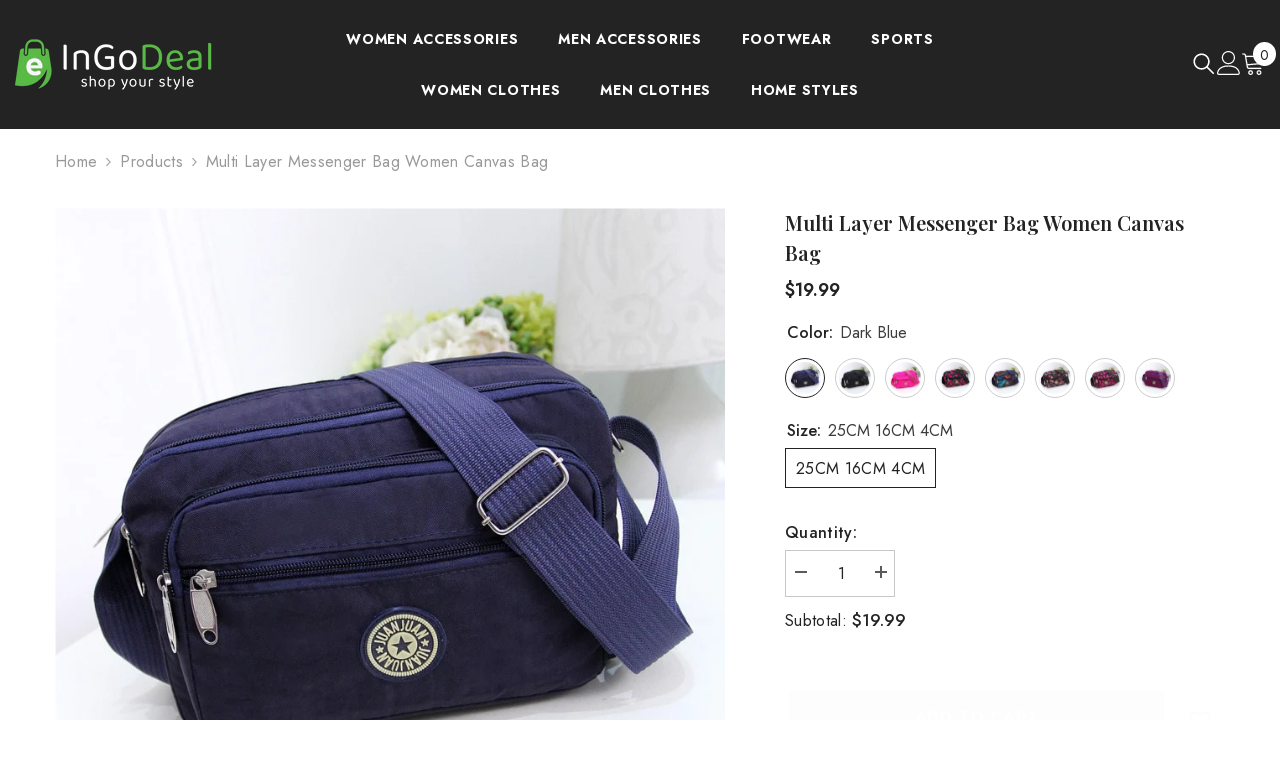

--- FILE ---
content_type: text/html; charset=utf-8
request_url: https://ingodeal.com/products/multi-layer-messenger-bag-women-canvas-bag
body_size: 48284
content:
<!doctype html><html class="no-js" lang="en">
    <head>
        <meta charset="utf-8">
        <meta http-equiv="X-UA-Compatible" content="IE=edge">
        <meta name="viewport" content="width=device-width,initial-scale=1">
        <meta name="theme-color" content="">
        <link rel="canonical" href="https://ingodeal.com/products/multi-layer-messenger-bag-women-canvas-bag" canonical-shop-url="https://ingodeal.com/"><link rel="shortcut icon" href="//ingodeal.com/cdn/shop/files/ingodeal_favicon_32x32.png?v=1685516548" type="image/png"><link rel="preconnect" href="https://cdn.shopify.com" crossorigin>
        <title>Multi Layer Messenger Bag Women Canvas Bag  &ndash; InGoDeal</title><meta name="description" content="SPECIFICATIONS Style: Casual Shape: ENVELOPE Place Of Origin: HE BEI  Province Place Of Origin: HE BEI Province Pattern Type: Floral Origin: CN(Origin) Occasion: Versatile Number of Handles/Straps: Single Main Material: nylon Lining Material: Polyester Interior: Interior Slot Pocket Hardness: Soft Handbags Type: Messen">

<meta property="og:site_name" content="InGoDeal">
<meta property="og:url" content="https://ingodeal.com/products/multi-layer-messenger-bag-women-canvas-bag">
<meta property="og:title" content="Multi Layer Messenger Bag Women Canvas Bag">
<meta property="og:type" content="product">
<meta property="og:description" content="SPECIFICATIONS Style: Casual Shape: ENVELOPE Place Of Origin: HE BEI  Province Place Of Origin: HE BEI Province Pattern Type: Floral Origin: CN(Origin) Occasion: Versatile Number of Handles/Straps: Single Main Material: nylon Lining Material: Polyester Interior: Interior Slot Pocket Hardness: Soft Handbags Type: Messen"><meta property="og:image" content="http://ingodeal.com/cdn/shop/products/H17bc15a4987845b69601c1e0cc69c011M.jpg?v=1654414448">
  <meta property="og:image:secure_url" content="https://ingodeal.com/cdn/shop/products/H17bc15a4987845b69601c1e0cc69c011M.jpg?v=1654414448">
  <meta property="og:image:width" content="800">
  <meta property="og:image:height" content="800"><meta property="og:price:amount" content="19.99">
  <meta property="og:price:currency" content="USD"><meta name="twitter:card" content="summary_large_image">
<meta name="twitter:title" content="Multi Layer Messenger Bag Women Canvas Bag">
<meta name="twitter:description" content="SPECIFICATIONS Style: Casual Shape: ENVELOPE Place Of Origin: HE BEI  Province Place Of Origin: HE BEI Province Pattern Type: Floral Origin: CN(Origin) Occasion: Versatile Number of Handles/Straps: Single Main Material: nylon Lining Material: Polyester Interior: Interior Slot Pocket Hardness: Soft Handbags Type: Messen">

        <script>window.performance && window.performance.mark && window.performance.mark('shopify.content_for_header.start');</script><meta id="shopify-digital-wallet" name="shopify-digital-wallet" content="/62293344440/digital_wallets/dialog">
<meta name="shopify-checkout-api-token" content="cc6584aca67c4361ca3af1c02e30cbea">
<meta id="in-context-paypal-metadata" data-shop-id="62293344440" data-venmo-supported="true" data-environment="production" data-locale="en_US" data-paypal-v4="true" data-currency="USD">
<link rel="alternate" type="application/json+oembed" href="https://ingodeal.com/products/multi-layer-messenger-bag-women-canvas-bag.oembed">
<script async="async" src="/checkouts/internal/preloads.js?locale=en-US"></script>
<script id="shopify-features" type="application/json">{"accessToken":"cc6584aca67c4361ca3af1c02e30cbea","betas":["rich-media-storefront-analytics"],"domain":"ingodeal.com","predictiveSearch":true,"shopId":62293344440,"locale":"en"}</script>
<script>var Shopify = Shopify || {};
Shopify.shop = "ingodeal.myshopify.com";
Shopify.locale = "en";
Shopify.currency = {"active":"USD","rate":"1.0"};
Shopify.country = "US";
Shopify.theme = {"name":"ella-6-7-2-theme-source","id":176939401494,"schema_name":"Ella","schema_version":"6.7.2","theme_store_id":null,"role":"main"};
Shopify.theme.handle = "null";
Shopify.theme.style = {"id":null,"handle":null};
Shopify.cdnHost = "ingodeal.com/cdn";
Shopify.routes = Shopify.routes || {};
Shopify.routes.root = "/";</script>
<script type="module">!function(o){(o.Shopify=o.Shopify||{}).modules=!0}(window);</script>
<script>!function(o){function n(){var o=[];function n(){o.push(Array.prototype.slice.apply(arguments))}return n.q=o,n}var t=o.Shopify=o.Shopify||{};t.loadFeatures=n(),t.autoloadFeatures=n()}(window);</script>
<script id="shop-js-analytics" type="application/json">{"pageType":"product"}</script>
<script defer="defer" async type="module" src="//ingodeal.com/cdn/shopifycloud/shop-js/modules/v2/client.init-shop-cart-sync_DlSlHazZ.en.esm.js"></script>
<script defer="defer" async type="module" src="//ingodeal.com/cdn/shopifycloud/shop-js/modules/v2/chunk.common_D16XZWos.esm.js"></script>
<script type="module">
  await import("//ingodeal.com/cdn/shopifycloud/shop-js/modules/v2/client.init-shop-cart-sync_DlSlHazZ.en.esm.js");
await import("//ingodeal.com/cdn/shopifycloud/shop-js/modules/v2/chunk.common_D16XZWos.esm.js");

  window.Shopify.SignInWithShop?.initShopCartSync?.({"fedCMEnabled":true,"windoidEnabled":true});

</script>
<script>(function() {
  var isLoaded = false;
  function asyncLoad() {
    if (isLoaded) return;
    isLoaded = true;
    var urls = ["https:\/\/size-guides.esc-apps-cdn.com\/1739203217-app.ingodeal.myshopify.com.js?shop=ingodeal.myshopify.com"];
    for (var i = 0; i < urls.length; i++) {
      var s = document.createElement('script');
      s.type = 'text/javascript';
      s.async = true;
      s.src = urls[i];
      var x = document.getElementsByTagName('script')[0];
      x.parentNode.insertBefore(s, x);
    }
  };
  if(window.attachEvent) {
    window.attachEvent('onload', asyncLoad);
  } else {
    window.addEventListener('load', asyncLoad, false);
  }
})();</script>
<script id="__st">var __st={"a":62293344440,"offset":-18000,"reqid":"bcbff4d7-d71b-478e-89af-719f91c16800-1768590837","pageurl":"ingodeal.com\/products\/multi-layer-messenger-bag-women-canvas-bag","u":"4a296056eacb","p":"product","rtyp":"product","rid":7148549079224};</script>
<script>window.ShopifyPaypalV4VisibilityTracking = true;</script>
<script id="captcha-bootstrap">!function(){'use strict';const t='contact',e='account',n='new_comment',o=[[t,t],['blogs',n],['comments',n],[t,'customer']],c=[[e,'customer_login'],[e,'guest_login'],[e,'recover_customer_password'],[e,'create_customer']],r=t=>t.map((([t,e])=>`form[action*='/${t}']:not([data-nocaptcha='true']) input[name='form_type'][value='${e}']`)).join(','),a=t=>()=>t?[...document.querySelectorAll(t)].map((t=>t.form)):[];function s(){const t=[...o],e=r(t);return a(e)}const i='password',u='form_key',d=['recaptcha-v3-token','g-recaptcha-response','h-captcha-response',i],f=()=>{try{return window.sessionStorage}catch{return}},m='__shopify_v',_=t=>t.elements[u];function p(t,e,n=!1){try{const o=window.sessionStorage,c=JSON.parse(o.getItem(e)),{data:r}=function(t){const{data:e,action:n}=t;return t[m]||n?{data:e,action:n}:{data:t,action:n}}(c);for(const[e,n]of Object.entries(r))t.elements[e]&&(t.elements[e].value=n);n&&o.removeItem(e)}catch(o){console.error('form repopulation failed',{error:o})}}const l='form_type',E='cptcha';function T(t){t.dataset[E]=!0}const w=window,h=w.document,L='Shopify',v='ce_forms',y='captcha';let A=!1;((t,e)=>{const n=(g='f06e6c50-85a8-45c8-87d0-21a2b65856fe',I='https://cdn.shopify.com/shopifycloud/storefront-forms-hcaptcha/ce_storefront_forms_captcha_hcaptcha.v1.5.2.iife.js',D={infoText:'Protected by hCaptcha',privacyText:'Privacy',termsText:'Terms'},(t,e,n)=>{const o=w[L][v],c=o.bindForm;if(c)return c(t,g,e,D).then(n);var r;o.q.push([[t,g,e,D],n]),r=I,A||(h.body.append(Object.assign(h.createElement('script'),{id:'captcha-provider',async:!0,src:r})),A=!0)});var g,I,D;w[L]=w[L]||{},w[L][v]=w[L][v]||{},w[L][v].q=[],w[L][y]=w[L][y]||{},w[L][y].protect=function(t,e){n(t,void 0,e),T(t)},Object.freeze(w[L][y]),function(t,e,n,w,h,L){const[v,y,A,g]=function(t,e,n){const i=e?o:[],u=t?c:[],d=[...i,...u],f=r(d),m=r(i),_=r(d.filter((([t,e])=>n.includes(e))));return[a(f),a(m),a(_),s()]}(w,h,L),I=t=>{const e=t.target;return e instanceof HTMLFormElement?e:e&&e.form},D=t=>v().includes(t);t.addEventListener('submit',(t=>{const e=I(t);if(!e)return;const n=D(e)&&!e.dataset.hcaptchaBound&&!e.dataset.recaptchaBound,o=_(e),c=g().includes(e)&&(!o||!o.value);(n||c)&&t.preventDefault(),c&&!n&&(function(t){try{if(!f())return;!function(t){const e=f();if(!e)return;const n=_(t);if(!n)return;const o=n.value;o&&e.removeItem(o)}(t);const e=Array.from(Array(32),(()=>Math.random().toString(36)[2])).join('');!function(t,e){_(t)||t.append(Object.assign(document.createElement('input'),{type:'hidden',name:u})),t.elements[u].value=e}(t,e),function(t,e){const n=f();if(!n)return;const o=[...t.querySelectorAll(`input[type='${i}']`)].map((({name:t})=>t)),c=[...d,...o],r={};for(const[a,s]of new FormData(t).entries())c.includes(a)||(r[a]=s);n.setItem(e,JSON.stringify({[m]:1,action:t.action,data:r}))}(t,e)}catch(e){console.error('failed to persist form',e)}}(e),e.submit())}));const S=(t,e)=>{t&&!t.dataset[E]&&(n(t,e.some((e=>e===t))),T(t))};for(const o of['focusin','change'])t.addEventListener(o,(t=>{const e=I(t);D(e)&&S(e,y())}));const B=e.get('form_key'),M=e.get(l),P=B&&M;t.addEventListener('DOMContentLoaded',(()=>{const t=y();if(P)for(const e of t)e.elements[l].value===M&&p(e,B);[...new Set([...A(),...v().filter((t=>'true'===t.dataset.shopifyCaptcha))])].forEach((e=>S(e,t)))}))}(h,new URLSearchParams(w.location.search),n,t,e,['guest_login'])})(!0,!0)}();</script>
<script integrity="sha256-4kQ18oKyAcykRKYeNunJcIwy7WH5gtpwJnB7kiuLZ1E=" data-source-attribution="shopify.loadfeatures" defer="defer" src="//ingodeal.com/cdn/shopifycloud/storefront/assets/storefront/load_feature-a0a9edcb.js" crossorigin="anonymous"></script>
<script data-source-attribution="shopify.dynamic_checkout.dynamic.init">var Shopify=Shopify||{};Shopify.PaymentButton=Shopify.PaymentButton||{isStorefrontPortableWallets:!0,init:function(){window.Shopify.PaymentButton.init=function(){};var t=document.createElement("script");t.src="https://ingodeal.com/cdn/shopifycloud/portable-wallets/latest/portable-wallets.en.js",t.type="module",document.head.appendChild(t)}};
</script>
<script data-source-attribution="shopify.dynamic_checkout.buyer_consent">
  function portableWalletsHideBuyerConsent(e){var t=document.getElementById("shopify-buyer-consent"),n=document.getElementById("shopify-subscription-policy-button");t&&n&&(t.classList.add("hidden"),t.setAttribute("aria-hidden","true"),n.removeEventListener("click",e))}function portableWalletsShowBuyerConsent(e){var t=document.getElementById("shopify-buyer-consent"),n=document.getElementById("shopify-subscription-policy-button");t&&n&&(t.classList.remove("hidden"),t.removeAttribute("aria-hidden"),n.addEventListener("click",e))}window.Shopify?.PaymentButton&&(window.Shopify.PaymentButton.hideBuyerConsent=portableWalletsHideBuyerConsent,window.Shopify.PaymentButton.showBuyerConsent=portableWalletsShowBuyerConsent);
</script>
<script>
  function portableWalletsCleanup(e){e&&e.src&&console.error("Failed to load portable wallets script "+e.src);var t=document.querySelectorAll("shopify-accelerated-checkout .shopify-payment-button__skeleton, shopify-accelerated-checkout-cart .wallet-cart-button__skeleton"),e=document.getElementById("shopify-buyer-consent");for(let e=0;e<t.length;e++)t[e].remove();e&&e.remove()}function portableWalletsNotLoadedAsModule(e){e instanceof ErrorEvent&&"string"==typeof e.message&&e.message.includes("import.meta")&&"string"==typeof e.filename&&e.filename.includes("portable-wallets")&&(window.removeEventListener("error",portableWalletsNotLoadedAsModule),window.Shopify.PaymentButton.failedToLoad=e,"loading"===document.readyState?document.addEventListener("DOMContentLoaded",window.Shopify.PaymentButton.init):window.Shopify.PaymentButton.init())}window.addEventListener("error",portableWalletsNotLoadedAsModule);
</script>

<script type="module" src="https://ingodeal.com/cdn/shopifycloud/portable-wallets/latest/portable-wallets.en.js" onError="portableWalletsCleanup(this)" crossorigin="anonymous"></script>
<script nomodule>
  document.addEventListener("DOMContentLoaded", portableWalletsCleanup);
</script>

<link id="shopify-accelerated-checkout-styles" rel="stylesheet" media="screen" href="https://ingodeal.com/cdn/shopifycloud/portable-wallets/latest/accelerated-checkout-backwards-compat.css" crossorigin="anonymous">
<style id="shopify-accelerated-checkout-cart">
        #shopify-buyer-consent {
  margin-top: 1em;
  display: inline-block;
  width: 100%;
}

#shopify-buyer-consent.hidden {
  display: none;
}

#shopify-subscription-policy-button {
  background: none;
  border: none;
  padding: 0;
  text-decoration: underline;
  font-size: inherit;
  cursor: pointer;
}

#shopify-subscription-policy-button::before {
  box-shadow: none;
}

      </style>
<script id="sections-script" data-sections="header-navigation-hamburger,header-mobile" defer="defer" src="//ingodeal.com/cdn/shop/t/11/compiled_assets/scripts.js?689"></script>
<script>window.performance && window.performance.mark && window.performance.mark('shopify.content_for_header.end');</script>
        <style>@import url('https://fonts.googleapis.com/css?family=Jost:300,300i,400,400i,500,500i,600,600i,700,700i,800,800i&display=swap');
                
@import url('https://fonts.googleapis.com/css?family=Playfair+Display:300,300i,400,400i,500,500i,600,600i,700,700i,800,800i&display=swap');
                    
:root {
        --font-family-1: Jost;
        --font-family-2: Playfair Display;

        /* Settings Body */--font-body-family: Jost;--font-body-size: 16px;--font-body-weight: 400;--body-line-height: 26px;--body-letter-spacing: .02em;

        /* Settings Heading */--font-heading-family: Playfair Display;--font-heading-size: 24px;--font-heading-weight: 900;--font-heading-style: normal;--heading-line-height: 24px;--heading-letter-spacing: .02em;--heading-text-transform: capitalize;--heading-border-height: 2px;

        /* Menu Lv1 */--font-menu-lv1-family: Jost;--font-menu-lv1-size: 14px;--font-menu-lv1-weight: 700;--menu-lv1-line-height: 24px;--menu-lv1-letter-spacing: .05em;--menu-lv1-text-transform: uppercase;

        /* Menu Lv2 */--font-menu-lv2-family: Jost;--font-menu-lv2-size: 14px;--font-menu-lv2-weight: 400;--menu-lv2-line-height: 24px;--menu-lv2-letter-spacing: 0;--menu-lv2-text-transform: capitalize;

        /* Menu Lv3 */--font-menu-lv3-family: Jost;--font-menu-lv3-size: 14px;--font-menu-lv3-weight: 400;--menu-lv3-line-height: 24px;--menu-lv3-letter-spacing: 0;--menu-lv3-text-transform: capitalize;

        /* Mega Menu Lv2 */--font-mega-menu-lv2-family: Jost;--font-mega-menu-lv2-size: 14px;--font-mega-menu-lv2-weight: 700;--font-mega-menu-lv2-style: normal;--mega-menu-lv2-line-height: 24px;--mega-menu-lv2-letter-spacing: 0;--mega-menu-lv2-text-transform: uppercase;

        /* Mega Menu Lv3 */--font-mega-menu-lv3-family: Jost;--font-mega-menu-lv3-size: 14px;--font-mega-menu-lv3-weight: 400;--mega-menu-lv3-line-height: 24px;--mega-menu-lv3-letter-spacing: 0;--mega-menu-lv3-text-transform: capitalize;

        /* Product Card Title */--product-title-font: Jost;--product-title-font-size : 16px;--product-title-font-weight : 400;--product-title-line-height: 22px;--product-title-letter-spacing: .02em;--product-title-line-text : 2;--product-title-text-transform : capitalize;--product-title-margin-bottom: 10px;

        /* Product Card Vendor */--product-vendor-font: Jost;--product-vendor-font-size : 16px;--product-vendor-font-weight : 700;--product-vendor-font-style : normal;--product-vendor-line-height: 24px;--product-vendor-letter-spacing: .02em;--product-vendor-text-transform : capitalize;--product-vendor-margin-bottom: 0px;--product-vendor-margin-top: 0px;

        /* Product Card Price */--product-price-font: Jost;--product-price-font-size : 16px;--product-price-font-weight : 600;--product-price-line-height: 22px;--product-price-letter-spacing: 0;--product-price-margin-top: 0px;--product-price-margin-bottom: 13px;

        /* Product Card Badge */--badge-font: Jost;--badge-font-size : 12px;--badge-font-weight : 400;--badge-text-transform : capitalize;--badge-letter-spacing: .02em;--badge-line-height: 20px;--badge-border-radius: 0px;--badge-padding-top: 0px;--badge-padding-bottom: 0px;--badge-padding-left-right: 8px;--badge-postion-top: 0px;--badge-postion-left-right: 0px;

        /* Product Quickview */
        --product-quickview-font-size : 12px; --product-quickview-line-height: 23px; --product-quickview-border-radius: 1px; --product-quickview-padding-top: 0px; --product-quickview-padding-bottom: 0px; --product-quickview-padding-left-right: 7px; --product-quickview-sold-out-product: #e95144;--product-quickview-box-shadow: none;/* Blog Card Tile */--blog-title-font: Jost;--blog-title-font-size : 16px; --blog-title-font-weight : 700; --blog-title-line-height: 25px; --blog-title-letter-spacing: 0; --blog-title-text-transform : capitalize;

        /* Blog Card Info (Date, Author) */--blog-info-font: Jost;--blog-info-font-size : 14px; --blog-info-font-weight : 400; --blog-info-line-height: 20px; --blog-info-letter-spacing: .02em; --blog-info-text-transform : uppercase;

        /* Button 1 */--btn-1-font-family: Jost;--btn-1-font-size: 16px; --btn-1-font-weight: 700; --btn-1-text-transform: uppercase; --btn-1-line-height: 24px; --btn-1-letter-spacing: .05em; --btn-1-text-align: center; --btn-1-border-radius: 0px; --btn-1-border-width: 2px; --btn-1-border-style: solid; --btn-1-padding-top: 11px; --btn-1-padding-bottom: 11px; --btn-1-horizontal-length: 5px; --btn-1-vertical-length: 5px; --btn-1-blur-radius: 0px; --btn-1-spread: 0px;
        
--btn-1-all-bg-opacity: #a1decd;--btn-1-all-bg-opacity-hover: #000000;--btn-1-inset: ;/* Button 2 */--btn-2-font-family: Jost;--btn-2-font-size: 16px; --btn-2-font-weight: 700; --btn-2-text-transform: uppercase; --btn-2-line-height: 24px; --btn-2-letter-spacing: .05em; --btn-2-text-align: center; --btn-2-border-radius: 0px; --btn-2-border-width: 2px; --btn-2-border-style: solid; --btn-2-padding-top: 13px; --btn-2-padding-bottom: 13px; --btn-2-horizontal-length: 5px; --btn-2-vertical-length: 5px; --btn-2-blur-radius: 0px; --btn-2-spread: 0px;
        
--btn-2-all-bg-opacity: #a1decd;--btn-2-all-bg-opacity-hover: #000000;--btn-2-inset: ;/* Button 3 */--btn-3-font-family: Jost;--btn-3-font-size: 16px; --btn-3-font-weight: 600; --btn-3-text-transform: capitalize; --btn-3-line-height: 24px; --btn-3-letter-spacing: .02em; --btn-3-text-align: center; --btn-3-border-radius: 0px; --btn-3-border-width: 2px; --btn-3-border-style: solid; --btn-3-padding-top: 11px; --btn-3-padding-bottom: 11px; --btn-3-horizontal-length: 5px; --btn-3-vertical-length: 5px; --btn-3-blur-radius: 0px; --btn-3-spread: 0px;
        
--btn-3-all-bg-opacity: #000000;--btn-3-all-bg-opacity-hover: #a1decd;--btn-3-inset: ;/* Footer Heading */--footer-heading-font-family: Jost;--footer-heading-font-size : 16px; --footer-heading-font-weight : 700; --footer-heading-line-height : 28px; --footer-heading-letter-spacing : 0; --footer-heading-text-transform : uppercase;

        /* Footer Link */--footer-link-font-family: Jost;--footer-link-font-size : 14px; --footer-link-font-weight : ; --footer-link-line-height : 35px; --footer-link-letter-spacing : 0; --footer-link-text-transform : capitalize;

        /* Page Title */--font-page-title-family: Jost;--font-page-title-size: 24px; --font-page-title-weight: 400; --font-page-title-style: normal; --page-title-line-height: 20px; --page-title-letter-spacing: .02em; --page-title-text-transform: uppercase;

        /* Font Product Tab Title */
        --font-tab-type-1: Jost; --font-tab-type-2: Playfair Display;

        /* Text Size */
        --text-size-font-size : 10px; --text-size-font-weight : 400; --text-size-line-height : 22px; --text-size-letter-spacing : 0; --text-size-text-transform : uppercase; --text-size-color : #787878;

        /* Font Weight */
        --font-weight-normal: 400; --font-weight-medium: 500; --font-weight-semibold: 600; --font-weight-bold: 700; --font-weight-bolder: 800; --font-weight-black: 900;

        /* Radio Button */
        --form-label-checkbox-before-bg: #fff; --form-label-checkbox-before-border: #cecece; --form-label-checkbox-before-bg-checked: #000;

        /* Conatiner */
        --body-custom-width-container: 1800px;

        /* Layout Boxed */
        --color-background-layout-boxed: #f8f8f8;/* Arrow */
        --position-horizontal-slick-arrow: 0;

        /* General Color*/
        --color-text: #232323; --color-text2: #969696; --color-global: #232323; --color-white: #FFFFFF; --color-grey: #868686; --color-black: #202020; --color-base-text-rgb: 35, 35, 35; --color-base-text2-rgb: 150, 150, 150; --color-background: #ffffff; --color-background-rgb: 255, 255, 255; --color-background-overylay: rgba(255, 255, 255, 0.9); --color-base-accent-text: ; --color-base-accent-1: ; --color-base-accent-2: ; --color-link: #232323; --color-link-hover: #232323; --color-error: #D93333; --color-error-bg: #FCEEEE; --color-success: #5A5A5A; --color-success-bg: #DFF0D8; --color-info: #202020; --color-info-bg: #FFF2DD; --color-link-underline: rgba(35, 35, 35, 0.5); --color-breadcrumb: #999999; --colors-breadcrumb-hover: #232323;--colors-breadcrumb-active: #999999; --border-global: #e6e6e6; --bg-global: #fafafa; --bg-planceholder: #fafafa; --color-warning: #fff; --bg-warning: #e0b252; --color-background-10 : #e9e9e9; --color-background-20 : #d3d3d3; --color-background-30 : #bdbdbd; --color-background-50 : #919191; --color-background-global : #919191;

        /* Arrow Color */
        --arrow-color: #232323; --arrow-background-color: #fff; --arrow-border-color: #cccccc;--arrow-color-hover: #ffffff;--arrow-background-color-hover: #232323;--arrow-border-color-hover: #232323;--arrow-width: 35px;--arrow-height: 35px;--arrow-size: 35px;--arrow-size-icon: 17px;--arrow-border-radius: 50%;--arrow-border-width: 1px;--arrow-width-half: -17px;

        /* Pagination Color */
        --pagination-item-color: #3c3c3c; --pagination-item-color-active: #3c3c3c; --pagination-item-bg-color: #fff;--pagination-item-bg-color-active: #fff;--pagination-item-border-color: #fff;--pagination-item-border-color-active: #3c3c3c;--pagination-arrow-color: #3c3c3c;--pagination-arrow-color-active: #3c3c3c;--pagination-arrow-bg-color: #fff;--pagination-arrow-bg-color-active: #fff;--pagination-arrow-border-color: #fff;--pagination-arrow-border-color-active: #fff;

        /* Dots Color */
        --dots-color: rgba(0,0,0,0);--dots-border-color: #868686;--dots-color-active: #000000;--dots-border-color-active: #000000;--dots-style2-background-opacity: #00000050;--dots-width: 12px;--dots-height: 12px;

        /* Button Color */
        --btn-1-color: #FFFFFF;--btn-1-bg: #000000;--btn-1-border: #000000;--btn-1-color-hover: #000000;--btn-1-bg-hover: #ffffff;--btn-1-border-hover: #000000;
        --btn-2-color: #232323;--btn-2-bg: #FFFFFF;--btn-2-border: #727272;--btn-2-color-hover: #FFFFFF;--btn-2-bg-hover: #232323;--btn-2-border-hover: #232323;
        --btn-3-color: #FFFFFF;--btn-3-bg: #e9514b;--btn-3-border: #e9514b;--btn-3-color-hover: #ffffff;--btn-3-bg-hover: #e9514b;--btn-3-border-hover: #e9514b;
        --anchor-transition: all ease .3s;--bg-white: #ffffff;--bg-black: #000000;--bg-grey: #808080;--icon: var(--color-text);--text-cart: #3c3c3c;--duration-short: 100ms;--duration-default: 350ms;--duration-long: 500ms;--form-input-bg: #ffffff;--form-input-border: #c7c7c7;--form-input-color: #232323;--form-input-placeholder: #868686;--form-label: #232323;

        --new-badge-color: #ffffff;--new-badge-bg: #62a78c;--sale-badge-color: #ffffff;--sale-badge-bg: #ea4226;--sold-out-badge-color: #ffffff;--sold-out-badge-bg: #c1c1c1;--custom-badge-color: #ffffff;--custom-badge-bg: #505050;--bundle-badge-color: #ffffff;--bundle-badge-bg: #232323;
        
        --product-title-color : #232323;--product-title-color-hover : #232323;--product-vendor-color : #232323;--product-price-color : #232323;--product-sale-price-color : #ea4226;--product-compare-price-color : #969696;--product-countdown-color : #c12e48;--product-countdown-bg-color : #ffffff;

        --product-swatch-border : #cbcbcb;--product-swatch-border-active : #232323;--product-swatch-width : 40px;--product-swatch-height : 40px;--product-swatch-border-radius : 0px;--product-swatch-color-width : 40px;--product-swatch-color-height : 40px;--product-swatch-color-border-radius : 20px;

        --product-wishlist-color : #000000;--product-wishlist-bg : #f5f5f5;--product-wishlist-border : transparent;--product-wishlist-color-added : #ffffff;--product-wishlist-bg-added : #000000;--product-wishlist-border-added : transparent;--product-compare-color : #000000;--product-compare-bg : #FFFFFF;--product-compare-color-added : #D12442; --product-compare-bg-added : #FFFFFF; --product-hot-stock-text-color : #d62828; --product-quick-view-color : #ffffff; --product-cart-image-fit : contain; --product-title-variant-font-size: 16px;--product-quick-view-bg : #232830;--product-quick-view-bg-above-button: rgba(35, 40, 48, 0.7);--product-quick-view-color-hover : #FFFFFF;--product-quick-view-bg-hover : #232830;--product-action-color : #000000;--product-action-bg : #ffffff;--product-action-border : #000000;--product-action-color-hover : #FFFFFF;--product-action-bg-hover : #000000;--product-action-border-hover : #000000;

        /* Multilevel Category Filter */
        --color-label-multiLevel-categories: #232323;--bg-label-multiLevel-categories: #fff;--color-button-multiLevel-categories: #fff;--bg-button-multiLevel-categories: #ff8b21;--border-button-multiLevel-categories: #ff736b;--hover-color-button-multiLevel-categories: #fff;--hover-bg-button-multiLevel-categories: #ff8b21;--cart-item-bg : #ffffff;--cart-item-border : #e8e8e8;--cart-item-border-width : 1px;--cart-item-border-style : solid;--w-product-swatch-custom: 30px;--h-product-swatch-custom: 30px;--w-product-swatch-custom-mb: 20px;--h-product-swatch-custom-mb: 20px;--font-size-product-swatch-more: 12px;--swatch-border : #cbcbcb;--swatch-border-active : #232323;

        --variant-size: #232323;--variant-size-border: #e7e7e7;--variant-size-bg: #ffffff;--variant-size-hover: #ffffff;--variant-size-border-hover: #232323;--variant-size-bg-hover: #232323;--variant-bg : #ffffff; --variant-color : #232323; --variant-bg-active : #ffffff; --variant-color-active : #232323;

        --fontsize-text-social: 12px;
        --page-content-distance: 64px;--sidebar-content-distance: 40px;--button-transition-ease: cubic-bezier(.25,.46,.45,.94);

        /* Loading Spinner Color */
        --spinner-top-color: #fc0; --spinner-right-color: #4dd4c6; --spinner-bottom-color: #f00; --spinner-left-color: #f6f6f6;

        /* Product Card Marquee */
        --product-marquee-background-color: ;--product-marquee-text-color: #FFFFFF;--product-marquee-text-size: 14px;--product-marquee-text-mobile-size: 14px;--product-marquee-text-weight: 400;--product-marquee-text-transform: none;--product-marquee-text-style: italic;--product-marquee-speed: ; --product-marquee-line-height: calc(var(--product-marquee-text-mobile-size) * 1.5);
    }
</style>
        <link href="//ingodeal.com/cdn/shop/t/11/assets/base.css?v=160291853480013092211741923367" rel="stylesheet" type="text/css" media="all" />
<link href="//ingodeal.com/cdn/shop/t/11/assets/fade-up-animation.css?v=42938924131969288901741923369" rel="stylesheet" type="text/css" media="all" />
<link href="//ingodeal.com/cdn/shop/t/11/assets/animated.css?v=124579380764407670711741923367" rel="stylesheet" type="text/css" media="all" />
<link href="//ingodeal.com/cdn/shop/t/11/assets/component-card.css?v=30603824125096546601741923367" rel="stylesheet" type="text/css" media="all" />
<link href="//ingodeal.com/cdn/shop/t/11/assets/component-loading-overlay.css?v=23413779889692260311741923368" rel="stylesheet" type="text/css" media="all" />
<link href="//ingodeal.com/cdn/shop/t/11/assets/component-loading-banner.css?v=69856287195459887291741923368" rel="stylesheet" type="text/css" media="all" />
<link href="//ingodeal.com/cdn/shop/t/11/assets/component-quick-cart.css?v=26051518140860836451741923368" rel="stylesheet" type="text/css" media="all" />
<link rel="stylesheet" href="//ingodeal.com/cdn/shop/t/11/assets/vendor.css?v=51530415543490038341741923370" media="print" onload="this.media='all'">
<noscript><link href="//ingodeal.com/cdn/shop/t/11/assets/vendor.css?v=51530415543490038341741923370" rel="stylesheet" type="text/css" media="all" /></noscript>


	<link href="//ingodeal.com/cdn/shop/t/11/assets/component-card-02.css?v=27903617182839112001741923367" rel="stylesheet" type="text/css" media="all" />


<link href="//ingodeal.com/cdn/shop/t/11/assets/component-predictive-search.css?v=108862789226156590491741923368" rel="stylesheet" type="text/css" media="all" />
<link rel="stylesheet" href="//ingodeal.com/cdn/shop/t/11/assets/component-newsletter.css?v=111617043413587308161741923368" media="print" onload="this.media='all'">
<link rel="stylesheet" href="//ingodeal.com/cdn/shop/t/11/assets/component-slider.css?v=134420753549460766241741923369" media="print" onload="this.media='all'">
<link rel="stylesheet" href="//ingodeal.com/cdn/shop/t/11/assets/component-list-social.css?v=102044711114163579551741923368" media="print" onload="this.media='all'"><noscript><link href="//ingodeal.com/cdn/shop/t/11/assets/component-newsletter.css?v=111617043413587308161741923368" rel="stylesheet" type="text/css" media="all" /></noscript>
<noscript><link href="//ingodeal.com/cdn/shop/t/11/assets/component-slider.css?v=134420753549460766241741923369" rel="stylesheet" type="text/css" media="all" /></noscript>
<noscript><link href="//ingodeal.com/cdn/shop/t/11/assets/component-list-social.css?v=102044711114163579551741923368" rel="stylesheet" type="text/css" media="all" /></noscript>

<style type="text/css">
	.nav-title-mobile {display: none;}.list-menu--disclosure{display: none;position: absolute;min-width: 100%;width: 22rem;background-color: var(--bg-white);box-shadow: 0 1px 4px 0 rgb(0 0 0 / 15%);padding: 5px 0 5px 20px;opacity: 0;visibility: visible;pointer-events: none;transition: opacity var(--duration-default) ease, transform var(--duration-default) ease;}.list-menu--disclosure-2{margin-left: calc(100% - 15px);z-index: 2;top: -5px;}.list-menu--disclosure:focus {outline: none;}.list-menu--disclosure.localization-selector {max-height: 18rem;overflow: auto;width: 10rem;padding: 0.5rem;}.js menu-drawer > details > summary::before, .js menu-drawer > details[open]:not(.menu-opening) > summary::before {content: '';position: absolute;cursor: default;width: 100%;height: calc(100vh - 100%);height: calc(var(--viewport-height, 100vh) - (var(--header-bottom-position, 100%)));top: 100%;left: 0;background: var(--color-foreground-50);opacity: 0;visibility: hidden;z-index: 2;transition: opacity var(--duration-default) ease,visibility var(--duration-default) ease;}menu-drawer > details[open] > summary::before {visibility: visible;opacity: 1;}.menu-drawer {position: absolute;transform: translateX(-100%);visibility: hidden;z-index: 3;left: 0;top: 100%;width: 100%;max-width: calc(100vw - 4rem);padding: 0;border: 0.1rem solid var(--color-background-10);border-left: 0;border-bottom: 0;background-color: var(--bg-white);overflow-x: hidden;}.js .menu-drawer {height: calc(100vh - 100%);height: calc(var(--viewport-height, 100vh) - (var(--header-bottom-position, 100%)));}.js details[open] > .menu-drawer, .js details[open] > .menu-drawer__submenu {transition: transform var(--duration-default) ease, visibility var(--duration-default) ease;}.no-js details[open] > .menu-drawer, .js details[open].menu-opening > .menu-drawer, details[open].menu-opening > .menu-drawer__submenu {transform: translateX(0);visibility: visible;}@media screen and (min-width: 750px) {.menu-drawer {width: 40rem;}.no-js .menu-drawer {height: auto;}}.menu-drawer__inner-container {position: relative;height: 100%;}.menu-drawer__navigation-container {display: grid;grid-template-rows: 1fr auto;align-content: space-between;overflow-y: auto;height: 100%;}.menu-drawer__navigation {padding: 0 0 5.6rem 0;}.menu-drawer__inner-submenu {height: 100%;overflow-x: hidden;overflow-y: auto;}.no-js .menu-drawer__navigation {padding: 0;}.js .menu-drawer__menu li {width: 100%;border-bottom: 1px solid #e6e6e6;overflow: hidden;}.menu-drawer__menu-item{line-height: var(--body-line-height);letter-spacing: var(--body-letter-spacing);padding: 10px 20px 10px 15px;cursor: pointer;display: flex;align-items: center;justify-content: space-between;}.menu-drawer__menu-item .label{display: inline-block;vertical-align: middle;font-size: calc(var(--font-body-size) - 4px);font-weight: var(--font-weight-normal);letter-spacing: var(--body-letter-spacing);height: 20px;line-height: 20px;margin: 0 0 0 10px;padding: 0 5px;text-transform: uppercase;text-align: center;position: relative;}.menu-drawer__menu-item .label:before{content: "";position: absolute;border: 5px solid transparent;top: 50%;left: -9px;transform: translateY(-50%);}.menu-drawer__menu-item > .icon{width: 24px;height: 24px;margin: 0 10px 0 0;}.menu-drawer__menu-item > .symbol {position: absolute;right: 20px;top: 50%;transform: translateY(-50%);display: flex;align-items: center;justify-content: center;font-size: 0;pointer-events: none;}.menu-drawer__menu-item > .symbol .icon{width: 14px;height: 14px;opacity: .6;}.menu-mobile-icon .menu-drawer__menu-item{justify-content: flex-start;}.no-js .menu-drawer .menu-drawer__menu-item > .symbol {display: none;}.js .menu-drawer__submenu {position: absolute;top: 0;width: 100%;bottom: 0;left: 0;background-color: var(--bg-white);z-index: 1;transform: translateX(100%);visibility: hidden;}.js .menu-drawer__submenu .menu-drawer__submenu {overflow-y: auto;}.menu-drawer__close-button {display: block;width: 100%;padding: 10px 15px;background-color: transparent;border: none;background: #f6f8f9;position: relative;}.menu-drawer__close-button .symbol{position: absolute;top: auto;left: 20px;width: auto;height: 22px;z-index: 10;display: flex;align-items: center;justify-content: center;font-size: 0;pointer-events: none;}.menu-drawer__close-button .icon {display: inline-block;vertical-align: middle;width: 18px;height: 18px;transform: rotate(180deg);}.menu-drawer__close-button .text{max-width: calc(100% - 50px);white-space: nowrap;overflow: hidden;text-overflow: ellipsis;display: inline-block;vertical-align: top;width: 100%;margin: 0 auto;}.no-js .menu-drawer__close-button {display: none;}.menu-drawer__utility-links {padding: 2rem;}.menu-drawer__account {display: inline-flex;align-items: center;text-decoration: none;padding: 1.2rem;margin-left: -1.2rem;font-size: 1.4rem;}.menu-drawer__account .icon-account {height: 2rem;width: 2rem;margin-right: 1rem;}.menu-drawer .list-social {justify-content: flex-start;margin-left: -1.25rem;margin-top: 2rem;}.menu-drawer .list-social:empty {display: none;}.menu-drawer .list-social__link {padding: 1.3rem 1.25rem;}

	/* Style General */
	.d-block{display: block}.d-inline-block{display: inline-block}.d-flex{display: flex}.d-none {display: none}.d-grid{display: grid}.ver-alg-mid {vertical-align: middle}.ver-alg-top{vertical-align: top}
	.flex-jc-start{justify-content:flex-start}.flex-jc-end{justify-content:flex-end}.flex-jc-center{justify-content:center}.flex-jc-between{justify-content:space-between}.flex-jc-stretch{justify-content:stretch}.flex-align-start{align-items: flex-start}.flex-align-center{align-items: center}.flex-align-end{align-items: flex-end}.flex-align-stretch{align-items:stretch}.flex-wrap{flex-wrap: wrap}.flex-nowrap{flex-wrap: nowrap}.fd-row{flex-direction:row}.fd-row-reverse{flex-direction:row-reverse}.fd-column{flex-direction:column}.fd-column-reverse{flex-direction:column-reverse}.fg-0{flex-grow:0}.fs-0{flex-shrink:0}.gap-15{gap:15px}.gap-30{gap:30px}.gap-col-30{column-gap:30px}
	.p-relative{position:relative}.p-absolute{position:absolute}.p-static{position:static}.p-fixed{position:fixed;}
	.zi-1{z-index:1}.zi-2{z-index:2}.zi-3{z-index:3}.zi-5{z-index:5}.zi-6{z-index:6}.zi-7{z-index:7}.zi-9{z-index:9}.zi-10{z-index:10}.zi-99{z-index:99} .zi-100{z-index:100} .zi-101{z-index:101}
	.top-0{top:0}.top-100{top:100%}.top-auto{top:auto}.left-0{left:0}.left-auto{left:auto}.right-0{right:0}.right-auto{right:auto}.bottom-0{bottom:0}
	.middle-y{top:50%;transform:translateY(-50%)}.middle-x{left:50%;transform:translateX(-50%)}
	.opacity-0{opacity:0}.opacity-1{opacity:1}
	.o-hidden{overflow:hidden}.o-visible{overflow:visible}.o-unset{overflow:unset}.o-x-hidden{overflow-x:hidden}.o-y-auto{overflow-y:auto;}
	.pt-0{padding-top:0}.pt-2{padding-top:2px}.pt-5{padding-top:5px}.pt-10{padding-top:10px}.pt-10-imp{padding-top:10px !important}.pt-12{padding-top:12px}.pt-16{padding-top:16px}.pt-20{padding-top:20px}.pt-24{padding-top:24px}.pt-30{padding-top:30px}.pt-32{padding-top:32px}.pt-36{padding-top:36px}.pt-48{padding-top:48px}.pb-0{padding-bottom:0}.pb-5{padding-bottom:5px}.pb-10{padding-bottom:10px}.pb-10-imp{padding-bottom:10px !important}.pb-12{padding-bottom:12px}.pb-15{padding-bottom:15px}.pb-16{padding-bottom:16px}.pb-18{padding-bottom:18px}.pb-20{padding-bottom:20px}.pb-24{padding-bottom:24px}.pb-32{padding-bottom:32px}.pb-40{padding-bottom:40px}.pb-48{padding-bottom:48px}.pb-50{padding-bottom:50px}.pb-80{padding-bottom:80px}.pb-84{padding-bottom:84px}.pr-0{padding-right:0}.pr-5{padding-right: 5px}.pr-10{padding-right:10px}.pr-20{padding-right:20px}.pr-24{padding-right:24px}.pr-30{padding-right:30px}.pr-36{padding-right:36px}.pr-80{padding-right:80px}.pl-0{padding-left:0}.pl-12{padding-left:12px}.pl-20{padding-left:20px}.pl-24{padding-left:24px}.pl-36{padding-left:36px}.pl-48{padding-left:48px}.pl-52{padding-left:52px}.pl-80{padding-left:80px}.p-zero{padding:0}
	.m-lr-auto{margin:0 auto}.m-zero{margin:0}.ml-auto{margin-left:auto}.ml-0{margin-left:0}.ml-5{margin-left:5px}.ml-15{margin-left:15px}.ml-20{margin-left:20px}.ml-30{margin-left:30px}.mr-auto{margin-right:auto}.mr-0{margin-right:0}.mr-5{margin-right:5px}.mr-10{margin-right:10px}.mr-20{margin-right:20px}.mr-30{margin-right:30px}.mt-0{margin-top: 0}.mt-10{margin-top: 10px}.mt-15{margin-top: 15px}.mt-20{margin-top: 20px}.mt-25{margin-top: 25px}.mt-30{margin-top: 30px}.mt-40{margin-top: 40px}.mt-45{margin-top: 45px}.mb-0{margin-bottom: 0}.mb-5{margin-bottom: 5px}.mb-10{margin-bottom: 10px}.mb-15{margin-bottom: 15px}.mb-18{margin-bottom: 18px}.mb-20{margin-bottom: 20px}.mb-30{margin-bottom: 30px}
	.h-0{height:0}.h-100{height:100%}.h-100v{height:100vh}.h-auto{height:auto}.mah-100{max-height:100%}.mih-15{min-height: 15px}.mih-none{min-height: unset}.lih-15{line-height: 15px}
	.w-50pc{width:50%}.w-100{width:100%}.w-100v{width:100vw}.maw-100{max-width:100%}.maw-300{max-width:300px}.maw-480{max-width: 480px}.maw-780{max-width: 780px}.w-auto{width:auto}.minw-auto{min-width: auto}.min-w-100{min-width: 100px}
	.float-l{float:left}.float-r{float:right}
	.b-zero{border:none}.br-50p{border-radius:50%}.br-zero{border-radius:0}.br-2{border-radius:2px}.bg-none{background: none}
	.stroke-w-0{stroke-width: 0px}.stroke-w-1h{stroke-width: 0.5px}.stroke-w-1{stroke-width: 1px}.stroke-w-3{stroke-width: 3px}.stroke-w-5{stroke-width: 5px}.stroke-w-7 {stroke-width: 7px}.stroke-w-10 {stroke-width: 10px}.stroke-w-12 {stroke-width: 12px}.stroke-w-15 {stroke-width: 15px}.stroke-w-20 {stroke-width: 20px}.stroke-w-25 {stroke-width: 25px}.stroke-w-30{stroke-width: 30px}.stroke-w-32 {stroke-width: 32px}.stroke-w-40 {stroke-width: 40px}
	.w-21{width: 21px}.w-23{width: 23px}.w-24{width: 24px}.h-22{height: 22px}.h-23{height: 23px}.h-24{height: 24px}.w-h-16{width: 16px;height: 16px}.w-h-17{width: 17px;height: 17px}.w-h-18 {width: 18px;height: 18px}.w-h-19{width: 19px;height: 19px}.w-h-20 {width: 20px;height: 20px}.w-h-21{width: 21px;height: 21px}.w-h-22 {width: 22px;height: 22px}.w-h-23{width: 23px;height: 23px}.w-h-24 {width: 24px;height: 24px}.w-h-25 {width: 25px;height: 25px}.w-h-26 {width: 26px;height: 26px}.w-h-27 {width: 27px;height: 27px}.w-h-28 {width: 28px;height: 28px}.w-h-29 {width: 29px;height: 29px}.w-h-30 {width: 30px;height: 30px}.w-h-31 {width: 31px;height: 31px}.w-h-32 {width: 32px;height: 32px}.w-h-33 {width: 33px;height: 33px}.w-h-34 {width: 34px;height: 34px}.w-h-35 {width: 35px;height: 35px}.w-h-36 {width: 36px;height: 36px}.w-h-37 {width: 37px;height: 37px}
	.txt-d-none{text-decoration:none}.txt-d-underline{text-decoration:underline}.txt-u-o-1{text-underline-offset: 1px}.txt-u-o-2{text-underline-offset: 2px}.txt-u-o-3{text-underline-offset: 3px}.txt-u-o-4{text-underline-offset: 4px}.txt-u-o-5{text-underline-offset: 5px}.txt-u-o-6{text-underline-offset: 6px}.txt-u-o-8{text-underline-offset: 8px}.txt-u-o-12{text-underline-offset: 12px}.txt-t-up{text-transform:uppercase}.txt-t-cap{text-transform:capitalize}
	.ft-0{font-size: 0}.ft-16{font-size: 16px}.ls-0{letter-spacing: 0}.ls-02{letter-spacing: 0.2em}.ls-05{letter-spacing: 0.5em}.ft-i{font-style: italic}
	.button-effect svg{transition: 0.3s}.button-effect:hover svg{transform: rotate(180deg)}
	.icon-effect:hover svg {transform: scale(1.15)}.icon-effect:hover .icon-search-1 {transform: rotate(-90deg) scale(1.15)}
	.link-effect > span:after, .link-effect > .text__icon:after{content: "";position: absolute;bottom: -2px;left: 0;height: 1px;width: 100%;transform: scaleX(0);transition: transform var(--duration-default) ease-out;transform-origin: right}
	.link-effect > .text__icon:after{ bottom: 0 }
	.link-effect > span:hover:after, .link-effect > .text__icon:hover:after{transform: scaleX(1);transform-origin: left}
	@media (min-width: 1025px){
		.pl-lg-80{padding-left:80px}.pr-lg-80{padding-right:80px}
	}
</style>
        <script src="//ingodeal.com/cdn/shop/t/11/assets/vendor.js?v=37601539231953232631741923370" type="text/javascript"></script>
<script src="//ingodeal.com/cdn/shop/t/11/assets/global.js?v=94502625666594437981741923369" type="text/javascript"></script>
<script src="//ingodeal.com/cdn/shop/t/11/assets/lazysizes.min.js?v=122719776364282065531741923370" type="text/javascript"></script>
<!-- <script src="//ingodeal.com/cdn/shop/t/11/assets/menu.js?v=67448401357794802601741923370" type="text/javascript"></script> --><script src="//ingodeal.com/cdn/shop/t/11/assets/animations.js?v=120914312502650503191741923367" defer="defer"></script>

<script>
    window.lazySizesConfig = window.lazySizesConfig || {};
    lazySizesConfig.loadMode = 1;
    window.lazySizesConfig.init = false;
    lazySizes.init();

    window.rtl_slick = false;
    window.mobile_menu = 'default';
    window.iso_code = 'en';
    
        window.money_format = '${{amount}}';
    
    window.shop_currency = 'USD';
    window.currencySymbol ="$";
    window.show_multiple_currencies = false;
    window.routes = {
        root: '',
        cart: '/cart',
        cart_add_url: '/cart/add',
        cart_change_url: '/cart/change',
        cart_update_url: '/cart/update',
        collection_all: '/collections/all',
        predictive_search_url: '/search/suggest',
        search_url: '/search'
    }; 
    window.button_load_more = {
        default: `Show more`,
        loading: `Loading...`,
        view_all: `View all collection`,
        no_more: `No more product`,
        no_more_collection: `No more collection`
    };
    window.after_add_to_cart = {
        type: 'quick_cart',
        message: `is added to your shopping cart.`,
        message_2: `Product added to cart successfully`
    };
    window.variant_image_group_quick_view = false;
    window.quick_view = {
        show: true,
        show_mb: true
    };
    window.quick_shop = {
        show: true,
        see_details: `View full details`,
    };
    window.quick_cart = {
        show: true
    };
    window.cartStrings = {
        error: `There was an error while updating your cart. Please try again.`,
        quantityError: `You can only add [quantity] of this item to your cart.`,
        addProductOutQuantity: `You can only add [maxQuantity] of this product to your cart`,
        addProductOutQuantity2: `The quantity of this product is insufficient.`,
        cartErrorMessage: `Translation missing: en.sections.cart.cart_quantity_error_prefix`,
        soldoutText: `sold out`,
        alreadyText: `all`,
        items: `items`,
        item: `item`,
        item_99: `99+`,
    };
    window.variantStrings = {
        addToCart: `Add to cart`,
        addingToCart: `Adding to cart...`,
        addedToCart: `Added to cart`,
        submit: `Submit`,
        soldOut: `Sold out`,
        unavailable: `Unavailable`,
        soldOut_message: `This variant is sold out!`,
        unavailable_message: `This variant is unavailable!`,
        addToCart_message: `You must select at least one products to add!`,
        select: `Select options`,
        preOrder: `Pre-order`,
        add: `Add`,
        unavailable_with_option: `[value] (unavailable)`,
        hide_variants_unavailable: false
    };
    window.quickOrderListStrings = {
        itemsAdded: `[quantity] items added`,
        itemAdded: `[quantity] item added`,
        itemsRemoved: `[quantity] items removed`,
        itemRemoved: `[quantity] item removed`,
        viewCart: `View cart`,
        each: `/ea`,
        min_error: `This item has a minimum of [min]`,
        max_error: `This item has a maximum of [max]`,
        step_error: `You can only add this item in increments of [step]`,
    };
    window.inventory_text = {
        hotStock: `Hurry up! Only [inventory] left`,
        hotStock2: `Please hurry! Only [inventory] left in stock`,
        warningQuantity: `Maximum quantity: [inventory]`,
        inStock: `In stock`,
        outOfStock: `Out Of Stock`,
        manyInStock: `Many In Stock`,
        show_options: `Show variants`,
        hide_options: `Hide variants`,
        adding : `Adding`,
        thank_you : `Thank you`,
        add_more : `Add more`,
        cart_feedback : `Added`
    };
    
    
        window.notify_me = {
            show: false
        };
    
    window.compare = {
        show: false,
        add: `Add to compare`,
        added: `Added to compare`,
        message: `You must select at least two products to compare!`
    };
    window.wishlist = {
        show: true,
        add: `Add to wishlist`,
        added: `Added to wishlist`,
        empty: `No product is added to your wishlist`,
        continue_shopping: `Continue shopping`
    };
    window.pagination = {
        style: 2,
        next: `Next`,
        prev: `Prev`
    }
    window.countdown = {
        text: `Limited-Time Offers, End in:`,
        day: `D`,
        hour: `H`,
        min: `M`,
        sec: `S`,
        day_2: `Days`,
        hour_2: `Hours`,
        min_2: `Mins`,
        sec_2: `Secs`,
        days: `Days`,
        hours: `Hours`,
        mins: `Mins`,
        secs: `Secs`,
        d: `d`,
        h: `h`,
        m: `m`,
        s: `s`
    };
    window.customer_view = {
        text: `[number] customers are viewing this product`
    };

    
        window.arrows = {
            icon_next: `<button type="button" class="slick-next" aria-label="Next" role="button"><svg role="img" xmlns="http://www.w3.org/2000/svg" viewBox="0 0 24 24"><path d="M 7.75 1.34375 L 6.25 2.65625 L 14.65625 12 L 6.25 21.34375 L 7.75 22.65625 L 16.75 12.65625 L 17.34375 12 L 16.75 11.34375 Z"></path></svg></button>`,
            icon_prev: `<button type="button" class="slick-prev" aria-label="Previous" role="button"><svg role="img" xmlns="http://www.w3.org/2000/svg" viewBox="0 0 24 24"><path d="M 7.75 1.34375 L 6.25 2.65625 L 14.65625 12 L 6.25 21.34375 L 7.75 22.65625 L 16.75 12.65625 L 17.34375 12 L 16.75 11.34375 Z"></path></svg></button>`
        }
    

    window.dynamic_browser_title = {
        show: false,
        text: ''
    };
    
    window.show_more_btn_text = {
        show_more: `Show more`,
        show_less: `Show less`,
        show_all: `Show all`,
    };

    function getCookie(cname) {
        let name = cname + "=";
        let decodedCookie = decodeURIComponent(document.cookie);
        let ca = decodedCookie.split(';');
        for(let i = 0; i <ca.length; i++) {
          let c = ca[i];
          while (c.charAt(0) == ' ') {
            c = c.substring(1);
          }
          if (c.indexOf(name) == 0) {
            return c.substring(name.length, c.length);
          }
        }
        return "";
    }
    
    const cookieAnnouncemenClosed = getCookie('announcement');
    window.announcementClosed = cookieAnnouncemenClosed === 'closed'
</script>

        <script>document.documentElement.className = document.documentElement.className.replace('no-js', 'js');</script><script src="https://cdn.shopify.com/extensions/019bc7fe-07a5-7fc5-85e3-4a4175980733/judgeme-extensions-296/assets/loader.js" type="text/javascript" defer="defer"></script>
<link href="https://monorail-edge.shopifysvc.com" rel="dns-prefetch">
<script>(function(){if ("sendBeacon" in navigator && "performance" in window) {try {var session_token_from_headers = performance.getEntriesByType('navigation')[0].serverTiming.find(x => x.name == '_s').description;} catch {var session_token_from_headers = undefined;}var session_cookie_matches = document.cookie.match(/_shopify_s=([^;]*)/);var session_token_from_cookie = session_cookie_matches && session_cookie_matches.length === 2 ? session_cookie_matches[1] : "";var session_token = session_token_from_headers || session_token_from_cookie || "";function handle_abandonment_event(e) {var entries = performance.getEntries().filter(function(entry) {return /monorail-edge.shopifysvc.com/.test(entry.name);});if (!window.abandonment_tracked && entries.length === 0) {window.abandonment_tracked = true;var currentMs = Date.now();var navigation_start = performance.timing.navigationStart;var payload = {shop_id: 62293344440,url: window.location.href,navigation_start,duration: currentMs - navigation_start,session_token,page_type: "product"};window.navigator.sendBeacon("https://monorail-edge.shopifysvc.com/v1/produce", JSON.stringify({schema_id: "online_store_buyer_site_abandonment/1.1",payload: payload,metadata: {event_created_at_ms: currentMs,event_sent_at_ms: currentMs}}));}}window.addEventListener('pagehide', handle_abandonment_event);}}());</script>
<script id="web-pixels-manager-setup">(function e(e,d,r,n,o){if(void 0===o&&(o={}),!Boolean(null===(a=null===(i=window.Shopify)||void 0===i?void 0:i.analytics)||void 0===a?void 0:a.replayQueue)){var i,a;window.Shopify=window.Shopify||{};var t=window.Shopify;t.analytics=t.analytics||{};var s=t.analytics;s.replayQueue=[],s.publish=function(e,d,r){return s.replayQueue.push([e,d,r]),!0};try{self.performance.mark("wpm:start")}catch(e){}var l=function(){var e={modern:/Edge?\/(1{2}[4-9]|1[2-9]\d|[2-9]\d{2}|\d{4,})\.\d+(\.\d+|)|Firefox\/(1{2}[4-9]|1[2-9]\d|[2-9]\d{2}|\d{4,})\.\d+(\.\d+|)|Chrom(ium|e)\/(9{2}|\d{3,})\.\d+(\.\d+|)|(Maci|X1{2}).+ Version\/(15\.\d+|(1[6-9]|[2-9]\d|\d{3,})\.\d+)([,.]\d+|)( \(\w+\)|)( Mobile\/\w+|) Safari\/|Chrome.+OPR\/(9{2}|\d{3,})\.\d+\.\d+|(CPU[ +]OS|iPhone[ +]OS|CPU[ +]iPhone|CPU IPhone OS|CPU iPad OS)[ +]+(15[._]\d+|(1[6-9]|[2-9]\d|\d{3,})[._]\d+)([._]\d+|)|Android:?[ /-](13[3-9]|1[4-9]\d|[2-9]\d{2}|\d{4,})(\.\d+|)(\.\d+|)|Android.+Firefox\/(13[5-9]|1[4-9]\d|[2-9]\d{2}|\d{4,})\.\d+(\.\d+|)|Android.+Chrom(ium|e)\/(13[3-9]|1[4-9]\d|[2-9]\d{2}|\d{4,})\.\d+(\.\d+|)|SamsungBrowser\/([2-9]\d|\d{3,})\.\d+/,legacy:/Edge?\/(1[6-9]|[2-9]\d|\d{3,})\.\d+(\.\d+|)|Firefox\/(5[4-9]|[6-9]\d|\d{3,})\.\d+(\.\d+|)|Chrom(ium|e)\/(5[1-9]|[6-9]\d|\d{3,})\.\d+(\.\d+|)([\d.]+$|.*Safari\/(?![\d.]+ Edge\/[\d.]+$))|(Maci|X1{2}).+ Version\/(10\.\d+|(1[1-9]|[2-9]\d|\d{3,})\.\d+)([,.]\d+|)( \(\w+\)|)( Mobile\/\w+|) Safari\/|Chrome.+OPR\/(3[89]|[4-9]\d|\d{3,})\.\d+\.\d+|(CPU[ +]OS|iPhone[ +]OS|CPU[ +]iPhone|CPU IPhone OS|CPU iPad OS)[ +]+(10[._]\d+|(1[1-9]|[2-9]\d|\d{3,})[._]\d+)([._]\d+|)|Android:?[ /-](13[3-9]|1[4-9]\d|[2-9]\d{2}|\d{4,})(\.\d+|)(\.\d+|)|Mobile Safari.+OPR\/([89]\d|\d{3,})\.\d+\.\d+|Android.+Firefox\/(13[5-9]|1[4-9]\d|[2-9]\d{2}|\d{4,})\.\d+(\.\d+|)|Android.+Chrom(ium|e)\/(13[3-9]|1[4-9]\d|[2-9]\d{2}|\d{4,})\.\d+(\.\d+|)|Android.+(UC? ?Browser|UCWEB|U3)[ /]?(15\.([5-9]|\d{2,})|(1[6-9]|[2-9]\d|\d{3,})\.\d+)\.\d+|SamsungBrowser\/(5\.\d+|([6-9]|\d{2,})\.\d+)|Android.+MQ{2}Browser\/(14(\.(9|\d{2,})|)|(1[5-9]|[2-9]\d|\d{3,})(\.\d+|))(\.\d+|)|K[Aa][Ii]OS\/(3\.\d+|([4-9]|\d{2,})\.\d+)(\.\d+|)/},d=e.modern,r=e.legacy,n=navigator.userAgent;return n.match(d)?"modern":n.match(r)?"legacy":"unknown"}(),u="modern"===l?"modern":"legacy",c=(null!=n?n:{modern:"",legacy:""})[u],f=function(e){return[e.baseUrl,"/wpm","/b",e.hashVersion,"modern"===e.buildTarget?"m":"l",".js"].join("")}({baseUrl:d,hashVersion:r,buildTarget:u}),m=function(e){var d=e.version,r=e.bundleTarget,n=e.surface,o=e.pageUrl,i=e.monorailEndpoint;return{emit:function(e){var a=e.status,t=e.errorMsg,s=(new Date).getTime(),l=JSON.stringify({metadata:{event_sent_at_ms:s},events:[{schema_id:"web_pixels_manager_load/3.1",payload:{version:d,bundle_target:r,page_url:o,status:a,surface:n,error_msg:t},metadata:{event_created_at_ms:s}}]});if(!i)return console&&console.warn&&console.warn("[Web Pixels Manager] No Monorail endpoint provided, skipping logging."),!1;try{return self.navigator.sendBeacon.bind(self.navigator)(i,l)}catch(e){}var u=new XMLHttpRequest;try{return u.open("POST",i,!0),u.setRequestHeader("Content-Type","text/plain"),u.send(l),!0}catch(e){return console&&console.warn&&console.warn("[Web Pixels Manager] Got an unhandled error while logging to Monorail."),!1}}}}({version:r,bundleTarget:l,surface:e.surface,pageUrl:self.location.href,monorailEndpoint:e.monorailEndpoint});try{o.browserTarget=l,function(e){var d=e.src,r=e.async,n=void 0===r||r,o=e.onload,i=e.onerror,a=e.sri,t=e.scriptDataAttributes,s=void 0===t?{}:t,l=document.createElement("script"),u=document.querySelector("head"),c=document.querySelector("body");if(l.async=n,l.src=d,a&&(l.integrity=a,l.crossOrigin="anonymous"),s)for(var f in s)if(Object.prototype.hasOwnProperty.call(s,f))try{l.dataset[f]=s[f]}catch(e){}if(o&&l.addEventListener("load",o),i&&l.addEventListener("error",i),u)u.appendChild(l);else{if(!c)throw new Error("Did not find a head or body element to append the script");c.appendChild(l)}}({src:f,async:!0,onload:function(){if(!function(){var e,d;return Boolean(null===(d=null===(e=window.Shopify)||void 0===e?void 0:e.analytics)||void 0===d?void 0:d.initialized)}()){var d=window.webPixelsManager.init(e)||void 0;if(d){var r=window.Shopify.analytics;r.replayQueue.forEach((function(e){var r=e[0],n=e[1],o=e[2];d.publishCustomEvent(r,n,o)})),r.replayQueue=[],r.publish=d.publishCustomEvent,r.visitor=d.visitor,r.initialized=!0}}},onerror:function(){return m.emit({status:"failed",errorMsg:"".concat(f," has failed to load")})},sri:function(e){var d=/^sha384-[A-Za-z0-9+/=]+$/;return"string"==typeof e&&d.test(e)}(c)?c:"",scriptDataAttributes:o}),m.emit({status:"loading"})}catch(e){m.emit({status:"failed",errorMsg:(null==e?void 0:e.message)||"Unknown error"})}}})({shopId: 62293344440,storefrontBaseUrl: "https://ingodeal.com",extensionsBaseUrl: "https://extensions.shopifycdn.com/cdn/shopifycloud/web-pixels-manager",monorailEndpoint: "https://monorail-edge.shopifysvc.com/unstable/produce_batch",surface: "storefront-renderer",enabledBetaFlags: ["2dca8a86"],webPixelsConfigList: [{"id":"1385103638","configuration":"{\"webPixelName\":\"Judge.me\"}","eventPayloadVersion":"v1","runtimeContext":"STRICT","scriptVersion":"34ad157958823915625854214640f0bf","type":"APP","apiClientId":683015,"privacyPurposes":["ANALYTICS"],"dataSharingAdjustments":{"protectedCustomerApprovalScopes":["read_customer_email","read_customer_name","read_customer_personal_data","read_customer_phone"]}},{"id":"718831894","configuration":"{\"config\":\"{\\\"pixel_id\\\":\\\"G-L1K5M2GFKW\\\",\\\"gtag_events\\\":[{\\\"type\\\":\\\"begin_checkout\\\",\\\"action_label\\\":\\\"G-L1K5M2GFKW\\\"},{\\\"type\\\":\\\"search\\\",\\\"action_label\\\":\\\"G-L1K5M2GFKW\\\"},{\\\"type\\\":\\\"view_item\\\",\\\"action_label\\\":\\\"G-L1K5M2GFKW\\\"},{\\\"type\\\":\\\"purchase\\\",\\\"action_label\\\":\\\"G-L1K5M2GFKW\\\"},{\\\"type\\\":\\\"page_view\\\",\\\"action_label\\\":\\\"G-L1K5M2GFKW\\\"},{\\\"type\\\":\\\"add_payment_info\\\",\\\"action_label\\\":\\\"G-L1K5M2GFKW\\\"},{\\\"type\\\":\\\"add_to_cart\\\",\\\"action_label\\\":\\\"G-L1K5M2GFKW\\\"}],\\\"enable_monitoring_mode\\\":false}\"}","eventPayloadVersion":"v1","runtimeContext":"OPEN","scriptVersion":"b2a88bafab3e21179ed38636efcd8a93","type":"APP","apiClientId":1780363,"privacyPurposes":[],"dataSharingAdjustments":{"protectedCustomerApprovalScopes":["read_customer_address","read_customer_email","read_customer_name","read_customer_personal_data","read_customer_phone"]}},{"id":"174817558","configuration":"{\"tagID\":\"2614406981981\"}","eventPayloadVersion":"v1","runtimeContext":"STRICT","scriptVersion":"18031546ee651571ed29edbe71a3550b","type":"APP","apiClientId":3009811,"privacyPurposes":["ANALYTICS","MARKETING","SALE_OF_DATA"],"dataSharingAdjustments":{"protectedCustomerApprovalScopes":["read_customer_address","read_customer_email","read_customer_name","read_customer_personal_data","read_customer_phone"]}},{"id":"140345622","eventPayloadVersion":"v1","runtimeContext":"LAX","scriptVersion":"1","type":"CUSTOM","privacyPurposes":["ANALYTICS"],"name":"Google Analytics tag (migrated)"},{"id":"shopify-app-pixel","configuration":"{}","eventPayloadVersion":"v1","runtimeContext":"STRICT","scriptVersion":"0450","apiClientId":"shopify-pixel","type":"APP","privacyPurposes":["ANALYTICS","MARKETING"]},{"id":"shopify-custom-pixel","eventPayloadVersion":"v1","runtimeContext":"LAX","scriptVersion":"0450","apiClientId":"shopify-pixel","type":"CUSTOM","privacyPurposes":["ANALYTICS","MARKETING"]}],isMerchantRequest: false,initData: {"shop":{"name":"InGoDeal","paymentSettings":{"currencyCode":"USD"},"myshopifyDomain":"ingodeal.myshopify.com","countryCode":"US","storefrontUrl":"https:\/\/ingodeal.com"},"customer":null,"cart":null,"checkout":null,"productVariants":[{"price":{"amount":19.99,"currencyCode":"USD"},"product":{"title":"Multi Layer Messenger Bag Women Canvas Bag","vendor":"ingodeal","id":"7148549079224","untranslatedTitle":"Multi Layer Messenger Bag Women Canvas Bag","url":"\/products\/multi-layer-messenger-bag-women-canvas-bag","type":""},"id":"41613899858104","image":{"src":"\/\/ingodeal.com\/cdn\/shop\/products\/H584df692311d44949f8674e361b0f433p.jpg?v=1654414450"},"sku":"14:771#Dark Blue;5:200003927#25CM 16CM 4CM","title":"Dark Blue \/ 25CM 16CM 4CM","untranslatedTitle":"Dark Blue \/ 25CM 16CM 4CM"},{"price":{"amount":19.99,"currencyCode":"USD"},"product":{"title":"Multi Layer Messenger Bag Women Canvas Bag","vendor":"ingodeal","id":"7148549079224","untranslatedTitle":"Multi Layer Messenger Bag Women Canvas Bag","url":"\/products\/multi-layer-messenger-bag-women-canvas-bag","type":""},"id":"41613899890872","image":{"src":"\/\/ingodeal.com\/cdn\/shop\/products\/H17bc15a4987845b69601c1e0cc69c011M.jpg?v=1654414448"},"sku":"14:193#Black;5:200003927#25CM 16CM 4CM","title":"Black \/ 25CM 16CM 4CM","untranslatedTitle":"Black \/ 25CM 16CM 4CM"},{"price":{"amount":19.99,"currencyCode":"USD"},"product":{"title":"Multi Layer Messenger Bag Women Canvas Bag","vendor":"ingodeal","id":"7148549079224","untranslatedTitle":"Multi Layer Messenger Bag Women Canvas Bag","url":"\/products\/multi-layer-messenger-bag-women-canvas-bag","type":""},"id":"41613899923640","image":{"src":"\/\/ingodeal.com\/cdn\/shop\/products\/Ha09696bb2adf45e4b23bc98a93efaa05w.jpg?v=1654414449"},"sku":"14:173#Rose;5:200003927#25CM 16CM 4CM","title":"Rose \/ 25CM 16CM 4CM","untranslatedTitle":"Rose \/ 25CM 16CM 4CM"},{"price":{"amount":19.99,"currencyCode":"USD"},"product":{"title":"Multi Layer Messenger Bag Women Canvas Bag","vendor":"ingodeal","id":"7148549079224","untranslatedTitle":"Multi Layer Messenger Bag Women Canvas Bag","url":"\/products\/multi-layer-messenger-bag-women-canvas-bag","type":""},"id":"41613899956408","image":{"src":"\/\/ingodeal.com\/cdn\/shop\/products\/H15c8f4acd824416b91f573c7c45a42d7x.jpg?v=1654414453"},"sku":"14:365458#COLOR1;5:200003927#25CM 16CM 4CM","title":"COLOR1 \/ 25CM 16CM 4CM","untranslatedTitle":"COLOR1 \/ 25CM 16CM 4CM"},{"price":{"amount":19.99,"currencyCode":"USD"},"product":{"title":"Multi Layer Messenger Bag Women Canvas Bag","vendor":"ingodeal","id":"7148549079224","untranslatedTitle":"Multi Layer Messenger Bag Women Canvas Bag","url":"\/products\/multi-layer-messenger-bag-women-canvas-bag","type":""},"id":"41613899989176","image":{"src":"\/\/ingodeal.com\/cdn\/shop\/products\/H4d31cde1f0ca442694d291aa36c27a36O.jpg?v=1654414458"},"sku":"14:100018786#COLOR2;5:200003927#25CM 16CM 4CM","title":"COLOR2 \/ 25CM 16CM 4CM","untranslatedTitle":"COLOR2 \/ 25CM 16CM 4CM"},{"price":{"amount":19.99,"currencyCode":"USD"},"product":{"title":"Multi Layer Messenger Bag Women Canvas Bag","vendor":"ingodeal","id":"7148549079224","untranslatedTitle":"Multi Layer Messenger Bag Women Canvas Bag","url":"\/products\/multi-layer-messenger-bag-women-canvas-bag","type":""},"id":"41613900021944","image":{"src":"\/\/ingodeal.com\/cdn\/shop\/products\/Hda89564aa0914ac9930c4f858147b0dav.jpg?v=1654414455"},"sku":"14:200004890#COLOR3;5:200003927#25CM 16CM 4CM","title":"COLOR3 \/ 25CM 16CM 4CM","untranslatedTitle":"COLOR3 \/ 25CM 16CM 4CM"},{"price":{"amount":19.99,"currencyCode":"USD"},"product":{"title":"Multi Layer Messenger Bag Women Canvas Bag","vendor":"ingodeal","id":"7148549079224","untranslatedTitle":"Multi Layer Messenger Bag Women Canvas Bag","url":"\/products\/multi-layer-messenger-bag-women-canvas-bag","type":""},"id":"41613900054712","image":{"src":"\/\/ingodeal.com\/cdn\/shop\/products\/H0e9666a9641a42ebbbaefe0bd8eabdfby.jpg?v=1654414457"},"sku":"14:1052#COLOR4;5:200003927#25CM 16CM 4CM","title":"COLOR4 \/ 25CM 16CM 4CM","untranslatedTitle":"COLOR4 \/ 25CM 16CM 4CM"},{"price":{"amount":19.99,"currencyCode":"USD"},"product":{"title":"Multi Layer Messenger Bag Women Canvas Bag","vendor":"ingodeal","id":"7148549079224","untranslatedTitle":"Multi Layer Messenger Bag Women Canvas Bag","url":"\/products\/multi-layer-messenger-bag-women-canvas-bag","type":""},"id":"41613900087480","image":{"src":"\/\/ingodeal.com\/cdn\/shop\/products\/H0f2e23623b044e5ab4d03099e128dbc5F.jpg?v=1654414460"},"sku":"14:496#Purple;5:200003927#25CM 16CM 4CM","title":"Purple \/ 25CM 16CM 4CM","untranslatedTitle":"Purple \/ 25CM 16CM 4CM"}],"purchasingCompany":null},},"https://ingodeal.com/cdn","fcfee988w5aeb613cpc8e4bc33m6693e112",{"modern":"","legacy":""},{"shopId":"62293344440","storefrontBaseUrl":"https:\/\/ingodeal.com","extensionBaseUrl":"https:\/\/extensions.shopifycdn.com\/cdn\/shopifycloud\/web-pixels-manager","surface":"storefront-renderer","enabledBetaFlags":"[\"2dca8a86\"]","isMerchantRequest":"false","hashVersion":"fcfee988w5aeb613cpc8e4bc33m6693e112","publish":"custom","events":"[[\"page_viewed\",{}],[\"product_viewed\",{\"productVariant\":{\"price\":{\"amount\":19.99,\"currencyCode\":\"USD\"},\"product\":{\"title\":\"Multi Layer Messenger Bag Women Canvas Bag\",\"vendor\":\"ingodeal\",\"id\":\"7148549079224\",\"untranslatedTitle\":\"Multi Layer Messenger Bag Women Canvas Bag\",\"url\":\"\/products\/multi-layer-messenger-bag-women-canvas-bag\",\"type\":\"\"},\"id\":\"41613899858104\",\"image\":{\"src\":\"\/\/ingodeal.com\/cdn\/shop\/products\/H584df692311d44949f8674e361b0f433p.jpg?v=1654414450\"},\"sku\":\"14:771#Dark Blue;5:200003927#25CM 16CM 4CM\",\"title\":\"Dark Blue \/ 25CM 16CM 4CM\",\"untranslatedTitle\":\"Dark Blue \/ 25CM 16CM 4CM\"}}]]"});</script><script>
  window.ShopifyAnalytics = window.ShopifyAnalytics || {};
  window.ShopifyAnalytics.meta = window.ShopifyAnalytics.meta || {};
  window.ShopifyAnalytics.meta.currency = 'USD';
  var meta = {"product":{"id":7148549079224,"gid":"gid:\/\/shopify\/Product\/7148549079224","vendor":"ingodeal","type":"","handle":"multi-layer-messenger-bag-women-canvas-bag","variants":[{"id":41613899858104,"price":1999,"name":"Multi Layer Messenger Bag Women Canvas Bag - Dark Blue \/ 25CM 16CM 4CM","public_title":"Dark Blue \/ 25CM 16CM 4CM","sku":"14:771#Dark Blue;5:200003927#25CM 16CM 4CM"},{"id":41613899890872,"price":1999,"name":"Multi Layer Messenger Bag Women Canvas Bag - Black \/ 25CM 16CM 4CM","public_title":"Black \/ 25CM 16CM 4CM","sku":"14:193#Black;5:200003927#25CM 16CM 4CM"},{"id":41613899923640,"price":1999,"name":"Multi Layer Messenger Bag Women Canvas Bag - Rose \/ 25CM 16CM 4CM","public_title":"Rose \/ 25CM 16CM 4CM","sku":"14:173#Rose;5:200003927#25CM 16CM 4CM"},{"id":41613899956408,"price":1999,"name":"Multi Layer Messenger Bag Women Canvas Bag - COLOR1 \/ 25CM 16CM 4CM","public_title":"COLOR1 \/ 25CM 16CM 4CM","sku":"14:365458#COLOR1;5:200003927#25CM 16CM 4CM"},{"id":41613899989176,"price":1999,"name":"Multi Layer Messenger Bag Women Canvas Bag - COLOR2 \/ 25CM 16CM 4CM","public_title":"COLOR2 \/ 25CM 16CM 4CM","sku":"14:100018786#COLOR2;5:200003927#25CM 16CM 4CM"},{"id":41613900021944,"price":1999,"name":"Multi Layer Messenger Bag Women Canvas Bag - COLOR3 \/ 25CM 16CM 4CM","public_title":"COLOR3 \/ 25CM 16CM 4CM","sku":"14:200004890#COLOR3;5:200003927#25CM 16CM 4CM"},{"id":41613900054712,"price":1999,"name":"Multi Layer Messenger Bag Women Canvas Bag - COLOR4 \/ 25CM 16CM 4CM","public_title":"COLOR4 \/ 25CM 16CM 4CM","sku":"14:1052#COLOR4;5:200003927#25CM 16CM 4CM"},{"id":41613900087480,"price":1999,"name":"Multi Layer Messenger Bag Women Canvas Bag - Purple \/ 25CM 16CM 4CM","public_title":"Purple \/ 25CM 16CM 4CM","sku":"14:496#Purple;5:200003927#25CM 16CM 4CM"}],"remote":false},"page":{"pageType":"product","resourceType":"product","resourceId":7148549079224,"requestId":"bcbff4d7-d71b-478e-89af-719f91c16800-1768590837"}};
  for (var attr in meta) {
    window.ShopifyAnalytics.meta[attr] = meta[attr];
  }
</script>
<script class="analytics">
  (function () {
    var customDocumentWrite = function(content) {
      var jquery = null;

      if (window.jQuery) {
        jquery = window.jQuery;
      } else if (window.Checkout && window.Checkout.$) {
        jquery = window.Checkout.$;
      }

      if (jquery) {
        jquery('body').append(content);
      }
    };

    var hasLoggedConversion = function(token) {
      if (token) {
        return document.cookie.indexOf('loggedConversion=' + token) !== -1;
      }
      return false;
    }

    var setCookieIfConversion = function(token) {
      if (token) {
        var twoMonthsFromNow = new Date(Date.now());
        twoMonthsFromNow.setMonth(twoMonthsFromNow.getMonth() + 2);

        document.cookie = 'loggedConversion=' + token + '; expires=' + twoMonthsFromNow;
      }
    }

    var trekkie = window.ShopifyAnalytics.lib = window.trekkie = window.trekkie || [];
    if (trekkie.integrations) {
      return;
    }
    trekkie.methods = [
      'identify',
      'page',
      'ready',
      'track',
      'trackForm',
      'trackLink'
    ];
    trekkie.factory = function(method) {
      return function() {
        var args = Array.prototype.slice.call(arguments);
        args.unshift(method);
        trekkie.push(args);
        return trekkie;
      };
    };
    for (var i = 0; i < trekkie.methods.length; i++) {
      var key = trekkie.methods[i];
      trekkie[key] = trekkie.factory(key);
    }
    trekkie.load = function(config) {
      trekkie.config = config || {};
      trekkie.config.initialDocumentCookie = document.cookie;
      var first = document.getElementsByTagName('script')[0];
      var script = document.createElement('script');
      script.type = 'text/javascript';
      script.onerror = function(e) {
        var scriptFallback = document.createElement('script');
        scriptFallback.type = 'text/javascript';
        scriptFallback.onerror = function(error) {
                var Monorail = {
      produce: function produce(monorailDomain, schemaId, payload) {
        var currentMs = new Date().getTime();
        var event = {
          schema_id: schemaId,
          payload: payload,
          metadata: {
            event_created_at_ms: currentMs,
            event_sent_at_ms: currentMs
          }
        };
        return Monorail.sendRequest("https://" + monorailDomain + "/v1/produce", JSON.stringify(event));
      },
      sendRequest: function sendRequest(endpointUrl, payload) {
        // Try the sendBeacon API
        if (window && window.navigator && typeof window.navigator.sendBeacon === 'function' && typeof window.Blob === 'function' && !Monorail.isIos12()) {
          var blobData = new window.Blob([payload], {
            type: 'text/plain'
          });

          if (window.navigator.sendBeacon(endpointUrl, blobData)) {
            return true;
          } // sendBeacon was not successful

        } // XHR beacon

        var xhr = new XMLHttpRequest();

        try {
          xhr.open('POST', endpointUrl);
          xhr.setRequestHeader('Content-Type', 'text/plain');
          xhr.send(payload);
        } catch (e) {
          console.log(e);
        }

        return false;
      },
      isIos12: function isIos12() {
        return window.navigator.userAgent.lastIndexOf('iPhone; CPU iPhone OS 12_') !== -1 || window.navigator.userAgent.lastIndexOf('iPad; CPU OS 12_') !== -1;
      }
    };
    Monorail.produce('monorail-edge.shopifysvc.com',
      'trekkie_storefront_load_errors/1.1',
      {shop_id: 62293344440,
      theme_id: 176939401494,
      app_name: "storefront",
      context_url: window.location.href,
      source_url: "//ingodeal.com/cdn/s/trekkie.storefront.cd680fe47e6c39ca5d5df5f0a32d569bc48c0f27.min.js"});

        };
        scriptFallback.async = true;
        scriptFallback.src = '//ingodeal.com/cdn/s/trekkie.storefront.cd680fe47e6c39ca5d5df5f0a32d569bc48c0f27.min.js';
        first.parentNode.insertBefore(scriptFallback, first);
      };
      script.async = true;
      script.src = '//ingodeal.com/cdn/s/trekkie.storefront.cd680fe47e6c39ca5d5df5f0a32d569bc48c0f27.min.js';
      first.parentNode.insertBefore(script, first);
    };
    trekkie.load(
      {"Trekkie":{"appName":"storefront","development":false,"defaultAttributes":{"shopId":62293344440,"isMerchantRequest":null,"themeId":176939401494,"themeCityHash":"7317525333777044713","contentLanguage":"en","currency":"USD","eventMetadataId":"24de88f0-5e81-4e1f-971c-e3eef68cc091"},"isServerSideCookieWritingEnabled":true,"monorailRegion":"shop_domain","enabledBetaFlags":["65f19447"]},"Session Attribution":{},"S2S":{"facebookCapiEnabled":false,"source":"trekkie-storefront-renderer","apiClientId":580111}}
    );

    var loaded = false;
    trekkie.ready(function() {
      if (loaded) return;
      loaded = true;

      window.ShopifyAnalytics.lib = window.trekkie;

      var originalDocumentWrite = document.write;
      document.write = customDocumentWrite;
      try { window.ShopifyAnalytics.merchantGoogleAnalytics.call(this); } catch(error) {};
      document.write = originalDocumentWrite;

      window.ShopifyAnalytics.lib.page(null,{"pageType":"product","resourceType":"product","resourceId":7148549079224,"requestId":"bcbff4d7-d71b-478e-89af-719f91c16800-1768590837","shopifyEmitted":true});

      var match = window.location.pathname.match(/checkouts\/(.+)\/(thank_you|post_purchase)/)
      var token = match? match[1]: undefined;
      if (!hasLoggedConversion(token)) {
        setCookieIfConversion(token);
        window.ShopifyAnalytics.lib.track("Viewed Product",{"currency":"USD","variantId":41613899858104,"productId":7148549079224,"productGid":"gid:\/\/shopify\/Product\/7148549079224","name":"Multi Layer Messenger Bag Women Canvas Bag - Dark Blue \/ 25CM 16CM 4CM","price":"19.99","sku":"14:771#Dark Blue;5:200003927#25CM 16CM 4CM","brand":"ingodeal","variant":"Dark Blue \/ 25CM 16CM 4CM","category":"","nonInteraction":true,"remote":false},undefined,undefined,{"shopifyEmitted":true});
      window.ShopifyAnalytics.lib.track("monorail:\/\/trekkie_storefront_viewed_product\/1.1",{"currency":"USD","variantId":41613899858104,"productId":7148549079224,"productGid":"gid:\/\/shopify\/Product\/7148549079224","name":"Multi Layer Messenger Bag Women Canvas Bag - Dark Blue \/ 25CM 16CM 4CM","price":"19.99","sku":"14:771#Dark Blue;5:200003927#25CM 16CM 4CM","brand":"ingodeal","variant":"Dark Blue \/ 25CM 16CM 4CM","category":"","nonInteraction":true,"remote":false,"referer":"https:\/\/ingodeal.com\/products\/multi-layer-messenger-bag-women-canvas-bag"});
      }
    });


        var eventsListenerScript = document.createElement('script');
        eventsListenerScript.async = true;
        eventsListenerScript.src = "//ingodeal.com/cdn/shopifycloud/storefront/assets/shop_events_listener-3da45d37.js";
        document.getElementsByTagName('head')[0].appendChild(eventsListenerScript);

})();</script>
  <script>
  if (!window.ga || (window.ga && typeof window.ga !== 'function')) {
    window.ga = function ga() {
      (window.ga.q = window.ga.q || []).push(arguments);
      if (window.Shopify && window.Shopify.analytics && typeof window.Shopify.analytics.publish === 'function') {
        window.Shopify.analytics.publish("ga_stub_called", {}, {sendTo: "google_osp_migration"});
      }
      console.error("Shopify's Google Analytics stub called with:", Array.from(arguments), "\nSee https://help.shopify.com/manual/promoting-marketing/pixels/pixel-migration#google for more information.");
    };
    if (window.Shopify && window.Shopify.analytics && typeof window.Shopify.analytics.publish === 'function') {
      window.Shopify.analytics.publish("ga_stub_initialized", {}, {sendTo: "google_osp_migration"});
    }
  }
</script>
<script
  defer
  src="https://ingodeal.com/cdn/shopifycloud/perf-kit/shopify-perf-kit-3.0.4.min.js"
  data-application="storefront-renderer"
  data-shop-id="62293344440"
  data-render-region="gcp-us-central1"
  data-page-type="product"
  data-theme-instance-id="176939401494"
  data-theme-name="Ella"
  data-theme-version="6.7.2"
  data-monorail-region="shop_domain"
  data-resource-timing-sampling-rate="10"
  data-shs="true"
  data-shs-beacon="true"
  data-shs-export-with-fetch="true"
  data-shs-logs-sample-rate="1"
  data-shs-beacon-endpoint="https://ingodeal.com/api/collect"
></script>
</head>

    <body class="template-product     product-card-layout-02  enable_text_color_title hide_compare_homepage quick_shop_option_1 show_image_loading animate--hover-vertical-lift disable_currencies" allow-transparency>
        <div class="body-content-wrapper">
            <a class="skip-to-content-link button visually-hidden" href="#MainContent">Skip to content</a>
            
            <!-- BEGIN sections: header-group -->
<div id="shopify-section-sections--24349322150166__deb8dcfc-6e5c-495d-ad01-12fa1389160b" class="shopify-section shopify-section-group-header-group section-header-navigation"><link href="//ingodeal.com/cdn/shop/t/11/assets/component-megamenu.css?v=90974312645591595361741923368" rel="stylesheet" type="text/css" media="all" />
<style>.header-nav-hamburger .header__icon .stroke-icon.icon-cart-11.stroke-w-25 path {stroke-width: 2px}
    .header-nav-hamburger .header__search-input .search__input{
        font-size: calc(var(--text_font_size) - 2px);
        padding-left: 0;
        color: var(--search_input_color);
    }
    .header-nav-hamburger .header__search-input.style-2 .search__input{
        padding: 9px 10px 9px 18px;
    }
    .header-nav-hamburger .header__search-input.style-2 .search__button{
        min-width: fit-content;
        padding: 1px 14px 4px 10px;
        color: var(--header_icons_color);
    }
    .header-nav-hamburger .header__search-input.style-2 .search__button svg{
        width: 20px;
        height: 20px;
    }
    .header-nav-hamburger .header-icons svg path{
        fill: var(--header_icons_color);
    }
    .header-nav-hamburger .header__search-input .search__input::placeholder{
        color: var(--search_input_color);
        text-transform: var(--menu-lv1-text-transform);
    }
    .section-header-navigation:not(.scrolled-past-header) .header-hamburger--transparent .header__search-input .search__input::placeholder,
    .section-header-navigation:not(.scrolled-past-header) .header-hamburger--transparent .header__search-input .search__input{
        color: #ffffff;
    }
    .header-nav-hamburger .header__search-input.style-1 .search-modal__form{
        width: 200px;
        border-bottom: 1px solid var(--header_icons_color);
    }
    .header-nav-hamburger .header__search-input.style-2 .search.search-modal__form{
        width: 232px;
        border: 1px solid var(--search-input-border);
        background-color: var(--search-input-bg);
        border-radius: 25px;
    }
    .section-header-navigation:not(.scrolled-past-header) .header-hamburger--transparent .header__search-input .search-modal__form{
        border-bottom: 1px solid #ffffff;
    }
    .header-nav-hamburger .header-icons-text .header__icon--cart [data-cart-count]{
        vertical-align: unset;
    }
    @media screen and (max-width: 1024px) {
        .header-mobile--icon .header__icon--wishlist .wishlist-count-bubble{top: -8px;}
        .header-mobile--transparent .header-mobile--icon .header__icon--wishlist .wishlist-count-bubble{top: -5px;min-width: 21px;min-height: 21px;line-height: 21px;font-size: calc(var(--font-body-size) - 3px);}
    }
    @media screen and (min-width: 1025px) {
        .header-nav-hamburger .header__search-input .predictive-search {width: 570px;}
        .header-nav-hamburger .header-item:nth-last-child(1) .header__search-input .quickSearchResultsWrap {left: auto;right: 0;}
        .header-nav-hamburger .header__search-input .quickSearchResultsWrap {top: calc(100% + 9px);box-shadow: 0 1px 4px #00000026;}
        body:not([allow-transparency]) .header-navigation-wrapper {position: static !important;}
        .header-nav-hamburger {padding-top: 0px;padding-bottom: 0px}
        .header-nav-hamburger:not(.header-hamburger--transparent),.scrolled-past-header .header-hamburger--transparent {background: #232323
}
        .scrolled-past-header .header-hamburger--transparent:hover,
        .header-nav-hamburger:not(.header-hamburger--transparent):hover {background: #232323
}.header-nav-hamburger .stroke-icon {stroke: var(--header_icons_color)}
        .header-nav-hamburger .header__icon .stroke-icon.icon-cart-11{fill: transparent}
        .header-nav-hamburger .header__icon .stroke-icon.icon-cart-11 path{stroke: var(--header_icons_color)}.header-navigation-wrapper{transition: transform .3s ease-out;}.header-nav-hamburger .header-icons{gap:28px}.header-nav-hamburger .header-icons.header-icons-text{gap:36px}.header-nav-hamburger .cart-count-bubble{top:-9px; right: -11px}.header-nav-hamburger .cart-count-bubble-07 {right: -14px;top:-6px}.icon-hamburger{vertical-align:middle;cursor:pointer}.icon-hamburger .icon-line{width:100%;transition: var(--anchor-transition)}.icon-hamburger .icon-line:after,.icon-hamburger .icon-line:before{display:block;width:100%;position:absolute;left:0;right:0;content:"";transition:transform .3s .2s}.icon-hamburger .icon-line,.icon-hamburger .icon-line:after,.icon-hamburger .icon-line:before{background-color:var(--header_icons_color)}.icon-hamburger .icon-line-light:before{top:-8px}.icon-hamburger .icon-line-light:after{top:8px}.header-nav-hamburger .icon-hamburger .icon-line-light,.header-nav-hamburger .icon-hamburger .icon-line-light:before, .header-nav-hamburger .icon-hamburger .icon-line-light:after {height: 2px}.icon-hamburger .icon-line-bold:before{top:-8px}.icon-hamburger .icon-line-bold:after{top:8px}.header-nav-hamburger .icon-hamburger .icon-line-bold,.header-nav-hamburger .icon-hamburger .icon-line-bold:before, .header-nav-hamburger .icon-hamburger .icon-line-bold:after {height: 3px}.icon-hamburger:hover .icon-line,.icon-hamburger:hover .icon-line:before,.icon-hamburger:hover .icon-line:after{background-color:var(--header_icons_color_hover)}
        .header-nav-hamburger .search-modal__form{max-width:100%;}
        .header-nav-hamburger .header__search-default .search-modal__form {background-color:var(--bg-white);border-bottom:1px solid #e8e8e8}
        .sticky-search-menu-open .header-nav-hamburger .search-modal__content,
        .sticky-search-menu-custom-open .header-nav-hamburger .search-modal__content{animation-name:fadeInDown2;animation-duration:.7s;animation-fill-mode:both}
        .header-nav-hamburger .search-modal__form .field {padding:22px 0}
        .header-nav-hamburger .header__search-input  .search-modal__form .field {padding:0}
        .header-nav-hamburger .header__search-default .search-modal__content {background-color:var(--bg-white)}
        .sticky-search-menu-open .header-nav-hamburger .search__input{padding:7px 10px 7px 0}
        .sticky-search-menu-open .header-navigation .header-search-close svg,.sticky-search-menu-open .header-navigation .search__button svg{fill:var(--color-text);width:20px;height:20px}
        .sticky-search-menu-open .header-navigation .quickSearchResultsWrap{right:0;left:0;top:calc(100% + 1px);width:100%;box-shadow:none}
        .sticky-search-menu-open .header-navigation .quickSearchResults .container{padding-left:15px;padding-right:15px}
        .sticky-search-menu-open .header-navigation details>.search-modal{padding:0 0 10vh;position:fixed;top:0;bottom:0;left:0;right:0;background:rgba(35,35,35,.8);width:100%;height:100vh;margin:0;z-index:101}
        .sticky-search-menu-open .header-navigation .header-search-close{height:36px}
        .sticky-search-menu-custom-open.scrolled-past-header .header-nav-hamburger {background: transparent;}
        .sticky-search-menu-custom-open.scrolled-past-header .header-logo,
        .sticky-search-menu-custom-open.scrolled-past-header .main-menu,
        .sticky-search-menu-custom-open.scrolled-past-header .header__icon {opacity: 0}
        .header-nav-hamburger .header__search-custom .search-modal__content,
        .header-nav-hamburger .header__search-custom .search-modal__form {background-color: #fafafa}
        .sticky-search-menu-open .header-nav-hamburger .header__search-custom .modal__content {padding-left: 10px;padding-right: 10px}
        .header-nav-hamburger .search-modal__content {margin-top: 0}
        .sticky-search-menu-custom-open .header-nav-hamburger .search-modal__content {margin-top: 35px; max-width: calc(100% - 20px)}
        .header-nav-hamburger .header__search-custom .search-modal__content > .container {position: static; width: 1200px; max-width: 85%}
        .header-nav-hamburger .header__search-custom .header-search-close {position: absolute;right: 40px;top: 50%; transform: translateY(-50%);height: 45px}
        .header-nav-hamburger .header__search-custom .header-search-close svg {width: 24px;height: 24px}
        .header-nav-hamburger .header__search-custom .search__input {text-align: center}
        .header-nav-hamburger .header__search-custom .quickSearchResultsWrap {top: 100%}
        .header__search-custom .quickSearchResultsWidget .quickSearchResults .container {display: flex;align-items: flex-start; justify-content: flex-start;flex-direction: row-reverse; column-gap: 30px}
        .header__search-custom .quickSearchResults .search-block {margin-top: 5px}
        .header__search-custom .search__button:hover svg {transform: scale(1.15);}
        .sticky-search-menu-open .header-navigation .header__search-custom details>.search-modal {background:rgba(35,35,35,.1)}
        .open_search_menu {overflow: hidden;padding-right: 18px}
        .halo-language-currency-sidebar .halo-sidebar-close{top:35px}
        .shopify-section:not(.scrolled-past-header) .header-nav-hamburger--style1 .main-menu .container{max-width:inherit;transition:max-width .3s cubic-bezier(.52,0,.61,.99)}
        .header-nav-hamburger .halo-language-currency-sidebar .disclosure__item {text-align: left}
        .header-nav-hamburger--style1 .header-item--side {min-width: 300px}
        .header-nav-hamburger .header-item:first-child {justify-content: flex-start}.header-nav-hamburger .header-item:nth-child(2){justify-content: center}.header-nav-hamburger .header-item:nth-child(3) {justify-content: flex-end}.header-nav-hamburger .header-icons .link-effect>.text__icon:after, .header-nav-hamburger .header-icons .link-effect:hover>.text__icon:after{background:var(--header_icons_color_hover)}.header-nav-hamburger .header__icon--account .text {font-size: var(--text_font_size)}.header-nav-hamburger .header__icon--account .text-bold {font-weight: var(--font-weight-medium)}.header-nav-hamburger .header__icon--search .icon-search{margin-top: 1px}.main-menu-hasLabel .main-menu--wrapper .list-menu--inline{padding-top: max(18px,var(--menu_top_spacing));}
        .header-nav-hamburger .header__icon .text__icon {color: var(--header_icons_color);font-size: var(--text_font_size);font-family: var(--font-menu-lv1-family);font-weight: var(--font-menu-lv1-weight);line-height: var(--menu-lv1-line-height);letter-spacing: var(--menu-lv1-letter-spacing);text-transform: var(--menu-lv1-text-transform)}
        .header-nav-hamburger .header-icons-text .header__icon:hover .icon{transform: scale(1);}
        .header-nav-hamburger .header__icon--wishlist .wishlist-count-bubble {top: -9px;right: -12px;font-size: var(--cart_count_bubble_font_size);background-color: var(--wishlist-bg-item);color: var(--wishlist-color-item);}
        .header-nav-hamburger .halo-top-currency .dropdown-label .icon,
        .header-nav-hamburger .halo-top-language .disclosure__button .text-language,
        .header-nav-hamburger .halo-top-language .disclosure__button .text-language+svg{display: none;}
        .header-nav-hamburger .halo-top-language .icon,
        .header-nav-hamburger .halo-top-language .disclosure__button>.icon svg{width: 30px;height: 22px;}
        .header-nav-hamburger .language_currency_style_1 .top-language-currency .dropdown-label .text{margin-left: 16px}
        .header-nav-hamburger .language_currency_style_1 .halo-top-language .disclosure__button .icon:before{top: 2px;right: -12px;height: 20px;opacity: 1}
        .header-nav-hamburger .halo-currency .currency-menu .dropdown-item.active .text:before, .halo-currency .currency-menu .dropdown-item .text:hover:before{bottom: 2px}
        .header-nav-hamburger .header-icons.header-icons-cart-number-position .cart-count-bubble{position: relative;top: auto;right: auto;margin-left: 5px;min-width: 22px;min-height: 22px;line-height: 19px}
        .header-nav-hamburger .header-icons.header-icons-cart-number-position {gap: 22px}
        .header-nav-hamburger .header-language_currency{margin-right: 6px}
        .header-nav-hamburger .header-icons.header-icons-cart-number-position .cart-count-bubble .text{background-color: transparent !important}
    }
    @media (min-width:1025px) and (max-width:1280px){.header-nav-hamburger--style2 .header-logo{max-width:250px}.header-nav-hamburger--style2 .header-icons,.header-nav-hamburger--style2 .main-menu{width:100%;max-width:calc((100% - 250px)/ 2)}}@media screen and (min-width:1281px){.header-nav-hamburger--style2 .header-logo{max-width:300px}.header-nav-hamburger--style2 .header-icons,.header-nav-hamburger--style2 .main-menu{width:100%;max-width:calc((100% - 300px)/ 2)}}
   </style><sticky-header data-sticky-type="on_scroll" class="header-navigation-wrapper">
<div class="header-navigation header-nav-hamburger header-nav-hamburger--style1 header-nav-hamburger--menu_center">
    <div class="container container-1770 d-flex flex-jc-between flex-align-center p-static o-unset"><div class="header-logo header-item header-item--side d-flex flex-align-center fs-0 fg-0 pt-2" style="--logo_font_size: 20px;--logo_font_weight: 900;--logo_text_transform: uppercase;--logo_text_color: #000000;--logo_width: 200px;--logo_width_sticky: 100%">
                    <div class="header__heading">
                        <a href="/" class="header__heading-link focus-inset d-flex flex-align-center"><img srcset="//ingodeal.com/cdn/shop/files/ingodeal_logo_4_200x.png?v=1681978421, //ingodeal.com/cdn/shop/files/ingodeal_logo_4_400x.png?v=1681978421 2x" src="//ingodeal.com/cdn/shop/files/ingodeal_logo_4_200x.png?v=1681978421" loading="lazy" class="header__heading-logo logo__main w-100 h-auto ver-alg-mid d-inline-block" alt="InGoDeal" width="200" height="57"></a>
                    </div>
                </div><div class="main-menu header-item p-static w-100 label-main-menu main-menu-hasLabel">
                <div class="p-static container container-1770 o-unset">
                    <div class="main-menu--wrapper" id="HeaderNavigation"><nav class="header__inline-menu" data-navigation role="navigation" style="--lv_1_color: #ffffff;--lv_1_color_hover: #ffffff;--lv_2_color: #232323;--lv_2_color_hover: #232323;--lv_3_color: #232323;--lv_3_color_hover: #232323;--menu_top_spacing: 27px;--menu_top_spacing_sticky: -28px;--menu_bottom_spacing: 27px;--menu_margin_left: -20px;--grid_gap_menu_item: 20px;--bg_mega_menu: #ffffff;--sale_item_color: #d12442;--new_label_color: #ffffff;--new_label_border: #06bfe2;--new_label_bg: #06bfe2;--sale_label_color: #ffffff;--sale_label_border: #ef6454;--sale_label_bg: #ef6454;--hot_label_color: #ffffff;--hot_label_border: #ffbb49;--hot_label_bg: #ffbb49">
                                <ul class="list-menu list-menu--inline text-center" role="list"><li class="menu-lv-item menu-lv-1 text-left no-megamenu dropdown"><a class="menu-lv-1__action  header__menu-item list-menu__item link focus-inset menu_mobile_link link-effect" href="/collections/all"><span class="text p-relative">WOMEN Accessories</span>
        <span class="icon-dropdown" data-toggle-menu-mb=""><svg xmlns="http://www.w3.org/2000/svg" viewBox="0 0 24 24" aria-hidden="true" focusable="false" role="presentation" class="icon icon-caret"><path d="M 7.75 1.34375 L 6.25 2.65625 L 14.65625 12 L 6.25 21.34375 L 7.75 22.65625 L 16.75 12.65625 L 17.34375 12 L 16.75 11.34375 Z"></path></svg></span></a>
    <ul class="header__submenu list-menu list-menu--disclosure list-menu--disclosure-1 caption-large motion-reduce" role="list" >
        <div class="nav-title-mobile text-center"><span class="icon-dropdown"><svg aria-hidden="true" focusable="false" data-prefix="fal" data-icon="long-arrow-left" role="img" xmlns="http://www.w3.org/2000/svg" viewBox="0 0 448 512" class="icon-arrow-nav"><path fill="currentColor" d="M136.97 380.485l7.071-7.07c4.686-4.686 4.686-12.284 0-16.971L60.113 273H436c6.627 0 12-5.373 12-12v-10c0-6.627-5.373-12-12-12H60.113l83.928-83.444c4.686-4.686 4.686-12.284 0-16.971l-7.071-7.07c-4.686-4.686-12.284-4.686-16.97 0l-116.485 116c-4.686 4.686-4.686 12.284 0 16.971l116.485 116c4.686 4.686 12.284 4.686 16.97-.001z" class=""></path></svg></span>WOMEN Accessories</div>
        <li class="menu-lv-item menu-lv-2 text-left navigation_all_mobile d-none"><a  href="/collections/all" class="menu-lv-2__action header__menu-item list-menu__item link link--text focus-inset caption-large link-effect"><span class="text p-relative">Go to WOMEN Accessories</span></a></li>
            <li class="menu-lv-item menu-lv-2 text-left   menu-lv-blink"><a  href="/collections/beads-fine-jewelry" class="menu-lv-2__action header__menu-item list-menu__item link link--text focus-inset caption-large link-effect"><span class="text p-relative">Beads Fine Jewelry</span></a></li>
            <li class="menu-lv-item menu-lv-2 text-left   menu-lv-blink"><a  href="/collections/womens-necklaces" class="menu-lv-2__action header__menu-item list-menu__item link link--text focus-inset caption-large link-effect"><span class="text p-relative">Women&#39;s Necklaces</span></a></li>
            <li class="menu-lv-item menu-lv-2 text-left   menu-lv-blink"><a  href="/collections/women-bracelets-bangles" class="menu-lv-2__action header__menu-item list-menu__item link link--text focus-inset caption-large link-effect"><span class="text p-relative">Women Bracelets &amp; Bangles</span></a></li>
            <li class="menu-lv-item menu-lv-2 text-left   menu-lv-blink"><a  href="/collections/women-earrings" class="menu-lv-2__action header__menu-item list-menu__item link link--text focus-inset caption-large link-effect"><span class="text p-relative">Women Earrings</span></a></li>
            <li class="menu-lv-item menu-lv-2 text-left   menu-lv-blink"><a  href="/collections/women-anklets" class="menu-lv-2__action header__menu-item list-menu__item link link--text focus-inset caption-large link-effect"><span class="text p-relative">Women Anklets</span></a></li>
            <li class="menu-lv-item menu-lv-2 text-left   menu-lv-blink"><a  href="/collections/women-rings" class="menu-lv-2__action header__menu-item list-menu__item link link--text focus-inset caption-large link-effect"><span class="text p-relative">Women Rings</span></a></li>
            <li class="menu-lv-item menu-lv-2 text-left   menu-lv-blink"><a  href="/collections/womens-watches" class="menu-lv-2__action header__menu-item list-menu__item link link--text focus-inset caption-large link-effect"><span class="text p-relative">Women&#39;s Watches</span></a></li>
            <li class="menu-lv-item menu-lv-2 text-left   menu-lv-blink"><a  href="/collections/womens-eyewear" class="menu-lv-2__action header__menu-item list-menu__item link link--text focus-inset caption-large link-effect"><span class="text p-relative">Women&#39;s Eyewear</span></a></li>
            <li class="menu-lv-item menu-lv-2 text-left   menu-lv-blink"><a  href="/collections/women-backpacks" class="menu-lv-2__action header__menu-item list-menu__item link link--text focus-inset caption-large link-effect"><span class="text p-relative">Women Backpacks</span></a></li>
            <li class="menu-lv-item menu-lv-2 text-left   menu-lv-blink"><a  href="/collections/women-totes" class="menu-lv-2__action header__menu-item list-menu__item link link--text focus-inset caption-large link-effect"><span class="text p-relative">Women Totes</span></a></li>
            <li class="menu-lv-item menu-lv-2 text-left   menu-lv-blink"><a  href="/collections/women-shoulder-bags" class="menu-lv-2__action header__menu-item list-menu__item link link--text focus-inset caption-large link-effect"><span class="text p-relative">Women Shoulder Bags</span></a></li>
            <li class="menu-lv-item menu-lv-2 text-left   menu-lv-blink"><a  href="/collections/women-wallets" class="menu-lv-2__action header__menu-item list-menu__item link link--text focus-inset caption-large link-effect"><span class="text p-relative">Women Wallets</span></a></li>
            <li class="menu-lv-item menu-lv-2 text-left   menu-lv-blink"><a  href="/collections/women-clutches" class="menu-lv-2__action header__menu-item list-menu__item link link--text focus-inset caption-large link-effect"><span class="text p-relative">Women Clutches</span></a></li>
            <li class="menu-lv-item menu-lv-2 text-left   menu-lv-blink"><a  href="/collections/women-waist-packs" class="menu-lv-2__action header__menu-item list-menu__item link link--text focus-inset caption-large link-effect"><span class="text p-relative">Women Waist Packs</span></a></li>
            <li class="menu-lv-item menu-lv-2 text-left   menu-lv-blink"><a  href="/collections/women-crossbody-bags" class="menu-lv-2__action header__menu-item list-menu__item link link--text focus-inset caption-large link-effect"><span class="text p-relative">Women Crossbody Bags</span></a></li>
            <li class="menu-lv-item menu-lv-2 text-left   menu-lv-blink"><a  href="/collections/watch-boxes" class="menu-lv-2__action header__menu-item list-menu__item link link--text focus-inset caption-large link-effect"><span class="text p-relative">Watch Boxes</span></a></li>
            <li class="menu-lv-item menu-lv-2 text-left   menu-lv-blink"><a  href="/collections/women-hats" class="menu-lv-2__action header__menu-item list-menu__item link link--text focus-inset caption-large link-effect"><span class="text p-relative">Women Hats</span></a></li>
            <li class="menu-lv-item menu-lv-2 text-left   menu-lv-blink"><a  href="/collections/women-belts" class="menu-lv-2__action header__menu-item list-menu__item link link--text focus-inset caption-large link-effect"><span class="text p-relative">Women Belts</span></a></li>
            <li class="menu-lv-item menu-lv-2 text-left   menu-lv-blink"><a  href="/collections/hair-accessories" class="menu-lv-2__action header__menu-item list-menu__item link link--text focus-inset caption-large link-effect"><span class="text p-relative">Hair Accessories</span></a></li>
            <li class="menu-lv-item menu-lv-2 text-left   menu-lv-blink"><a  href="/collections/keychain" class="menu-lv-2__action header__menu-item list-menu__item link link--text focus-inset caption-large link-effect"><span class="text p-relative">Keychain</span></a></li></ul></li>
<li class="menu-lv-item menu-lv-1 text-left no-megamenu dropdown"><a class="menu-lv-1__action  header__menu-item list-menu__item link focus-inset menu_mobile_link link-effect" href="/collections/all"><span class="text p-relative">MEN Accessories</span>
        <span class="icon-dropdown" data-toggle-menu-mb=""><svg xmlns="http://www.w3.org/2000/svg" viewBox="0 0 24 24" aria-hidden="true" focusable="false" role="presentation" class="icon icon-caret"><path d="M 7.75 1.34375 L 6.25 2.65625 L 14.65625 12 L 6.25 21.34375 L 7.75 22.65625 L 16.75 12.65625 L 17.34375 12 L 16.75 11.34375 Z"></path></svg></span></a>
    <ul class="header__submenu list-menu list-menu--disclosure list-menu--disclosure-1 caption-large motion-reduce" role="list" >
        <div class="nav-title-mobile text-center"><span class="icon-dropdown"><svg aria-hidden="true" focusable="false" data-prefix="fal" data-icon="long-arrow-left" role="img" xmlns="http://www.w3.org/2000/svg" viewBox="0 0 448 512" class="icon-arrow-nav"><path fill="currentColor" d="M136.97 380.485l7.071-7.07c4.686-4.686 4.686-12.284 0-16.971L60.113 273H436c6.627 0 12-5.373 12-12v-10c0-6.627-5.373-12-12-12H60.113l83.928-83.444c4.686-4.686 4.686-12.284 0-16.971l-7.071-7.07c-4.686-4.686-12.284-4.686-16.97 0l-116.485 116c-4.686 4.686-4.686 12.284 0 16.971l116.485 116c4.686 4.686 12.284 4.686 16.97-.001z" class=""></path></svg></span>MEN Accessories</div>
        <li class="menu-lv-item menu-lv-2 text-left navigation_all_mobile d-none"><a  href="/collections/all" class="menu-lv-2__action header__menu-item list-menu__item link link--text focus-inset caption-large link-effect"><span class="text p-relative">Go to MEN Accessories</span></a></li>
            <li class="menu-lv-item menu-lv-2 text-left   menu-lv-blink"><a  href="/collections/mens-necklaces" class="menu-lv-2__action header__menu-item list-menu__item link link--text focus-inset caption-large link-effect"><span class="text p-relative">Men&#39;s Necklaces</span></a></li>
            <li class="menu-lv-item menu-lv-2 text-left   menu-lv-blink"><a  href="/collections/men-bracelets" class="menu-lv-2__action header__menu-item list-menu__item link link--text focus-inset caption-large link-effect"><span class="text p-relative">Men Bracelets</span></a></li>
            <li class="menu-lv-item menu-lv-2 text-left   menu-lv-blink"><a  href="/collections/men-ring" class="menu-lv-2__action header__menu-item list-menu__item link link--text focus-inset caption-large link-effect"><span class="text p-relative">Men Ring</span></a></li>
            <li class="menu-lv-item menu-lv-2 text-left   menu-lv-blink"><a  href="/collections/mens-watches" class="menu-lv-2__action header__menu-item list-menu__item link link--text focus-inset caption-large link-effect"><span class="text p-relative">Men&#39;s Watches</span></a></li>
            <li class="menu-lv-item menu-lv-2 text-left   menu-lv-blink"><a  href="/collections/pocket-fob-watches" class="menu-lv-2__action header__menu-item list-menu__item link link--text focus-inset caption-large link-effect"><span class="text p-relative">Pocket &amp; Fob Watches</span></a></li>
            <li class="menu-lv-item menu-lv-2 text-left   menu-lv-blink"><a  href="/collections/men-backpacks" class="menu-lv-2__action header__menu-item list-menu__item link link--text focus-inset caption-large link-effect"><span class="text p-relative">Men Backpacks</span></a></li>
            <li class="menu-lv-item menu-lv-2 text-left   menu-lv-blink"><a  href="/collections/men-crossbody-bags" class="menu-lv-2__action header__menu-item list-menu__item link link--text focus-inset caption-large link-effect"><span class="text p-relative">Men Crossbody Bags</span></a></li>
            <li class="menu-lv-item menu-lv-2 text-left   menu-lv-blink"><a  href="/collections/men-wallets" class="menu-lv-2__action header__menu-item list-menu__item link link--text focus-inset caption-large link-effect"><span class="text p-relative">Men Wallets</span></a></li>
            <li class="menu-lv-item menu-lv-2 text-left   menu-lv-blink"><a  href="/collections/men-waist-packs" class="menu-lv-2__action header__menu-item list-menu__item link link--text focus-inset caption-large link-effect"><span class="text p-relative">Men Waist Packs</span></a></li>
            <li class="menu-lv-item menu-lv-2 text-left   menu-lv-blink"><a  href="/collections/men-belts" class="menu-lv-2__action header__menu-item list-menu__item link link--text focus-inset caption-large link-effect"><span class="text p-relative">Men Belts</span></a></li></ul></li>
<li class="menu-lv-item menu-lv-1 text-left no-megamenu dropdown"><a class="menu-lv-1__action  header__menu-item list-menu__item link focus-inset menu_mobile_link link-effect" href="/collections/all"><span class="text p-relative">Footwear</span>
        <span class="icon-dropdown" data-toggle-menu-mb=""><svg xmlns="http://www.w3.org/2000/svg" viewBox="0 0 24 24" aria-hidden="true" focusable="false" role="presentation" class="icon icon-caret"><path d="M 7.75 1.34375 L 6.25 2.65625 L 14.65625 12 L 6.25 21.34375 L 7.75 22.65625 L 16.75 12.65625 L 17.34375 12 L 16.75 11.34375 Z"></path></svg></span></a>
    <ul class="header__submenu list-menu list-menu--disclosure list-menu--disclosure-1 caption-large motion-reduce" role="list" >
        <div class="nav-title-mobile text-center"><span class="icon-dropdown"><svg aria-hidden="true" focusable="false" data-prefix="fal" data-icon="long-arrow-left" role="img" xmlns="http://www.w3.org/2000/svg" viewBox="0 0 448 512" class="icon-arrow-nav"><path fill="currentColor" d="M136.97 380.485l7.071-7.07c4.686-4.686 4.686-12.284 0-16.971L60.113 273H436c6.627 0 12-5.373 12-12v-10c0-6.627-5.373-12-12-12H60.113l83.928-83.444c4.686-4.686 4.686-12.284 0-16.971l-7.071-7.07c-4.686-4.686-12.284-4.686-16.97 0l-116.485 116c-4.686 4.686-4.686 12.284 0 16.971l116.485 116c4.686 4.686 12.284 4.686 16.97-.001z" class=""></path></svg></span>Footwear</div>
        <li class="menu-lv-item menu-lv-2 text-left navigation_all_mobile d-none"><a  href="/collections/all" class="menu-lv-2__action header__menu-item list-menu__item link link--text focus-inset caption-large link-effect"><span class="text p-relative">Go to Footwear</span></a></li>
            <li class="menu-lv-item menu-lv-2 text-left   menu-lv-blink"><a  href="/collections/women-sandals" class="menu-lv-2__action header__menu-item list-menu__item link link--text focus-inset caption-large link-effect"><span class="text p-relative">Women Sandals</span></a></li>
            <li class="menu-lv-item menu-lv-2 text-left   menu-lv-blink"><a  href="/collections/women-flats" class="menu-lv-2__action header__menu-item list-menu__item link link--text focus-inset caption-large link-effect"><span class="text p-relative">Women Flats</span></a></li>
            <li class="menu-lv-item menu-lv-2 text-left   menu-lv-blink"><a  href="/collections/women-slippers" class="menu-lv-2__action header__menu-item list-menu__item link link--text focus-inset caption-large link-effect"><span class="text p-relative">Women Slippers</span></a></li>
            <li class="menu-lv-item menu-lv-2 text-left   menu-lv-blink"><a  href="/collections/women-high-heels" class="menu-lv-2__action header__menu-item list-menu__item link link--text focus-inset caption-large link-effect"><span class="text p-relative">Women High Heels</span></a></li>
            <li class="menu-lv-item menu-lv-2 text-left   menu-lv-blink"><a  href="/collections/women-sneakers" class="menu-lv-2__action header__menu-item list-menu__item link link--text focus-inset caption-large link-effect"><span class="text p-relative">Women Sneakers</span></a></li>
            <li class="menu-lv-item menu-lv-2 text-left   menu-lv-blink"><a  href="/collections/women-boots" class="menu-lv-2__action header__menu-item list-menu__item link link--text focus-inset caption-large link-effect"><span class="text p-relative">Women Boots</span></a></li>
            <li class="menu-lv-item menu-lv-2 text-left   menu-lv-blink"><a  href="/collections/men-boots" class="menu-lv-2__action header__menu-item list-menu__item link link--text focus-inset caption-large link-effect"><span class="text p-relative">Men Boots</span></a></li>
            <li class="menu-lv-item menu-lv-2 text-left   menu-lv-blink"><a  href="/collections/men-loafers" class="menu-lv-2__action header__menu-item list-menu__item link link--text focus-inset caption-large link-effect"><span class="text p-relative">Men Loafers</span></a></li>
            <li class="menu-lv-item menu-lv-2 text-left   menu-lv-blink"><a  href="/collections/men-formal-shoes" class="menu-lv-2__action header__menu-item list-menu__item link link--text focus-inset caption-large link-effect"><span class="text p-relative">Men Formal Shoes</span></a></li>
            <li class="menu-lv-item menu-lv-2 text-left   menu-lv-blink"><a  href="/collections/men-sandals" class="menu-lv-2__action header__menu-item list-menu__item link link--text focus-inset caption-large link-effect"><span class="text p-relative">Men Sandals</span></a></li>
            <li class="menu-lv-item menu-lv-2 text-left   menu-lv-blink"><a  href="/collections/men-casual-shoes" class="menu-lv-2__action header__menu-item list-menu__item link link--text focus-inset caption-large link-effect"><span class="text p-relative">Men Casual Shoes</span></a></li>
            <li class="menu-lv-item menu-lv-2 text-left   menu-lv-blink"><a  href="/collections/men-sneakers" class="menu-lv-2__action header__menu-item list-menu__item link link--text focus-inset caption-large link-effect"><span class="text p-relative">Men Sneakers</span></a></li></ul></li>
<li class="menu-lv-item menu-lv-1 text-left no-megamenu dropdown"><a class="menu-lv-1__action  header__menu-item list-menu__item link focus-inset menu_mobile_link link-effect" href="/collections/all"><span class="text p-relative">Sports</span>
        <span class="icon-dropdown" data-toggle-menu-mb=""><svg xmlns="http://www.w3.org/2000/svg" viewBox="0 0 24 24" aria-hidden="true" focusable="false" role="presentation" class="icon icon-caret"><path d="M 7.75 1.34375 L 6.25 2.65625 L 14.65625 12 L 6.25 21.34375 L 7.75 22.65625 L 16.75 12.65625 L 17.34375 12 L 16.75 11.34375 Z"></path></svg></span></a>
    <ul class="header__submenu list-menu list-menu--disclosure list-menu--disclosure-1 caption-large motion-reduce" role="list" >
        <div class="nav-title-mobile text-center"><span class="icon-dropdown"><svg aria-hidden="true" focusable="false" data-prefix="fal" data-icon="long-arrow-left" role="img" xmlns="http://www.w3.org/2000/svg" viewBox="0 0 448 512" class="icon-arrow-nav"><path fill="currentColor" d="M136.97 380.485l7.071-7.07c4.686-4.686 4.686-12.284 0-16.971L60.113 273H436c6.627 0 12-5.373 12-12v-10c0-6.627-5.373-12-12-12H60.113l83.928-83.444c4.686-4.686 4.686-12.284 0-16.971l-7.071-7.07c-4.686-4.686-12.284-4.686-16.97 0l-116.485 116c-4.686 4.686-4.686 12.284 0 16.971l116.485 116c4.686 4.686 12.284 4.686 16.97-.001z" class=""></path></svg></span>Sports</div>
        <li class="menu-lv-item menu-lv-2 text-left navigation_all_mobile d-none"><a  href="/collections/all" class="menu-lv-2__action header__menu-item list-menu__item link link--text focus-inset caption-large link-effect"><span class="text p-relative">Go to Sports</span></a></li>
            <li class="menu-lv-item menu-lv-2 text-left   menu-lv-blink"><a  href="/collections/women-leggings" class="menu-lv-2__action header__menu-item list-menu__item link link--text focus-inset caption-large link-effect"><span class="text p-relative">Women Leggings</span></a></li>
            <li class="menu-lv-item menu-lv-2 text-left   menu-lv-blink"><a  href="/collections/sport-bra" class="menu-lv-2__action header__menu-item list-menu__item link link--text focus-inset caption-large link-effect"><span class="text p-relative">Sport Bra</span></a></li>
            <li class="menu-lv-item menu-lv-2 text-left   menu-lv-blink"><a  href="/collections/sport-bags" class="menu-lv-2__action header__menu-item list-menu__item link link--text focus-inset caption-large link-effect"><span class="text p-relative">Sport Bags</span></a></li></ul></li>
<li class="menu-lv-item menu-lv-1 text-left no-megamenu dropdown"><a class="menu-lv-1__action  header__menu-item list-menu__item link focus-inset menu_mobile_link link-effect" href="/collections/all"><span class="text p-relative">Women Clothes</span>
        <span class="icon-dropdown" data-toggle-menu-mb=""><svg xmlns="http://www.w3.org/2000/svg" viewBox="0 0 24 24" aria-hidden="true" focusable="false" role="presentation" class="icon icon-caret"><path d="M 7.75 1.34375 L 6.25 2.65625 L 14.65625 12 L 6.25 21.34375 L 7.75 22.65625 L 16.75 12.65625 L 17.34375 12 L 16.75 11.34375 Z"></path></svg></span></a>
    <ul class="header__submenu list-menu list-menu--disclosure list-menu--disclosure-1 caption-large motion-reduce" role="list" >
        <div class="nav-title-mobile text-center"><span class="icon-dropdown"><svg aria-hidden="true" focusable="false" data-prefix="fal" data-icon="long-arrow-left" role="img" xmlns="http://www.w3.org/2000/svg" viewBox="0 0 448 512" class="icon-arrow-nav"><path fill="currentColor" d="M136.97 380.485l7.071-7.07c4.686-4.686 4.686-12.284 0-16.971L60.113 273H436c6.627 0 12-5.373 12-12v-10c0-6.627-5.373-12-12-12H60.113l83.928-83.444c4.686-4.686 4.686-12.284 0-16.971l-7.071-7.07c-4.686-4.686-12.284-4.686-16.97 0l-116.485 116c-4.686 4.686-4.686 12.284 0 16.971l116.485 116c4.686 4.686 12.284 4.686 16.97-.001z" class=""></path></svg></span>Women Clothes</div>
        <li class="menu-lv-item menu-lv-2 text-left navigation_all_mobile d-none"><a  href="/collections/all" class="menu-lv-2__action header__menu-item list-menu__item link link--text focus-inset caption-large link-effect"><span class="text p-relative">Go to Women Clothes</span></a></li>
            <li class="menu-lv-item menu-lv-2 text-left   menu-lv-blink"><a  href="/collections/women-dress" class="menu-lv-2__action header__menu-item list-menu__item link link--text focus-inset caption-large link-effect"><span class="text p-relative">Women Dress</span></a></li>
            <li class="menu-lv-item menu-lv-2 text-left   menu-lv-blink"><a  href="/collections/women-tops" class="menu-lv-2__action header__menu-item list-menu__item link link--text focus-inset caption-large link-effect"><span class="text p-relative">Women Tops</span></a></li>
            <li class="menu-lv-item menu-lv-2 text-left   menu-lv-blink"><a  href="/collections/women-sweaters" class="menu-lv-2__action header__menu-item list-menu__item link link--text focus-inset caption-large link-effect"><span class="text p-relative">Women Sweaters</span></a></li>
            <li class="menu-lv-item menu-lv-2 text-left   menu-lv-blink"><a  href="/collections/women-jackets" class="menu-lv-2__action header__menu-item list-menu__item link link--text focus-inset caption-large link-effect"><span class="text p-relative">Women Jackets</span></a></li>
            <li class="menu-lv-item menu-lv-2 text-left   menu-lv-blink"><a  href="/collections/women-hoodies-sweatshirts" class="menu-lv-2__action header__menu-item list-menu__item link link--text focus-inset caption-large link-effect"><span class="text p-relative">Women Hoodies &amp; Sweatshirts</span></a></li>
            <li class="menu-lv-item menu-lv-2 text-left   menu-lv-blink"><a  href="/collections/swimwear" class="menu-lv-2__action header__menu-item list-menu__item link link--text focus-inset caption-large link-effect"><span class="text p-relative">Swimwear</span></a></li>
            <li class="menu-lv-item menu-lv-2 text-left   menu-lv-blink"><a  href="/collections/women-jeans" class="menu-lv-2__action header__menu-item list-menu__item link link--text focus-inset caption-large link-effect"><span class="text p-relative">Women Jeans</span></a></li>
            <li class="menu-lv-item menu-lv-2 text-left   menu-lv-blink"><a  href="/collections/women-skirts" class="menu-lv-2__action header__menu-item list-menu__item link link--text focus-inset caption-large link-effect"><span class="text p-relative">Women Skirts</span></a></li>
            <li class="menu-lv-item menu-lv-2 text-left   menu-lv-blink"><a  href="/collections/women-suits-blazers" class="menu-lv-2__action header__menu-item list-menu__item link link--text focus-inset caption-large link-effect"><span class="text p-relative">Women Suits &amp; Blazers</span></a></li>
            <li class="menu-lv-item menu-lv-2 text-left   menu-lv-blink"><a  href="/collections/women-jumpsuits" class="menu-lv-2__action header__menu-item list-menu__item link link--text focus-inset caption-large link-effect"><span class="text p-relative">Women Jumpsuits</span></a></li>
            <li class="menu-lv-item menu-lv-2 text-left   menu-lv-blink"><a  href="/collections/bodysuit-rompers" class="menu-lv-2__action header__menu-item list-menu__item link link--text focus-inset caption-large link-effect"><span class="text p-relative">Bodysuit &amp; Rompers</span></a></li>
            <li class="menu-lv-item menu-lv-2 text-left   menu-lv-blink"><a  href="/collections/women-pants-capris" class="menu-lv-2__action header__menu-item list-menu__item link link--text focus-inset caption-large link-effect"><span class="text p-relative">Women Pants &amp; Capris</span></a></li></ul></li>
<li class="menu-lv-item menu-lv-1 text-left no-megamenu dropdown"><a class="menu-lv-1__action  header__menu-item list-menu__item link focus-inset menu_mobile_link link-effect" href="/collections/all"><span class="text p-relative">Men Clothes</span>
        <span class="icon-dropdown" data-toggle-menu-mb=""><svg xmlns="http://www.w3.org/2000/svg" viewBox="0 0 24 24" aria-hidden="true" focusable="false" role="presentation" class="icon icon-caret"><path d="M 7.75 1.34375 L 6.25 2.65625 L 14.65625 12 L 6.25 21.34375 L 7.75 22.65625 L 16.75 12.65625 L 17.34375 12 L 16.75 11.34375 Z"></path></svg></span></a>
    <ul class="header__submenu list-menu list-menu--disclosure list-menu--disclosure-1 caption-large motion-reduce" role="list" >
        <div class="nav-title-mobile text-center"><span class="icon-dropdown"><svg aria-hidden="true" focusable="false" data-prefix="fal" data-icon="long-arrow-left" role="img" xmlns="http://www.w3.org/2000/svg" viewBox="0 0 448 512" class="icon-arrow-nav"><path fill="currentColor" d="M136.97 380.485l7.071-7.07c4.686-4.686 4.686-12.284 0-16.971L60.113 273H436c6.627 0 12-5.373 12-12v-10c0-6.627-5.373-12-12-12H60.113l83.928-83.444c4.686-4.686 4.686-12.284 0-16.971l-7.071-7.07c-4.686-4.686-12.284-4.686-16.97 0l-116.485 116c-4.686 4.686-4.686 12.284 0 16.971l116.485 116c4.686 4.686 12.284 4.686 16.97-.001z" class=""></path></svg></span>Men Clothes</div>
        <li class="menu-lv-item menu-lv-2 text-left navigation_all_mobile d-none"><a  href="/collections/all" class="menu-lv-2__action header__menu-item list-menu__item link link--text focus-inset caption-large link-effect"><span class="text p-relative">Go to Men Clothes</span></a></li>
            <li class="menu-lv-item menu-lv-2 text-left   menu-lv-blink"><a  href="/collections/men-hoodies-sweatshirts" class="menu-lv-2__action header__menu-item list-menu__item link link--text focus-inset caption-large link-effect"><span class="text p-relative">Men Hoodies &amp; Sweatshirts</span></a></li>
            <li class="menu-lv-item menu-lv-2 text-left   menu-lv-blink"><a  href="/collections/men-jackets" class="menu-lv-2__action header__menu-item list-menu__item link link--text focus-inset caption-large link-effect"><span class="text p-relative">Men Jackets</span></a></li>
            <li class="menu-lv-item menu-lv-2 text-left   menu-lv-blink"><a  href="/collections/men-sweaters" class="menu-lv-2__action header__menu-item list-menu__item link link--text focus-inset caption-large link-effect"><span class="text p-relative">Men Sweaters</span></a></li>
            <li class="menu-lv-item menu-lv-2 text-left   menu-lv-blink"><a  href="/collections/men-shirts" class="menu-lv-2__action header__menu-item list-menu__item link link--text focus-inset caption-large link-effect"><span class="text p-relative">Men Shirts</span></a></li>
            <li class="menu-lv-item menu-lv-2 text-left   menu-lv-blink"><a  href="/collections/men-shorts" class="menu-lv-2__action header__menu-item list-menu__item link link--text focus-inset caption-large link-effect"><span class="text p-relative">Men Shorts</span></a></li>
            <li class="menu-lv-item menu-lv-2 text-left   menu-lv-blink"><a  href="/collections/men-pants" class="menu-lv-2__action header__menu-item list-menu__item link link--text focus-inset caption-large link-effect"><span class="text p-relative">Men Pants</span></a></li>
            <li class="menu-lv-item menu-lv-2 text-left   menu-lv-blink"><a  href="/collections/men-jeans" class="menu-lv-2__action header__menu-item list-menu__item link link--text focus-inset caption-large link-effect"><span class="text p-relative">Men Jeans</span></a></li></ul></li>
<li class="menu-lv-item menu-lv-1 text-left no-megamenu dropdown"><a class="menu-lv-1__action  header__menu-item list-menu__item link focus-inset menu_mobile_link link-effect" href="/collections/all"><span class="text p-relative">Home Styles</span>
        <span class="icon-dropdown" data-toggle-menu-mb=""><svg xmlns="http://www.w3.org/2000/svg" viewBox="0 0 24 24" aria-hidden="true" focusable="false" role="presentation" class="icon icon-caret"><path d="M 7.75 1.34375 L 6.25 2.65625 L 14.65625 12 L 6.25 21.34375 L 7.75 22.65625 L 16.75 12.65625 L 17.34375 12 L 16.75 11.34375 Z"></path></svg></span></a>
    <ul class="header__submenu list-menu list-menu--disclosure list-menu--disclosure-1 caption-large motion-reduce" role="list" >
        <div class="nav-title-mobile text-center"><span class="icon-dropdown"><svg aria-hidden="true" focusable="false" data-prefix="fal" data-icon="long-arrow-left" role="img" xmlns="http://www.w3.org/2000/svg" viewBox="0 0 448 512" class="icon-arrow-nav"><path fill="currentColor" d="M136.97 380.485l7.071-7.07c4.686-4.686 4.686-12.284 0-16.971L60.113 273H436c6.627 0 12-5.373 12-12v-10c0-6.627-5.373-12-12-12H60.113l83.928-83.444c4.686-4.686 4.686-12.284 0-16.971l-7.071-7.07c-4.686-4.686-12.284-4.686-16.97 0l-116.485 116c-4.686 4.686-4.686 12.284 0 16.971l116.485 116c4.686 4.686 12.284 4.686 16.97-.001z" class=""></path></svg></span>Home Styles</div>
        <li class="menu-lv-item menu-lv-2 text-left navigation_all_mobile d-none"><a  href="/collections/all" class="menu-lv-2__action header__menu-item list-menu__item link link--text focus-inset caption-large link-effect"><span class="text p-relative">Go to Home Styles</span></a></li>
            <li class="menu-lv-item menu-lv-2 text-left   menu-lv-blink"><a  href="/collections/placemats" class="menu-lv-2__action header__menu-item list-menu__item link link--text focus-inset caption-large link-effect"><span class="text p-relative">Placemats</span></a></li>
            <li class="menu-lv-item menu-lv-2 text-left   menu-lv-blink"><a  href="/collections/storage-organizer" class="menu-lv-2__action header__menu-item list-menu__item link link--text focus-inset caption-large link-effect"><span class="text p-relative">Storage Organizer</span></a></li></ul></li>
</ul>
                            </nav></div>
                </div>
            </div><div class="header-icons header-item header-item--side d-flex flex-align-center flex-wrap fs-0 pt-2 pb-5" style="--header_icons_color: #ffffff;--header_icons_color_hover: #ffffff;--cart_count_bubble_bg: #ffffff;--cart_count_bubble_color: #232323;--cart_count_bubble_font_size:14px;--text_font_size: 16px;--search_input_color:;--search-input-bg:#f0f0f0;--search-input-border:#ffffff;"><details-modal class="header__iconItem header__search header__search-default">
                            <details class="search_details search_details--popup">
                                <summary class="header__icon header__icon--search header__icon--summary link link--text focus-inset modal__toggle h-100" aria-haspopup="dialog" aria-label="Search" data-search-menu-sticky-form data-search-menu><svg xmlns="http://www.w3.org/2000/svg" viewBox="0 0 32 32" class="icon-search-1 modal__toggle-open icon icon-search w-h-26"><path d="M 19 3 C 13.488281 3 9 7.488281 9 13 C 9 15.394531 9.839844 17.589844 11.25 19.3125 L 3.28125 27.28125 L 4.71875 28.71875 L 12.6875 20.75 C 14.410156 22.160156 16.605469 23 19 23 C 24.511719 23 29 18.511719 29 13 C 29 7.488281 24.511719 3 19 3 Z M 19 5 C 23.429688 5 27 8.570313 27 13 C 27 17.429688 23.429688 21 19 21 C 14.570313 21 11 17.429688 11 13 C 11 8.570313 14.570313 5 19 5 Z"/></svg>
</summary>
                                <div class="search-modal modal__content" role="dialog" aria-modal="true" aria-label="Search">
                                    <div class="search-modal__content search-modal__content-bottom d-block p-relative maw-100 text-center" tabindex="-1">
                                        <div class="container">
                                            <button type="button" class="header-search-close button-effect search-modal__close-button link--text focus-inset d-block p-zero float-r text-right" aria-label="Close"><svg xmlns="http://www.w3.org/2000/svg" viewBox="0 0 48 48" class="icon icon-close"><path d="M 38.982422 6.9707031 A 2.0002 2.0002 0 0 0 37.585938 7.5859375 L 24 21.171875 L 10.414062 7.5859375 A 2.0002 2.0002 0 0 0 8.9785156 6.9804688 A 2.0002 2.0002 0 0 0 7.5859375 10.414062 L 21.171875 24 L 7.5859375 37.585938 A 2.0002 2.0002 0 1 0 10.414062 40.414062 L 24 26.828125 L 37.585938 40.414062 A 2.0002 2.0002 0 1 0 40.414062 37.585938 L 26.828125 24 L 40.414062 10.414062 A 2.0002 2.0002 0 0 0 38.982422 6.9707031 z"/></svg></button><form action="/search" method="get" role="search" class="search search-modal__form">
                                                <div class="field">
                                                    <input class="search__input field__input form-input-placeholder" id="Search-In-Modal-Menu-Hamburger" type="search" name="q" value="" placeholder="Search for a product..." autocomplete="off">
                                                    <input type="hidden" name="options[prefix]" value="last">
                                                    <input type="hidden" name="type" value="product">
                                                    <label class="field__label hiddenLabels" for="Search-In-Modal-Menu-Hamburger">Search</label>
                                                    <button class="button search__button field__button focus-inset pr-0 text-right" aria-label="Search"><svg role="img" class="" xmlns="http://www.w3.org/2000/svg" width="512" height="512" viewBox="0 0 512 512"><path d="M221.09,64A157.09,157.09,0,1,0,378.18,221.09,157.1,157.1,0,0,0,221.09,64Z" style="fill:none;stroke-miterlimit:10;stroke-width:32px"/><line x1="338.29" y1="338.29" x2="448" y2="448" style="fill:none;stroke-linecap:round;stroke-miterlimit:10;stroke-width:32px"/></svg></button>
                                                </div></form>
                                            </div></div>
                                </div>
                            </details>
                        </details-modal><a href="/account/login" class="header__icon header__icon--account link link--text text-center" data-open-auth-sidebar><svg xmlns="http://www.w3.org/2000/svg" xmlns:xlink="http://www.w3.org/1999/xlink" class="icon icon-account icon m-lr-auto w-h-24" viewBox="0 0 1024 1024" width="100%" height="100%"><path class="path1" d="M486.4 563.2c-155.275 0-281.6-126.325-281.6-281.6s126.325-281.6 281.6-281.6 281.6 126.325 281.6 281.6-126.325 281.6-281.6 281.6zM486.4 51.2c-127.043 0-230.4 103.357-230.4 230.4s103.357 230.4 230.4 230.4c127.042 0 230.4-103.357 230.4-230.4s-103.358-230.4-230.4-230.4z"></path><path class="path2" d="M896 1024h-819.2c-42.347 0-76.8-34.451-76.8-76.8 0-3.485 0.712-86.285 62.72-168.96 36.094-48.126 85.514-86.36 146.883-113.634 74.957-33.314 168.085-50.206 276.797-50.206 108.71 0 201.838 16.893 276.797 50.206 61.37 27.275 110.789 65.507 146.883 113.634 62.008 82.675 62.72 165.475 62.72 168.96 0 42.349-34.451 76.8-76.8 76.8zM486.4 665.6c-178.52 0-310.267 48.789-381 141.093-53.011 69.174-54.195 139.904-54.2 140.61 0 14.013 11.485 25.498 25.6 25.498h819.2c14.115 0 25.6-11.485 25.6-25.6-0.006-0.603-1.189-71.333-54.198-140.507-70.734-92.304-202.483-141.093-381.002-141.093z"></path></svg>
<span class="visually-hidden">Account</span></a><a href="/cart" class="header__icon header__icon--cart link link--text focus-inset cart-icon-bubble text-center"  data-cart-sidebar><svg viewBox="0 0 1024 1024" class="icon icon-cart stroke-icon w-h-24  stroke-w-5" xmlns="http://www.w3.org/2000/svg"><path class="path1" d="M409.6 1024c-56.464 0-102.4-45.936-102.4-102.4s45.936-102.4 102.4-102.4S512 865.136 512 921.6 466.064 1024 409.6 1024zm0-153.6c-28.232 0-51.2 22.968-51.2 51.2s22.968 51.2 51.2 51.2 51.2-22.968 51.2-51.2-22.968-51.2-51.2-51.2z"></path><path class="path2" d="M768 1024c-56.464 0-102.4-45.936-102.4-102.4S711.536 819.2 768 819.2s102.4 45.936 102.4 102.4S824.464 1024 768 1024zm0-153.6c-28.232 0-51.2 22.968-51.2 51.2s22.968 51.2 51.2 51.2 51.2-22.968 51.2-51.2-22.968-51.2-51.2-51.2z"></path><path class="path3" d="M898.021 228.688C885.162 213.507 865.763 204.8 844.8 204.8H217.954l-5.085-30.506C206.149 133.979 168.871 102.4 128 102.4H76.8c-14.138 0-25.6 11.462-25.6 25.6s11.462 25.6 25.6 25.6H128c15.722 0 31.781 13.603 34.366 29.112l85.566 513.395C254.65 736.421 291.929 768 332.799 768h512c14.139 0 25.6-11.461 25.6-25.6s-11.461-25.6-25.6-25.6h-512c-15.722 0-31.781-13.603-34.366-29.11l-12.63-75.784 510.206-44.366c39.69-3.451 75.907-36.938 82.458-76.234l34.366-206.194c3.448-20.677-1.952-41.243-14.813-56.424zm-35.69 48.006l-34.366 206.194c-2.699 16.186-20.043 32.221-36.39 33.645l-514.214 44.714-50.874-305.246h618.314c5.968 0 10.995 2.054 14.155 5.782 3.157 3.73 4.357 9.024 3.376 14.912z"></path></svg>
<span class="visually-hidden">Cart<span class="text" aria-hidden="true" data-cart-count>0</span></span>
                            
                            <div class="cart-count-bubble">
                                <span class="text" aria-hidden="true" data-cart-count>0</span>
                                <span class="visually-hidden">0 items</span>
                            </div>
                            
</a></div></div>
</div>
</sticky-header>
<script> 
    var appendPrependMenuMobile = function() {
        var headerLanguageCurrencyPC = $('.wrapper-language-currency'),
            headerLanguageCurrencyMB = $('.nav-currency-language'),
            headerSidebarLanguageCurrency = $('.halo-language-currency-sidebar .halo-sidebar-wrapper');
        if (window.innerWidth < 1025) {
            headerLanguageCurrencyPC.appendTo(headerLanguageCurrencyMB);
        } else {
            headerLanguageCurrencyPC.appendTo(headerSidebarLanguageCurrency);
        };
    };
    $(document).ready(function() {
        appendPrependMenuMobile();
    });
    $(window).on('resize', function () {
        appendPrependMenuMobile();
    })
</script>
<script type="application/ld+json">
    {
        "@context": "http://schema.org",
        "@type": "Organization",
        "name": "InGoDeal",
        
            "logo": "https:\/\/ingodeal.com\/cdn\/shop\/files\/ingodeal_logo_4.png?v=1681978421\u0026width=500",
        
        "sameAs": [
            "",
            "https:\/\/www.facebook.com\/ingodealstore\/",
            "https:\/\/www.pinterest.com\/ingodeal\/",
            "https:\/\/www.instagram.com\/ingodealstore\/",
            "",
            "",
            "",
            ""
        ],
        "url": "https:\/\/ingodeal.com"
    }
</script>

</div><div id="shopify-section-sections--24349322150166__header-mobile" class="shopify-section shopify-section-group-header-group section-header-mobile"><link rel="stylesheet" href="//ingodeal.com/cdn/shop/t/11/assets/component-menu-mobile.css?v=10561740504865060151741923368" media="all" onload="this.media='all'">
<noscript><link href="//ingodeal.com/cdn/shop/t/11/assets/component-menu-mobile.css?v=10561740504865060151741923368" rel="stylesheet" type="text/css" media="all" /></noscript><sticky-header-mobile data-sticky-type="on_scroll" class="header-mobile" style="--bg-color: #ffffff; --p-top: 0px; --p-bottom: 0px; --color-transparent: #ffffff; --color-border-transparent: ;">
    <div class="container">
        <div class="header-mobile__wrapper header-mobile--wrapper"><div class="header-mobile__item header-mobile__item--menu"><div class="header-mobile--icon item__mobile--hamburger" style="--i-color: #232323;">
                                <button type="button" class="mobileMenu-toggle" data-mobile-menu aria-label="menu"><span class="mobileMenu-toggle__Icon"></span></button>
                            </div>
                            <style>.nav-menu-tab{background: #000000;}</style></div><div class="header-mobile__item header-mobile__item--search"><details-modal class="header__iconItem header__search" style="--i-color: #232323">
                                <details>
                                    <summary class="header__icon header__icon--search header__icon--summary link link--text focus-inset modal__toggle" aria-haspopup="dialog" aria-label="Search" data-search-mobile>
                                        <span>
                                            
                                            <svg xmlns="http://www.w3.org/2000/svg" viewBox="0 0 32 32" class="icon-search-1 modal__toggle-open icon icon-search w-24 h-24"><path d="M 19 3 C 13.488281 3 9 7.488281 9 13 C 9 15.394531 9.839844 17.589844 11.25 19.3125 L 3.28125 27.28125 L 4.71875 28.71875 L 12.6875 20.75 C 14.410156 22.160156 16.605469 23 19 23 C 24.511719 23 29 18.511719 29 13 C 29 7.488281 24.511719 3 19 3 Z M 19 5 C 23.429688 5 27 8.570313 27 13 C 27 17.429688 23.429688 21 19 21 C 14.570313 21 11 17.429688 11 13 C 11 8.570313 14.570313 5 19 5 Z"/></svg>
                                            
                                            <svg xmlns="http://www.w3.org/2000/svg" viewBox="0 0 48 48" class="modal__toggle-close icon icon-close w-24 h-24"><path d="M 38.982422 6.9707031 A 2.0002 2.0002 0 0 0 37.585938 7.5859375 L 24 21.171875 L 10.414062 7.5859375 A 2.0002 2.0002 0 0 0 8.9785156 6.9804688 A 2.0002 2.0002 0 0 0 7.5859375 10.414062 L 21.171875 24 L 7.5859375 37.585938 A 2.0002 2.0002 0 1 0 10.414062 40.414062 L 24 26.828125 L 37.585938 40.414062 A 2.0002 2.0002 0 1 0 40.414062 37.585938 L 26.828125 24 L 40.414062 10.414062 A 2.0002 2.0002 0 0 0 38.982422 6.9707031 z"/></svg>
                                        </span>
                                    </summary>
                                </details>
                            </details-modal></div><div class="header-mobile__item header-mobile__item--logo" style="--alignment: center;"><div class="header-mobile--icon" style="--logo-font-size: 20px; --logo-font-weight: 900; --logo-color: #232323">
                                    <a href="/" class="header__heading-link focus-inset 2" data-logo-width="133" style="--width-logo-mb: 133px;"><img srcset="//ingodeal.com/cdn/shop/files/ingodeal_logo_2_3cdf728f-bdfe-434e-a986-6a08332639d9_133x.png?v=1681978421, //ingodeal.com/cdn/shop/files/ingodeal_logo_2_3cdf728f-bdfe-434e-a986-6a08332639d9_266x.png?v=1681978421 2x" src="//ingodeal.com/cdn/shop/files/ingodeal_logo_2_3cdf728f-bdfe-434e-a986-6a08332639d9_133x.png?v=1681978421" loading="lazy" width="133" height="38" class="header__heading-logo logo__main" alt="InGoDeal"></a>
                                
                            </div></div><div class="header-mobile__item header-mobile__item--customer"><div class="header-mobile--icon" style="--i-color: #232323">
                                <a href="/account/login" class="header__icon header__icon--account link link--text focus-inset" data-open-auth-sidebar><svg xmlns="http://www.w3.org/2000/svg" xmlns:xlink="http://www.w3.org/1999/xlink" class="icon icon-account" viewBox="0 0 1024 1024" width="100%" height="100%"><path class="path1" d="M486.4 563.2c-155.275 0-281.6-126.325-281.6-281.6s126.325-281.6 281.6-281.6 281.6 126.325 281.6 281.6-126.325 281.6-281.6 281.6zM486.4 51.2c-127.043 0-230.4 103.357-230.4 230.4s103.357 230.4 230.4 230.4c127.042 0 230.4-103.357 230.4-230.4s-103.358-230.4-230.4-230.4z"></path><path class="path2" d="M896 1024h-819.2c-42.347 0-76.8-34.451-76.8-76.8 0-3.485 0.712-86.285 62.72-168.96 36.094-48.126 85.514-86.36 146.883-113.634 74.957-33.314 168.085-50.206 276.797-50.206 108.71 0 201.838 16.893 276.797 50.206 61.37 27.275 110.789 65.507 146.883 113.634 62.008 82.675 62.72 165.475 62.72 168.96 0 42.349-34.451 76.8-76.8 76.8zM486.4 665.6c-178.52 0-310.267 48.789-381 141.093-53.011 69.174-54.195 139.904-54.2 140.61 0 14.013 11.485 25.498 25.6 25.498h819.2c14.115 0 25.6-11.485 25.6-25.6-0.006-0.603-1.189-71.333-54.198-140.507-70.734-92.304-202.483-141.093-381.002-141.093z"></path></svg>
<span class="visually-hidden">Account</span>
                                </a></div></div><div class="header-mobile__item header-mobile__item--cart"><div class="header-mobile--icon" style="--i-color: #232323; --color-bubble: #ffffff; --bg-bubble: #232323">
                                <a href="/cart" class="header__icon header__icon--cart link link--text focus-inset cart-icon-bubble" data-cart-sidebar><svg viewBox="0 0 30 30" class="icon icon-cart" enable-background="new 0 0 30 30"><g><g><path d="M20,6V5c0-2.761-2.239-5-5-5s-5,2.239-5,5v1H4v24h22V6H20z M12,5c0-1.657,1.343-3,3-3s3,1.343,3,3v1h-6V5z M24,28H6V8h4v3 h2V8h6v3h2V8h4V28z"></path></g></g></svg>
<span class="visually-hidden">Cart</span>
                                    
                                    <div class="cart-count-bubble">
                                        <span class="text" aria-hidden="true" data-cart-count>0</span>
                                        <span class="visually-hidden">0 items</span>
                                    </div>
                                    
                                </a>
                            </div></div></div>
    </div>
</sticky-header-mobile>



</div>
<!-- END sections: header-group -->
            <script src='//cdn.shopify.com/s/javascripts/currencies.js' defer="defer"></script><script src="//ingodeal.com/cdn/shop/t/11/assets/jquery.currencies.min.js?v=179779302447055392851741923369" defer="defer"></script><script type="text/javascript">let shopCurrency="USD"</script>

                
                <main id="MainContent" class="wrapper-body content-for-layout focus-none" role="main" tabindex="-1">
                    <div id="shopify-section-template--24349321756950__main" class="shopify-section"><link href="//ingodeal.com/cdn/shop/t/11/assets/component-product.css?v=113200203555862624631741923368" rel="stylesheet" type="text/css" media="all" />
<link href="//ingodeal.com/cdn/shop/t/11/assets/component-price.css?v=169217460402389551881741923368" rel="stylesheet" type="text/css" media="all" />
<link href="//ingodeal.com/cdn/shop/t/11/assets/component-badge.css?v=58385199191654577521741923367" rel="stylesheet" type="text/css" media="all" />
<link href="//ingodeal.com/cdn/shop/t/11/assets/component-rte.css?v=131360998505457786651741923368" rel="stylesheet" type="text/css" media="all" />
<link href="//ingodeal.com/cdn/shop/t/11/assets/component-share.css?v=23553761141326501681741923368" rel="stylesheet" type="text/css" media="all" />
<link href="//ingodeal.com/cdn/shop/t/11/assets/component-tab.css?v=105532236889808808401741923369" rel="stylesheet" type="text/css" media="all" />
<link href="//ingodeal.com/cdn/shop/t/11/assets/component-product-form.css?v=154237152035803335341741923368" rel="stylesheet" type="text/css" media="all" />
<link href="//ingodeal.com/cdn/shop/t/11/assets/component-grid.css?v=14116691739327510611741923368" rel="stylesheet" type="text/css" media="all" />




    <style type="text/css">
    #ProductSection-template--24349321756950__main .productView-thumbnail .productView-thumbnail-link:after{
        padding-bottom: 101%;
    }

    #ProductSection-template--24349321756950__main .custom-cursor__inner .arrow:before,
    #ProductSection-template--24349321756950__main .custom-cursor__inner .arrow:after {
        background-color: #000000;
    }

    #ProductSection-template--24349321756950__main .tabs-contents .toggleLink,
    #ProductSection-template--24349321756950__main .tabs .tab .tab-title {
        font-size: 18px;
        font-weight: 600;
        text-transform: none;
        padding-top: 15px;
        padding-bottom: 15px;
    }

    

    

    @media (max-width: 1024px) {
        
    }

    @media (max-width: 550px) {
        #ProductSection-template--24349321756950__main .tabs-contents .toggleLink,
        #ProductSection-template--24349321756950__main .tabs .tab .tab-title {
            font-size: 16px;
        }
    }

    @media (max-width: 767px) {
        #ProductSection-template--24349321756950__main {
            padding-top: 0px;
            padding-bottom: 0px;
        }
        
        
        
    }

    @media (min-width: 1025px) {
        
    }

    @media (min-width: 768px) and (max-width: 1199px) {
        #ProductSection-template--24349321756950__main {
            padding-top: 0px;
            padding-bottom: 0px;
        }
    }

    @media (min-width: 1200px) {
        #ProductSection-template--24349321756950__main {
            padding-top: 0px;
            padding-bottom: 0px;
        }
    }
</style>
<script>
    window.product_inven_array_7148549079224 = {
        
            '41613899858104': '826',
        
            '41613899890872': '319',
        
            '41613899923640': '969',
        
            '41613899956408': '935',
        
            '41613899989176': '861',
        
            '41613900021944': '918',
        
            '41613900054712': '971',
        
            '41613900087480': '929',
        
    };

    window.selling_array_7148549079224 = {
        
            '41613899858104': 'deny',
        
            '41613899890872': 'deny',
        
            '41613899923640': 'deny',
        
            '41613899956408': 'deny',
        
            '41613899989176': 'deny',
        
            '41613900021944': 'deny',
        
            '41613900054712': 'deny',
        
            '41613900087480': 'deny',
        
    };

    window.subtotal = {
        show: true,
        style: 1,
        text: `Add to cart - [value]`
    };
  
    window.variant_image_group = 'false';
  
</script><link rel="stylesheet" href="//ingodeal.com/cdn/shop/t/11/assets/component-fancybox.css?v=159959859525688513561741923368" media="print" onload="this.media='all'">
    <noscript><link href="//ingodeal.com/cdn/shop/t/11/assets/component-fancybox.css?v=159959859525688513561741923368" rel="stylesheet" type="text/css" media="all" /></noscript><div class="popup product-details product-default" data-section-id="template--24349321756950__main" data-section-type="product" id="ProductSection-template--24349321756950__main" data-has-combo="false" data-image-opo>
    
<div class="productView-moreItem moreItem-breadcrumb "
            style="--spacing-top: 10px;
            --spacing-bottom: 20px;
            --spacing-top-mb: 0px;
            --spacing-bottom-mb: 10px;
            --breadcrumb-bg:rgba(0,0,0,0);
            --breadcrumb-mb-bg: #f6f6f6;
            "
        >
            
                <div class="breadcrumb-bg">
            
                <div class="container-1170">
                    

<link href="//ingodeal.com/cdn/shop/t/11/assets/component-breadcrumb.css?v=20837817899444488451741923367" rel="stylesheet" type="text/css" media="all" />
<breadcrumb-component class="breadcrumb-container style--line_clamp_1 scroll-trigger animate--slide-in" data-collection-title="" data-collection-all="/collections/all">
        <nav class="breadcrumb breadcrumb-left" role="navigation" aria-label="breadcrumbs">
            <a class="link home-link" href="/">Home</a><span class="separate" aria-hidden="true"><svg xmlns="http://www.w3.org/2000/svg" viewBox="0 0 24 24"><path d="M 7.75 1.34375 L 6.25 2.65625 L 14.65625 12 L 6.25 21.34375 L 7.75 22.65625 L 16.75 12.65625 L 17.34375 12 L 16.75 11.34375 Z"></path></svg></span>
                <span>Multi Layer Messenger Bag Women Canvas Bag</span><span class="observe-element" style="width: 1px; height: 1px; background: transparent; display: inline-block; flex-shrink: 0;"></span>
        </nav>
    </breadcrumb-component>
    <script type="text/javascript">
        if (typeof breadcrumbComponentDeclare == 'undefined') {
            class BreadcrumbComponent extends HTMLElement {
                constructor() {
                    super();
                    this.firstPostCollection();
                    this.getCollection();
                }

                connectedCallback() {
                    this.firstLink = this.querySelector('.link.home-link')
                    this.lastLink = this.querySelector('.observe-element')
                    this.classList.add('initialized');
                    this.initObservers();
                }

                static createHandler(position = 'first', breadcrumb = null) {
                    const handler = (entries, observer) => {
                        entries.forEach(entry => {
                            if (breadcrumb == null) return observer.disconnect();
                            if (entry.isIntersecting ) {
                                breadcrumb.classList.add(`disable-${position}`);
                            } else {
                                breadcrumb.classList.remove(`disable-${position}`);
                            }
                        })
                    }
                    return handler;
                }

                initObservers() {
                    const scrollToFirstHandler = BreadcrumbComponent.createHandler('first', this);
                    const scrollToLastHandler = BreadcrumbComponent.createHandler('last', this);
                    
                    this.scrollToFirstObserver = new IntersectionObserver(scrollToFirstHandler, { threshold: 1 });
                    this.scrollToLastObserver = new IntersectionObserver(scrollToLastHandler, { threshold: 0.6 });

                    this.scrollToFirstObserver.observe(this.firstLink);
                    this.scrollToLastObserver.observe(this.lastLink);
                }

                firstPostCollection() {
                    if (!document.body.matches('.template-collection')) return;
                    this.postCollection(true);
                    this.checkCollection();
                }

                postCollection(showCollection) {
                    const title = this.dataset.collectionTitle ? this.dataset.collectionTitle : "Products";
                    let collection = {name: title, url: window.location.pathname, show: showCollection};
                    localStorage.setItem('_breadcrumb_collection', JSON.stringify(collection));
                }

                checkCollection() {
                    document.addEventListener("click", (event) => {
                        const target = event.target;
                        if (!target.matches('.card-link')) return;
                        target.closest('.shopify-section[id*="product-grid"]') == null ? this.postCollection(false) : this.postCollection(true);
                    });
                }

                getCollection() {
                    if (!document.body.matches('.template-product')) return;
                    const collection = JSON.parse(localStorage.getItem('_breadcrumb_collection'));
                    let checkCollection = document.referrer.indexOf('/collections/') !== -1 && (new URL(document.referrer)).pathname == collection.url && collection && collection.show ? true : false;
                    const breadcrumb = `<a class="breadcrumb-collection animate--text" href="${checkCollection ? collection.url : this.dataset.collectionAll}">${checkCollection ? collection.name : "Products"}</a><span class="separate animate--text" aria-hidden="true"><svg xmlns="http://www.w3.org/2000/svg" viewBox="0 0 24 24"><path d="M 7.75 1.34375 L 6.25 2.65625 L 14.65625 12 L 6.25 21.34375 L 7.75 22.65625 L 16.75 12.65625 L 17.34375 12 L 16.75 11.34375 Z"></path></svg></span>`;
                    this.querySelectorAll('.separate')[0]?.insertAdjacentHTML("afterend", breadcrumb);
                }
            }   

            window.addEventListener('load', () => {
                customElements.define('breadcrumb-component', BreadcrumbComponent);
            })

            var breadcrumbComponentDeclare = BreadcrumbComponent;
        }
    </script>
                </div>
            
                </div>
            
        </div>
    
    <div class="container-1170 productView-container">
        <div class="productView halo-productView layout-3 positionMainImage--left productView-sticky" data-product-handle="multi-layer-messenger-bag-women-canvas-bag"><div class="productView-top">
                    <div class="halo-productView-left productView-images clearfix scroll-trigger animate--fade-in" data-image-gallery><div class="productView-images-wrapper" data-video-popup>
                            <div class="productView-image-wrapper"><div class="productView-nav style-1 image-fit-contain" 
                                    data-image-gallery-main
                                    data-arrows-desk="false"
                                    data-arrows-mobi="false"
                                    data-counter-mobi="false"
                                    data-media-count="9"
                                ><div class="productView-image productView-image-adapt fit-contain" data-index="1">
                                                    <div class="productView-img-container product-single__media" data-media-id="29254642434232"
                                                        
                                                            
                                                                
                                                                    style="padding-bottom: 100.0%;"
                                                                
                                                            
                                                        
                                                    >
                                                        <div 
                                                            class="media" 
                                                             
                                                             data-fancybox="images" href="//ingodeal.com/cdn/shop/products/H17bc15a4987845b69601c1e0cc69c011M.jpg?v=1654414448" 
                                                        >
                                                            <img id="product-featured-image-29254642434232"
                                                                srcset="//ingodeal.com/cdn/shop/products/H17bc15a4987845b69601c1e0cc69c011M.jpg?v=1654414448"
                                                                src="//ingodeal.com/cdn/shop/products/H17bc15a4987845b69601c1e0cc69c011M.jpg?v=1654414448"
                                                                
                                                                alt="|14:193#Black;5:200003927#25CM 16CM 4CM"
                                                                sizes="(min-width: 2000px) 1500px, (min-width: 1200px) 1200px, (min-width: 768px) calc((100vw - 30px) / 2), calc(100vw - 20px)"
                                                                width="800"
                                                                height="800"
                                                                data-sizes="auto"
                                                                data-main-image
                                                                data-index="1"
                                                                data-cursor-image
                                                                
                                                            /></div>
                                                    </div>
                                                </div><div class="productView-image productView-image-adapt fit-contain" data-index="2">
                                                    <div class="productView-img-container product-single__media" data-media-id="29254642696376"
                                                        
                                                            
                                                                
                                                                    style="padding-bottom: 100.0%;"
                                                                
                                                            
                                                        
                                                    >
                                                        <div 
                                                            class="media" 
                                                             
                                                             data-fancybox="images" href="//ingodeal.com/cdn/shop/products/Ha09696bb2adf45e4b23bc98a93efaa05w.jpg?v=1654414449" 
                                                        >
                                                            <img id="product-featured-image-29254642696376"
                                                                srcset="//ingodeal.com/cdn/shop/products/Ha09696bb2adf45e4b23bc98a93efaa05w.jpg?v=1654414449"
                                                                src="//ingodeal.com/cdn/shop/products/Ha09696bb2adf45e4b23bc98a93efaa05w.jpg?v=1654414449"
                                                                
                                                                alt=""
                                                                sizes="(min-width: 2000px) 1500px, (min-width: 1200px) 1200px, (min-width: 768px) calc((100vw - 30px) / 2), calc(100vw - 20px)"
                                                                width="800"
                                                                height="800"
                                                                data-sizes="auto"
                                                                data-main-image
                                                                data-index="2"
                                                                data-cursor-image
                                                                
                                                            /></div>
                                                    </div>
                                                </div><div class="productView-image productView-image-adapt fit-contain" data-index="3">
                                                    <div class="productView-img-container product-single__media" data-media-id="29254643056824"
                                                        
                                                            
                                                                
                                                                    style="padding-bottom: 100.0%;"
                                                                
                                                            
                                                        
                                                    >
                                                        <div 
                                                            class="media" 
                                                             
                                                             data-fancybox="images" href="//ingodeal.com/cdn/shop/products/H584df692311d44949f8674e361b0f433p.jpg?v=1654414450" 
                                                        >
                                                            <img id="product-featured-image-29254643056824"
                                                                srcset="//ingodeal.com/cdn/shop/products/H584df692311d44949f8674e361b0f433p.jpg?v=1654414450"
                                                                src="//ingodeal.com/cdn/shop/products/H584df692311d44949f8674e361b0f433p.jpg?v=1654414450"
                                                                
                                                                alt=""
                                                                sizes="(min-width: 2000px) 1500px, (min-width: 1200px) 1200px, (min-width: 768px) calc((100vw - 30px) / 2), calc(100vw - 20px)"
                                                                width="800"
                                                                height="800"
                                                                data-sizes="auto"
                                                                data-main-image
                                                                data-index="3"
                                                                data-cursor-image
                                                                
                                                            /></div>
                                                    </div>
                                                </div><div class="productView-image productView-image-adapt fit-contain" data-index="4">
                                                    <div class="productView-img-container product-single__media" data-media-id="29254643286200"
                                                        
                                                            
                                                                
                                                                    style="padding-bottom: 100.0%;"
                                                                
                                                            
                                                        
                                                    >
                                                        <div 
                                                            class="media" 
                                                             
                                                             data-fancybox="images" href="//ingodeal.com/cdn/shop/products/H55beda3f72204719be2b572872fd5467L.jpg?v=1654414452" 
                                                        >
                                                            <img id="product-featured-image-29254643286200"
                                                                srcset="//ingodeal.com/cdn/shop/products/H55beda3f72204719be2b572872fd5467L.jpg?v=1654414452"
                                                                src="//ingodeal.com/cdn/shop/products/H55beda3f72204719be2b572872fd5467L.jpg?v=1654414452"
                                                                
                                                                alt=""
                                                                sizes="(min-width: 2000px) 1500px, (min-width: 1200px) 1200px, (min-width: 768px) calc((100vw - 30px) / 2), calc(100vw - 20px)"
                                                                width="800"
                                                                height="800"
                                                                data-sizes="auto"
                                                                data-main-image
                                                                data-index="4"
                                                                data-cursor-image
                                                                
                                                            /></div>
                                                    </div>
                                                </div><div class="productView-image productView-image-adapt fit-contain" data-index="5">
                                                    <div class="productView-img-container product-single__media" data-media-id="29254643613880"
                                                        
                                                            
                                                                
                                                                    style="padding-bottom: 100.0%;"
                                                                
                                                            
                                                        
                                                    >
                                                        <div 
                                                            class="media" 
                                                             
                                                             data-fancybox="images" href="//ingodeal.com/cdn/shop/products/H15c8f4acd824416b91f573c7c45a42d7x.jpg?v=1654414453" 
                                                        >
                                                            <img id="product-featured-image-29254643613880"
                                                                srcset="//ingodeal.com/cdn/shop/products/H15c8f4acd824416b91f573c7c45a42d7x.jpg?v=1654414453"
                                                                src="//ingodeal.com/cdn/shop/products/H15c8f4acd824416b91f573c7c45a42d7x.jpg?v=1654414453"
                                                                
                                                                alt=""
                                                                sizes="(min-width: 2000px) 1500px, (min-width: 1200px) 1200px, (min-width: 768px) calc((100vw - 30px) / 2), calc(100vw - 20px)"
                                                                width="800"
                                                                height="800"
                                                                data-sizes="auto"
                                                                data-main-image
                                                                data-index="5"
                                                                data-cursor-image
                                                                
                                                            /></div>
                                                    </div>
                                                </div><div class="productView-image productView-image-adapt fit-contain" data-index="6">
                                                    <div class="productView-img-container product-single__media" data-media-id="29254644007096"
                                                        
                                                            
                                                                
                                                                    style="padding-bottom: 100.0%;"
                                                                
                                                            
                                                        
                                                    >
                                                        <div 
                                                            class="media" 
                                                             
                                                             data-fancybox="images" href="//ingodeal.com/cdn/shop/products/Hda89564aa0914ac9930c4f858147b0dav.jpg?v=1654414455" 
                                                        >
                                                            <img id="product-featured-image-29254644007096"
                                                                srcset="//ingodeal.com/cdn/shop/products/Hda89564aa0914ac9930c4f858147b0dav.jpg?v=1654414455"
                                                                src="//ingodeal.com/cdn/shop/products/Hda89564aa0914ac9930c4f858147b0dav.jpg?v=1654414455"
                                                                
                                                                alt=""
                                                                sizes="(min-width: 2000px) 1500px, (min-width: 1200px) 1200px, (min-width: 768px) calc((100vw - 30px) / 2), calc(100vw - 20px)"
                                                                width="800"
                                                                height="800"
                                                                data-sizes="auto"
                                                                data-main-image
                                                                data-index="6"
                                                                data-cursor-image
                                                                
                                                            /></div>
                                                    </div>
                                                </div><div class="productView-image productView-image-adapt fit-contain" data-index="7">
                                                    <div class="productView-img-container product-single__media" data-media-id="29254644498616"
                                                        
                                                            
                                                                
                                                                    style="padding-bottom: 100.0%;"
                                                                
                                                            
                                                        
                                                    >
                                                        <div 
                                                            class="media" 
                                                             
                                                             data-fancybox="images" href="//ingodeal.com/cdn/shop/products/H0e9666a9641a42ebbbaefe0bd8eabdfby.jpg?v=1654414457" 
                                                        >
                                                            <img id="product-featured-image-29254644498616"
                                                                srcset="//ingodeal.com/cdn/shop/products/H0e9666a9641a42ebbbaefe0bd8eabdfby.jpg?v=1654414457"
                                                                src="//ingodeal.com/cdn/shop/products/H0e9666a9641a42ebbbaefe0bd8eabdfby.jpg?v=1654414457"
                                                                
                                                                alt=""
                                                                sizes="(min-width: 2000px) 1500px, (min-width: 1200px) 1200px, (min-width: 768px) calc((100vw - 30px) / 2), calc(100vw - 20px)"
                                                                width="800"
                                                                height="800"
                                                                data-sizes="auto"
                                                                data-main-image
                                                                data-index="7"
                                                                data-cursor-image
                                                                
                                                            /></div>
                                                    </div>
                                                </div><div class="productView-image productView-image-adapt fit-contain" data-index="8">
                                                    <div class="productView-img-container product-single__media" data-media-id="29254644891832"
                                                        
                                                            
                                                                
                                                                    style="padding-bottom: 100.0%;"
                                                                
                                                            
                                                        
                                                    >
                                                        <div 
                                                            class="media" 
                                                             
                                                             data-fancybox="images" href="//ingodeal.com/cdn/shop/products/H4d31cde1f0ca442694d291aa36c27a36O.jpg?v=1654414458" 
                                                        >
                                                            <img id="product-featured-image-29254644891832"
                                                                srcset="//ingodeal.com/cdn/shop/products/H4d31cde1f0ca442694d291aa36c27a36O.jpg?v=1654414458"
                                                                src="//ingodeal.com/cdn/shop/products/H4d31cde1f0ca442694d291aa36c27a36O.jpg?v=1654414458"
                                                                
                                                                alt=""
                                                                sizes="(min-width: 2000px) 1500px, (min-width: 1200px) 1200px, (min-width: 768px) calc((100vw - 30px) / 2), calc(100vw - 20px)"
                                                                width="800"
                                                                height="800"
                                                                data-sizes="auto"
                                                                data-main-image
                                                                data-index="8"
                                                                data-cursor-image
                                                                
                                                            /></div>
                                                    </div>
                                                </div><div class="productView-image productView-image-adapt fit-contain" data-index="9">
                                                    <div class="productView-img-container product-single__media" data-media-id="29254645022904"
                                                        
                                                            
                                                                
                                                                    style="padding-bottom: 100.0%;"
                                                                
                                                            
                                                        
                                                    >
                                                        <div 
                                                            class="media" 
                                                             
                                                             data-fancybox="images" href="//ingodeal.com/cdn/shop/products/H0f2e23623b044e5ab4d03099e128dbc5F.jpg?v=1654414460" 
                                                        >
                                                            <img id="product-featured-image-29254645022904"
                                                                srcset="//ingodeal.com/cdn/shop/products/H0f2e23623b044e5ab4d03099e128dbc5F.jpg?v=1654414460"
                                                                src="//ingodeal.com/cdn/shop/products/H0f2e23623b044e5ab4d03099e128dbc5F.jpg?v=1654414460"
                                                                
                                                                alt=""
                                                                sizes="(min-width: 2000px) 1500px, (min-width: 1200px) 1200px, (min-width: 768px) calc((100vw - 30px) / 2), calc(100vw - 20px)"
                                                                width="800"
                                                                height="800"
                                                                data-sizes="auto"
                                                                data-main-image
                                                                data-index="9"
                                                                data-cursor-image
                                                                
                                                            /></div>
                                                    </div>
                                                </div></div><div class="productView-videoPopup"></div></div><div class="productView-thumbnail-wrapper">
                                    <div class="productView-for clearfix" data-max-thumbnail-to-show="4"><div class="productView-thumbnail" data-media-id="template--24349321756950__main-29254642434232">
                                                        <div class="productView-thumbnail-link" data-image="//ingodeal.com/cdn/shop/products/H17bc15a4987845b69601c1e0cc69c011M_large.jpg?v=1654414448">
                                                            <img srcset="//ingodeal.com/cdn/shop/products/H17bc15a4987845b69601c1e0cc69c011M_medium.jpg?v=1654414448" src="//ingodeal.com/cdn/shop/products/H17bc15a4987845b69601c1e0cc69c011M_medium.jpg?v=1654414448" alt="|14:193#Black;5:200003927#25CM 16CM 4CM"  /></div>
                                                    </div><div class="productView-thumbnail" data-media-id="template--24349321756950__main-29254642696376">
                                                        <div class="productView-thumbnail-link" data-image="//ingodeal.com/cdn/shop/products/Ha09696bb2adf45e4b23bc98a93efaa05w_large.jpg?v=1654414449">
                                                            <img srcset="//ingodeal.com/cdn/shop/products/Ha09696bb2adf45e4b23bc98a93efaa05w_medium.jpg?v=1654414449" src="//ingodeal.com/cdn/shop/products/Ha09696bb2adf45e4b23bc98a93efaa05w_medium.jpg?v=1654414449" alt="Multi Layer Messenger Bag Women Canvas Bag"  /></div>
                                                    </div><div class="productView-thumbnail" data-media-id="template--24349321756950__main-29254643056824">
                                                        <div class="productView-thumbnail-link" data-image="//ingodeal.com/cdn/shop/products/H584df692311d44949f8674e361b0f433p_large.jpg?v=1654414450">
                                                            <img srcset="//ingodeal.com/cdn/shop/products/H584df692311d44949f8674e361b0f433p_medium.jpg?v=1654414450" src="//ingodeal.com/cdn/shop/products/H584df692311d44949f8674e361b0f433p_medium.jpg?v=1654414450" alt="Multi Layer Messenger Bag Women Canvas Bag"  /></div>
                                                    </div><div class="productView-thumbnail" data-media-id="template--24349321756950__main-29254643286200">
                                                        <div class="productView-thumbnail-link" data-image="//ingodeal.com/cdn/shop/products/H55beda3f72204719be2b572872fd5467L_large.jpg?v=1654414452">
                                                            <img srcset="//ingodeal.com/cdn/shop/products/H55beda3f72204719be2b572872fd5467L_medium.jpg?v=1654414452" src="//ingodeal.com/cdn/shop/products/H55beda3f72204719be2b572872fd5467L_medium.jpg?v=1654414452" alt="Multi Layer Messenger Bag Women Canvas Bag"  /></div>
                                                    </div><div class="productView-thumbnail" data-media-id="template--24349321756950__main-29254643613880">
                                                        <div class="productView-thumbnail-link" data-image="//ingodeal.com/cdn/shop/products/H15c8f4acd824416b91f573c7c45a42d7x_large.jpg?v=1654414453">
                                                            <img srcset="//ingodeal.com/cdn/shop/products/H15c8f4acd824416b91f573c7c45a42d7x_medium.jpg?v=1654414453" src="//ingodeal.com/cdn/shop/products/H15c8f4acd824416b91f573c7c45a42d7x_medium.jpg?v=1654414453" alt="Multi Layer Messenger Bag Women Canvas Bag"  /></div>
                                                    </div><div class="productView-thumbnail" data-media-id="template--24349321756950__main-29254644007096">
                                                        <div class="productView-thumbnail-link" data-image="//ingodeal.com/cdn/shop/products/Hda89564aa0914ac9930c4f858147b0dav_large.jpg?v=1654414455">
                                                            <img srcset="//ingodeal.com/cdn/shop/products/Hda89564aa0914ac9930c4f858147b0dav_medium.jpg?v=1654414455" src="//ingodeal.com/cdn/shop/products/Hda89564aa0914ac9930c4f858147b0dav_medium.jpg?v=1654414455" alt="Multi Layer Messenger Bag Women Canvas Bag"  /></div>
                                                    </div><div class="productView-thumbnail" data-media-id="template--24349321756950__main-29254644498616">
                                                        <div class="productView-thumbnail-link" data-image="//ingodeal.com/cdn/shop/products/H0e9666a9641a42ebbbaefe0bd8eabdfby_large.jpg?v=1654414457">
                                                            <img srcset="//ingodeal.com/cdn/shop/products/H0e9666a9641a42ebbbaefe0bd8eabdfby_medium.jpg?v=1654414457" src="//ingodeal.com/cdn/shop/products/H0e9666a9641a42ebbbaefe0bd8eabdfby_medium.jpg?v=1654414457" alt="Multi Layer Messenger Bag Women Canvas Bag"  /></div>
                                                    </div><div class="productView-thumbnail" data-media-id="template--24349321756950__main-29254644891832">
                                                        <div class="productView-thumbnail-link" data-image="//ingodeal.com/cdn/shop/products/H4d31cde1f0ca442694d291aa36c27a36O_large.jpg?v=1654414458">
                                                            <img srcset="//ingodeal.com/cdn/shop/products/H4d31cde1f0ca442694d291aa36c27a36O_medium.jpg?v=1654414458" src="//ingodeal.com/cdn/shop/products/H4d31cde1f0ca442694d291aa36c27a36O_medium.jpg?v=1654414458" alt="Multi Layer Messenger Bag Women Canvas Bag"  /></div>
                                                    </div><div class="productView-thumbnail" data-media-id="template--24349321756950__main-29254645022904">
                                                        <div class="productView-thumbnail-link" data-image="//ingodeal.com/cdn/shop/products/H0f2e23623b044e5ab4d03099e128dbc5F_large.jpg?v=1654414460">
                                                            <img srcset="//ingodeal.com/cdn/shop/products/H0f2e23623b044e5ab4d03099e128dbc5F_medium.jpg?v=1654414460" src="//ingodeal.com/cdn/shop/products/H0f2e23623b044e5ab4d03099e128dbc5F_medium.jpg?v=1654414460" alt="Multi Layer Messenger Bag Women Canvas Bag"  /></div>
                                                    </div></div>
                                </div></div>
                    </div>
                    <div class="halo-productView-right productView-details clearfix">
                        <div class="productView-product clearfix"><div class="productView-moreItem scroll-trigger animate--slide-in"
                                            style="--spacing-top: 0px;
                                            --spacing-bottom: 10px"
                                        >
                                            <h1 class="productView-title" style="--color-title: #232323;--fontsize-text: 20px;--fontsize-mb-text: 18px;"><span>Multi Layer Messenger Bag Women Canvas Bag</span></h1>
                                        </div>
                                        <div class="productView-moreItem scroll-trigger animate--slide-in"
                                            style="--spacing-top: 0px;
                                            --spacing-bottom: 17px;
                                            --fontsize-text: 18px"
                                        >
                                            
                                                <div class="productView-price no-js-hidden clearfix" id="product-price-7148549079224"><div class="price price--medium">
    <dl><div class="price__regular"><dd class="price__last"><span class="price-item price-item--regular">$19.99</span></dd>
        </div>
        <div class="price__sale"><dd class="price__compare" data-compare=""><s class="price-item price-item--regular"></s></dd><dd class="price__last" data-last="1999"><span class="price-item price-item--sale">$19.99</span></dd></div>
        <small class="unit-price caption hidden">
            <dt class="visually-hidden">Unit price</dt>
            <dd class="price__last"><span></span><span aria-hidden="true">/</span><span class="visually-hidden">&nbsp;per&nbsp;</span><span></span></dd>
        </small>
    </dl>
</div>
</div>
                                        </div>
                                            <div class="productView-moreItem productView-moreItem-product-variant scroll-trigger animate--slide-in"
                                                style="--spacing-top: 0px;
                                                --spacing-bottom: 0px"
                                            ><div class="productView-options" style="--color-border: #e6e6e6" data-lang="en" data-default-lang="us"><div class="productView-variants halo-productOptions" id="product-option-7148549079224"  data-type="button"><variant-radios class="no-js-hidden product-option has-default" data-product="7148549079224" data-section="template--24349321756950__main" data-url="/products/multi-layer-messenger-bag-women-canvas-bag"><fieldset class="js product-form__input product-form__swatch clearfix" data-product-attribute="set-rectangle" data-option-index="0">
                            <legend class="form__label">
                                Color:
                                <span data-header-option>
                                    Dark Blue
                                </span>
                            </legend><input class="product-form__radio" type="radio" id="option-7148549079224-Color-0"
                                        name="Color"
                                        value="Dark Blue"
                                        checked
                                        
                                        data-variant-id="41613899858104"
                                    ><label class="product-form__label available" name="Color" for="option-7148549079224-Color-0" data-variant-id="41613899858104">
                                            <span
                                                class="pattern"
                                                style="background-color: blue; background-image: url(//ingodeal.com/cdn/shop/products/H584df692311d44949f8674e361b0f433p_130x.jpg?v=1654414450);"
                                            ></span>
                                            
                                                <span class="expand">
                                                    <img srcset="//ingodeal.com/cdn/shop/products/H584df692311d44949f8674e361b0f433p_75x.jpg?v=1654414450" src="//ingodeal.com/cdn/shop/products/H584df692311d44949f8674e361b0f433p_75x.jpg?v=1654414450" sizes="75px" loading="lazy">
                                                </span>
                                            
                                        </label><input class="product-form__radio" type="radio" id="option-7148549079224-Color-1"
                                        name="Color"
                                        value="Black"
                                        
                                        
                                        data-variant-id="41613899890872"
                                    ><label class="product-form__label available" name="Color" for="option-7148549079224-Color-1" data-variant-id="41613899890872">
                                            <span
                                                class="pattern"
                                                style="background-color: black; background-image: url(//ingodeal.com/cdn/shop/products/H17bc15a4987845b69601c1e0cc69c011M_130x.jpg?v=1654414448);"
                                            ></span>
                                            
                                                <span class="expand">
                                                    <img srcset="//ingodeal.com/cdn/shop/products/H17bc15a4987845b69601c1e0cc69c011M_75x.jpg?v=1654414448" src="//ingodeal.com/cdn/shop/products/H17bc15a4987845b69601c1e0cc69c011M_75x.jpg?v=1654414448" sizes="75px" loading="lazy">
                                                </span>
                                            
                                        </label><input class="product-form__radio" type="radio" id="option-7148549079224-Color-2"
                                        name="Color"
                                        value="Rose"
                                        
                                        
                                        data-variant-id="41613899923640"
                                    ><label class="product-form__label available" name="Color" for="option-7148549079224-Color-2" data-variant-id="41613899923640">
                                            <span
                                                class="pattern"
                                                style="background-color: rose; background-image: url(//ingodeal.com/cdn/shop/products/Ha09696bb2adf45e4b23bc98a93efaa05w_130x.jpg?v=1654414449);"
                                            ></span>
                                            
                                                <span class="expand">
                                                    <img srcset="//ingodeal.com/cdn/shop/products/Ha09696bb2adf45e4b23bc98a93efaa05w_75x.jpg?v=1654414449" src="//ingodeal.com/cdn/shop/products/Ha09696bb2adf45e4b23bc98a93efaa05w_75x.jpg?v=1654414449" sizes="75px" loading="lazy">
                                                </span>
                                            
                                        </label><input class="product-form__radio" type="radio" id="option-7148549079224-Color-3"
                                        name="Color"
                                        value="COLOR1"
                                        
                                        
                                        data-variant-id="41613899956408"
                                    ><label class="product-form__label available" name="Color" for="option-7148549079224-Color-3" data-variant-id="41613899956408">
                                            <span
                                                class="pattern"
                                                style="background-color: color1; background-image: url(//ingodeal.com/cdn/shop/products/H15c8f4acd824416b91f573c7c45a42d7x_130x.jpg?v=1654414453);"
                                            ></span>
                                            
                                                <span class="expand">
                                                    <img srcset="//ingodeal.com/cdn/shop/products/H15c8f4acd824416b91f573c7c45a42d7x_75x.jpg?v=1654414453" src="//ingodeal.com/cdn/shop/products/H15c8f4acd824416b91f573c7c45a42d7x_75x.jpg?v=1654414453" sizes="75px" loading="lazy">
                                                </span>
                                            
                                        </label><input class="product-form__radio" type="radio" id="option-7148549079224-Color-4"
                                        name="Color"
                                        value="COLOR2"
                                        
                                        
                                        data-variant-id="41613899989176"
                                    ><label class="product-form__label available" name="Color" for="option-7148549079224-Color-4" data-variant-id="41613899989176">
                                            <span
                                                class="pattern"
                                                style="background-color: color2; background-image: url(//ingodeal.com/cdn/shop/products/H4d31cde1f0ca442694d291aa36c27a36O_130x.jpg?v=1654414458);"
                                            ></span>
                                            
                                                <span class="expand">
                                                    <img srcset="//ingodeal.com/cdn/shop/products/H4d31cde1f0ca442694d291aa36c27a36O_75x.jpg?v=1654414458" src="//ingodeal.com/cdn/shop/products/H4d31cde1f0ca442694d291aa36c27a36O_75x.jpg?v=1654414458" sizes="75px" loading="lazy">
                                                </span>
                                            
                                        </label><input class="product-form__radio" type="radio" id="option-7148549079224-Color-5"
                                        name="Color"
                                        value="COLOR3"
                                        
                                        
                                        data-variant-id="41613900021944"
                                    ><label class="product-form__label available" name="Color" for="option-7148549079224-Color-5" data-variant-id="41613900021944">
                                            <span
                                                class="pattern"
                                                style="background-color: color3; background-image: url(//ingodeal.com/cdn/shop/products/Hda89564aa0914ac9930c4f858147b0dav_130x.jpg?v=1654414455);"
                                            ></span>
                                            
                                                <span class="expand">
                                                    <img srcset="//ingodeal.com/cdn/shop/products/Hda89564aa0914ac9930c4f858147b0dav_75x.jpg?v=1654414455" src="//ingodeal.com/cdn/shop/products/Hda89564aa0914ac9930c4f858147b0dav_75x.jpg?v=1654414455" sizes="75px" loading="lazy">
                                                </span>
                                            
                                        </label><input class="product-form__radio" type="radio" id="option-7148549079224-Color-6"
                                        name="Color"
                                        value="COLOR4"
                                        
                                        
                                        data-variant-id="41613900054712"
                                    ><label class="product-form__label available" name="Color" for="option-7148549079224-Color-6" data-variant-id="41613900054712">
                                            <span
                                                class="pattern"
                                                style="background-color: color4; background-image: url(//ingodeal.com/cdn/shop/products/H0e9666a9641a42ebbbaefe0bd8eabdfby_130x.jpg?v=1654414457);"
                                            ></span>
                                            
                                                <span class="expand">
                                                    <img srcset="//ingodeal.com/cdn/shop/products/H0e9666a9641a42ebbbaefe0bd8eabdfby_75x.jpg?v=1654414457" src="//ingodeal.com/cdn/shop/products/H0e9666a9641a42ebbbaefe0bd8eabdfby_75x.jpg?v=1654414457" sizes="75px" loading="lazy">
                                                </span>
                                            
                                        </label><input class="product-form__radio" type="radio" id="option-7148549079224-Color-7"
                                        name="Color"
                                        value="Purple"
                                        
                                        
                                        data-variant-id="41613900087480"
                                    ><label class="product-form__label available" name="Color" for="option-7148549079224-Color-7" data-variant-id="41613900087480">
                                            <span
                                                class="pattern"
                                                style="background-color: purple; background-image: url(//ingodeal.com/cdn/shop/products/H0f2e23623b044e5ab4d03099e128dbc5F_130x.jpg?v=1654414460);"
                                            ></span>
                                            
                                                <span class="expand">
                                                    <img srcset="//ingodeal.com/cdn/shop/products/H0f2e23623b044e5ab4d03099e128dbc5F_75x.jpg?v=1654414460" src="//ingodeal.com/cdn/shop/products/H0f2e23623b044e5ab4d03099e128dbc5F_75x.jpg?v=1654414460" sizes="75px" loading="lazy">
                                                </span>
                                            
                                        </label></fieldset><fieldset class="js product-form__input clearfix" data-product-attribute="set-rectangle" data-option-index="1">
                            <legend class="form__label">
                                Size:
                                <span data-header-option>
                                    25CM 16CM 4CM
                                </span>
                            </legend><input class="product-form__radio" type="radio" id="option-7148549079224-Size-0"
                                        name="Size"
                                        value="25CM 16CM 4CM"
                                        checked
                                        
                                        data-variant-id="41613899858104"
                                    ><label class="product-form__label available" for="option-7148549079224-Size-0" data-variant-id="41613899858104">
                                            <span class="text">25CM 16CM 4CM</span>
                                        </label></fieldset><script type="application/json">
                        [{"id":41613899858104,"title":"Dark Blue \/ 25CM 16CM 4CM","option1":"Dark Blue","option2":"25CM 16CM 4CM","option3":null,"sku":"14:771#Dark Blue;5:200003927#25CM 16CM 4CM","requires_shipping":true,"taxable":false,"featured_image":{"id":36951606165688,"product_id":7148549079224,"position":3,"created_at":"2022-06-05T03:34:10-04:00","updated_at":"2022-06-05T03:34:10-04:00","alt":null,"width":800,"height":800,"src":"\/\/ingodeal.com\/cdn\/shop\/products\/H584df692311d44949f8674e361b0f433p.jpg?v=1654414450","variant_ids":[41613899858104]},"available":true,"name":"Multi Layer Messenger Bag Women Canvas Bag - Dark Blue \/ 25CM 16CM 4CM","public_title":"Dark Blue \/ 25CM 16CM 4CM","options":["Dark Blue","25CM 16CM 4CM"],"price":1999,"weight":0,"compare_at_price":null,"inventory_management":"shopify","barcode":null,"featured_media":{"alt":null,"id":29254643056824,"position":3,"preview_image":{"aspect_ratio":1.0,"height":800,"width":800,"src":"\/\/ingodeal.com\/cdn\/shop\/products\/H584df692311d44949f8674e361b0f433p.jpg?v=1654414450"}},"requires_selling_plan":false,"selling_plan_allocations":[]},{"id":41613899890872,"title":"Black \/ 25CM 16CM 4CM","option1":"Black","option2":"25CM 16CM 4CM","option3":null,"sku":"14:193#Black;5:200003927#25CM 16CM 4CM","requires_shipping":true,"taxable":false,"featured_image":{"id":36951605543096,"product_id":7148549079224,"position":1,"created_at":"2022-06-05T03:34:07-04:00","updated_at":"2022-06-05T03:34:08-04:00","alt":"|14:193#Black;5:200003927#25CM 16CM 4CM","width":800,"height":800,"src":"\/\/ingodeal.com\/cdn\/shop\/products\/H17bc15a4987845b69601c1e0cc69c011M.jpg?v=1654414448","variant_ids":[41613899890872]},"available":true,"name":"Multi Layer Messenger Bag Women Canvas Bag - Black \/ 25CM 16CM 4CM","public_title":"Black \/ 25CM 16CM 4CM","options":["Black","25CM 16CM 4CM"],"price":1999,"weight":0,"compare_at_price":null,"inventory_management":"shopify","barcode":null,"featured_media":{"alt":"|14:193#Black;5:200003927#25CM 16CM 4CM","id":29254642434232,"position":1,"preview_image":{"aspect_ratio":1.0,"height":800,"width":800,"src":"\/\/ingodeal.com\/cdn\/shop\/products\/H17bc15a4987845b69601c1e0cc69c011M.jpg?v=1654414448"}},"requires_selling_plan":false,"selling_plan_allocations":[]},{"id":41613899923640,"title":"Rose \/ 25CM 16CM 4CM","option1":"Rose","option2":"25CM 16CM 4CM","option3":null,"sku":"14:173#Rose;5:200003927#25CM 16CM 4CM","requires_shipping":true,"taxable":false,"featured_image":{"id":36951605805240,"product_id":7148549079224,"position":2,"created_at":"2022-06-05T03:34:09-04:00","updated_at":"2022-06-05T03:34:09-04:00","alt":null,"width":800,"height":800,"src":"\/\/ingodeal.com\/cdn\/shop\/products\/Ha09696bb2adf45e4b23bc98a93efaa05w.jpg?v=1654414449","variant_ids":[41613899923640]},"available":true,"name":"Multi Layer Messenger Bag Women Canvas Bag - Rose \/ 25CM 16CM 4CM","public_title":"Rose \/ 25CM 16CM 4CM","options":["Rose","25CM 16CM 4CM"],"price":1999,"weight":0,"compare_at_price":null,"inventory_management":"shopify","barcode":null,"featured_media":{"alt":null,"id":29254642696376,"position":2,"preview_image":{"aspect_ratio":1.0,"height":800,"width":800,"src":"\/\/ingodeal.com\/cdn\/shop\/products\/Ha09696bb2adf45e4b23bc98a93efaa05w.jpg?v=1654414449"}},"requires_selling_plan":false,"selling_plan_allocations":[]},{"id":41613899956408,"title":"COLOR1 \/ 25CM 16CM 4CM","option1":"COLOR1","option2":"25CM 16CM 4CM","option3":null,"sku":"14:365458#COLOR1;5:200003927#25CM 16CM 4CM","requires_shipping":true,"taxable":false,"featured_image":{"id":36951606722744,"product_id":7148549079224,"position":5,"created_at":"2022-06-05T03:34:13-04:00","updated_at":"2022-06-05T03:34:13-04:00","alt":null,"width":800,"height":800,"src":"\/\/ingodeal.com\/cdn\/shop\/products\/H15c8f4acd824416b91f573c7c45a42d7x.jpg?v=1654414453","variant_ids":[41613899956408]},"available":true,"name":"Multi Layer Messenger Bag Women Canvas Bag - COLOR1 \/ 25CM 16CM 4CM","public_title":"COLOR1 \/ 25CM 16CM 4CM","options":["COLOR1","25CM 16CM 4CM"],"price":1999,"weight":0,"compare_at_price":null,"inventory_management":"shopify","barcode":null,"featured_media":{"alt":null,"id":29254643613880,"position":5,"preview_image":{"aspect_ratio":1.0,"height":800,"width":800,"src":"\/\/ingodeal.com\/cdn\/shop\/products\/H15c8f4acd824416b91f573c7c45a42d7x.jpg?v=1654414453"}},"requires_selling_plan":false,"selling_plan_allocations":[]},{"id":41613899989176,"title":"COLOR2 \/ 25CM 16CM 4CM","option1":"COLOR2","option2":"25CM 16CM 4CM","option3":null,"sku":"14:100018786#COLOR2;5:200003927#25CM 16CM 4CM","requires_shipping":true,"taxable":false,"featured_image":{"id":36951608000696,"product_id":7148549079224,"position":8,"created_at":"2022-06-05T03:34:18-04:00","updated_at":"2022-06-05T03:34:18-04:00","alt":null,"width":800,"height":800,"src":"\/\/ingodeal.com\/cdn\/shop\/products\/H4d31cde1f0ca442694d291aa36c27a36O.jpg?v=1654414458","variant_ids":[41613899989176]},"available":true,"name":"Multi Layer Messenger Bag Women Canvas Bag - COLOR2 \/ 25CM 16CM 4CM","public_title":"COLOR2 \/ 25CM 16CM 4CM","options":["COLOR2","25CM 16CM 4CM"],"price":1999,"weight":0,"compare_at_price":null,"inventory_management":"shopify","barcode":null,"featured_media":{"alt":null,"id":29254644891832,"position":8,"preview_image":{"aspect_ratio":1.0,"height":800,"width":800,"src":"\/\/ingodeal.com\/cdn\/shop\/products\/H4d31cde1f0ca442694d291aa36c27a36O.jpg?v=1654414458"}},"requires_selling_plan":false,"selling_plan_allocations":[]},{"id":41613900021944,"title":"COLOR3 \/ 25CM 16CM 4CM","option1":"COLOR3","option2":"25CM 16CM 4CM","option3":null,"sku":"14:200004890#COLOR3;5:200003927#25CM 16CM 4CM","requires_shipping":true,"taxable":false,"featured_image":{"id":36951607115960,"product_id":7148549079224,"position":6,"created_at":"2022-06-05T03:34:15-04:00","updated_at":"2022-06-05T03:34:15-04:00","alt":null,"width":800,"height":800,"src":"\/\/ingodeal.com\/cdn\/shop\/products\/Hda89564aa0914ac9930c4f858147b0dav.jpg?v=1654414455","variant_ids":[41613900021944]},"available":true,"name":"Multi Layer Messenger Bag Women Canvas Bag - COLOR3 \/ 25CM 16CM 4CM","public_title":"COLOR3 \/ 25CM 16CM 4CM","options":["COLOR3","25CM 16CM 4CM"],"price":1999,"weight":0,"compare_at_price":null,"inventory_management":"shopify","barcode":null,"featured_media":{"alt":null,"id":29254644007096,"position":6,"preview_image":{"aspect_ratio":1.0,"height":800,"width":800,"src":"\/\/ingodeal.com\/cdn\/shop\/products\/Hda89564aa0914ac9930c4f858147b0dav.jpg?v=1654414455"}},"requires_selling_plan":false,"selling_plan_allocations":[]},{"id":41613900054712,"title":"COLOR4 \/ 25CM 16CM 4CM","option1":"COLOR4","option2":"25CM 16CM 4CM","option3":null,"sku":"14:1052#COLOR4;5:200003927#25CM 16CM 4CM","requires_shipping":true,"taxable":false,"featured_image":{"id":36951607607480,"product_id":7148549079224,"position":7,"created_at":"2022-06-05T03:34:17-04:00","updated_at":"2022-06-05T03:34:17-04:00","alt":null,"width":800,"height":800,"src":"\/\/ingodeal.com\/cdn\/shop\/products\/H0e9666a9641a42ebbbaefe0bd8eabdfby.jpg?v=1654414457","variant_ids":[41613900054712]},"available":true,"name":"Multi Layer Messenger Bag Women Canvas Bag - COLOR4 \/ 25CM 16CM 4CM","public_title":"COLOR4 \/ 25CM 16CM 4CM","options":["COLOR4","25CM 16CM 4CM"],"price":1999,"weight":0,"compare_at_price":null,"inventory_management":"shopify","barcode":null,"featured_media":{"alt":null,"id":29254644498616,"position":7,"preview_image":{"aspect_ratio":1.0,"height":800,"width":800,"src":"\/\/ingodeal.com\/cdn\/shop\/products\/H0e9666a9641a42ebbbaefe0bd8eabdfby.jpg?v=1654414457"}},"requires_selling_plan":false,"selling_plan_allocations":[]},{"id":41613900087480,"title":"Purple \/ 25CM 16CM 4CM","option1":"Purple","option2":"25CM 16CM 4CM","option3":null,"sku":"14:496#Purple;5:200003927#25CM 16CM 4CM","requires_shipping":true,"taxable":false,"featured_image":{"id":36951608131768,"product_id":7148549079224,"position":9,"created_at":"2022-06-05T03:34:20-04:00","updated_at":"2022-06-05T03:34:20-04:00","alt":null,"width":800,"height":800,"src":"\/\/ingodeal.com\/cdn\/shop\/products\/H0f2e23623b044e5ab4d03099e128dbc5F.jpg?v=1654414460","variant_ids":[41613900087480]},"available":true,"name":"Multi Layer Messenger Bag Women Canvas Bag - Purple \/ 25CM 16CM 4CM","public_title":"Purple \/ 25CM 16CM 4CM","options":["Purple","25CM 16CM 4CM"],"price":1999,"weight":0,"compare_at_price":null,"inventory_management":"shopify","barcode":null,"featured_media":{"alt":null,"id":29254645022904,"position":9,"preview_image":{"aspect_ratio":1.0,"height":800,"width":800,"src":"\/\/ingodeal.com\/cdn\/shop\/products\/H0f2e23623b044e5ab4d03099e128dbc5F.jpg?v=1654414460"}},"requires_selling_plan":false,"selling_plan_allocations":[]}]
                    </script>
                </variant-radios></div>
        <noscript>
            <div class="product-form__input">
                <label class="form__label" for="Variants-template--24349321756950__main">
                    Product variants
                </label>
                <div class="select">
                <select name="id" id="Variants-template--24349321756950__main" class="select__select" form="product-form"><option
                            selected="selected"
                            
                            value="41613899858104"
                        >
                            Dark Blue / 25CM 16CM 4CM

                            - $19.99
                        </option><option
                            
                            
                            value="41613899890872"
                        >
                            Black / 25CM 16CM 4CM

                            - $19.99
                        </option><option
                            
                            
                            value="41613899923640"
                        >
                            Rose / 25CM 16CM 4CM

                            - $19.99
                        </option><option
                            
                            
                            value="41613899956408"
                        >
                            COLOR1 / 25CM 16CM 4CM

                            - $19.99
                        </option><option
                            
                            
                            value="41613899989176"
                        >
                            COLOR2 / 25CM 16CM 4CM

                            - $19.99
                        </option><option
                            
                            
                            value="41613900021944"
                        >
                            COLOR3 / 25CM 16CM 4CM

                            - $19.99
                        </option><option
                            
                            
                            value="41613900054712"
                        >
                            COLOR4 / 25CM 16CM 4CM

                            - $19.99
                        </option><option
                            
                            
                            value="41613900087480"
                        >
                            Purple / 25CM 16CM 4CM

                            - $19.99
                        </option></select>
            </div>
          </div>
        </noscript></div>
                                            </div>
                                        
<div class="productView-moreItem scroll-trigger animate--slide-in"
                                            style="--spacing-top: 0px;
                                            --spacing-bottom: 12px"
                                        >
                                            
                                        </div>
<div class="productView-moreItem scroll-trigger animate--slide-in"
                                                    style="--spacing-top: 0px;
                                                    --spacing-bottom: 15px"
                                                ><div class="quantity_selector">
                                                            <quantity-input class="productView-quantity quantity__group quantity__group--2 quantity__style--1 clearfix">
	    <label class="form-label quantity__label" for="quantity-7148549079224-2">
	        Quantity:
	    </label>
	    <div class="quantity__container">
		    <button type="button" name="minus" class="minus btn-quantity">
		    	<span class="visually-hidden">Decrease quantity for Multi Layer Messenger Bag Women Canvas Bag</span>
		    </button>
		    <input class="form-input quantity__input" type="number" name="quantity" min="1" value="1" inputmode="numeric" pattern="[0-9]*" id="quantity-7148549079224-2" data-product="7148549079224" data-price="1999">
		    <button type="button" name="plus" class="plus btn-quantity">
		    	<span class="visually-hidden">Increase quantity for Multi Layer Messenger Bag Women Canvas Bag</span>
		    </button>
	    </div>
	</quantity-input>
                                                        </div><div class="productView-subtotal">
                                                            <span class="text">Subtotal: </span>
                                                            <span class="money-subtotal">$19.99</span>
                                                        </div></div>

                                            <div class="productView-moreItem scroll-trigger animate--slide-in"
                                                style="--spacing-top: 0px;
                                                --spacing-bottom: 22px"
                                            >
                                                <div class="productView-perks"></div>
                                            </div>
                                        
<div id="shopify-block-AVHBoWlhJRE1laFQ5Z__esc_size_charts_app_block_HMbBgM" class="shopify-block shopify-app-block">
  <div data-app="eastsideco_sizeGuides"
       data-shop="ingodeal.myshopify.com"
       data-tags="Women Shoulder Bags"
       data-metafields=""
       data-trigger-text="Size Guide"
       data-collections="289679016120"
       data-vendor="ingodeal"
       data-type=""
       data-id="7148549079224"
    
      data-bg="0"
    
    
      data-popup="link">
    
  </div>




</div>

                                            <div class="productView-moreItem"
                                                style="--spacing-top: 0px;
                                                --spacing-bottom: 15px"
                                            >
                                                <div class="productView-buttons"><form method="post" action="/cart/add" id="product-form-installment-7148549079224" accept-charset="UTF-8" class="installment caption-large" enctype="multipart/form-data"><input type="hidden" name="form_type" value="product" /><input type="hidden" name="utf8" value="✓" /><input type="hidden" name="id" value="41613899858104">
        
<input type="hidden" name="product-id" value="7148549079224" /><input type="hidden" name="section-id" value="template--24349321756950__main" /></form><product-form class="productView-form product-form"><form method="post" action="/cart/add" id="product-form-7148549079224" accept-charset="UTF-8" class="form" enctype="multipart/form-data" novalidate="novalidate" data-type="add-to-cart-form"><input type="hidden" name="form_type" value="product" /><input type="hidden" name="utf8" value="✓" /><div class="productView-group"><div class="pvGroup-row"><quantity-input class="productView-quantity quantity__group quantity__group--1 quantity__style--1 clearfix hidden">
	    <label class="form-label quantity__label" for="quantity-7148549079224">
	        Quantity:
	    </label>
	    <div class="quantity__container">
		    <button type="button" name="minus" class="minus btn-quantity">
		    	<span class="visually-hidden">Decrease quantity for Multi Layer Messenger Bag Women Canvas Bag</span>
		    </button>
		    <input class="form-input quantity__input" type="number" name="quantity" min="1" value="1" inputmode="numeric" pattern="[0-9]*" id="quantity-7148549079224" data-product="7148549079224" data-price="1999">
		    <button type="button" name="plus" class="plus btn-quantity">
		    	<span class="visually-hidden">Increase quantity for Multi Layer Messenger Bag Women Canvas Bag</span>
		    </button>
	    </div>
	</quantity-input>
<div class="productView-groupTop">
                        <div class="productView-action scroll-trigger animate--slide-in" style="--atc-color: #ffffff;--atc-bg-color: #232323;--atc-border-color: #232323;--atc-color-hover: #232323;--atc-bg-color-hover: #ffffff;--atc-border-color-hover: #232323">
                            <input type="hidden" name="id" value="41613899858104">
                            <div class="product-form__buttons"><button type="submit" name="add" data-btn-addToCart data-inventory-quantity="826" data-available="false" class="product-form__submit button button--primary an-horizontal-shaking button-text-change button-not-animation" id="product-add-to-cart">Add to cart
</button></div>
                        </div><div class="productView-wishlist clearfix scroll-trigger animate--slide-in">
                                <a role="link" aria-disabled="true" data-wishlist data-wishlist-handle="multi-layer-messenger-bag-women-canvas-bag" data-product-id="7148549079224"><span class="visually-hidden">Add to wishlist</span><svg xmlns="http://www.w3.org/2000/svg" viewBox="0 0 32 32" aria-hidden="true" focusable="false" role="presentation" class="icon icon-wishlist"><path d="M 9.5 5 C 5.363281 5 2 8.402344 2 12.5 C 2 13.929688 2.648438 15.167969 3.25 16.0625 C 3.851563 16.957031 4.46875 17.53125 4.46875 17.53125 L 15.28125 28.375 L 16 29.09375 L 16.71875 28.375 L 27.53125 17.53125 C 27.53125 17.53125 30 15.355469 30 12.5 C 30 8.402344 26.636719 5 22.5 5 C 19.066406 5 16.855469 7.066406 16 7.9375 C 15.144531 7.066406 12.933594 5 9.5 5 Z M 9.5 7 C 12.488281 7 15.25 9.90625 15.25 9.90625 L 16 10.75 L 16.75 9.90625 C 16.75 9.90625 19.511719 7 22.5 7 C 25.542969 7 28 9.496094 28 12.5 C 28 14.042969 26.125 16.125 26.125 16.125 L 16 26.25 L 5.875 16.125 C 5.875 16.125 5.390625 15.660156 4.90625 14.9375 C 4.421875 14.214844 4 13.273438 4 12.5 C 4 9.496094 6.457031 7 9.5 7 Z"/></svg></a>
                            </div></div>
                </div><div class="productView-groupBottom scroll-trigger animate--slide-in"><div class="productView-groupItem">
                            <div class="productView-payment"  id="product-checkout-7148549079224" style="--bin-color: #232323;--bin-bg-color: #ffffff;--bin-border-color: #acacac;--bin-color-hover: #ffffff;--bin-bg-color-hover: #232323;--bin-border-color-hover: #232323"> 
                                <div data-shopify="payment-button" class="shopify-payment-button"> <shopify-accelerated-checkout recommended="{&quot;supports_subs&quot;:false,&quot;supports_def_opts&quot;:false,&quot;name&quot;:&quot;paypal&quot;,&quot;wallet_params&quot;:{&quot;shopId&quot;:62293344440,&quot;countryCode&quot;:&quot;US&quot;,&quot;merchantName&quot;:&quot;InGoDeal&quot;,&quot;phoneRequired&quot;:false,&quot;companyRequired&quot;:false,&quot;shippingType&quot;:&quot;shipping&quot;,&quot;shopifyPaymentsEnabled&quot;:false,&quot;hasManagedSellingPlanState&quot;:null,&quot;requiresBillingAgreement&quot;:false,&quot;merchantId&quot;:&quot;SMT9BXFEFRPPL&quot;,&quot;sdkUrl&quot;:&quot;https://www.paypal.com/sdk/js?components=buttons\u0026commit=false\u0026currency=USD\u0026locale=en_US\u0026client-id=AfUEYT7nO4BwZQERn9Vym5TbHAG08ptiKa9gm8OARBYgoqiAJIjllRjeIMI4g294KAH1JdTnkzubt1fr\u0026merchant-id=SMT9BXFEFRPPL\u0026intent=capture&quot;}}" fallback="{&quot;supports_subs&quot;:true,&quot;supports_def_opts&quot;:true,&quot;name&quot;:&quot;buy_it_now&quot;,&quot;wallet_params&quot;:{}}" access-token="cc6584aca67c4361ca3af1c02e30cbea" buyer-country="US" buyer-locale="en" buyer-currency="USD" variant-params="[{&quot;id&quot;:41613899858104,&quot;requiresShipping&quot;:true},{&quot;id&quot;:41613899890872,&quot;requiresShipping&quot;:true},{&quot;id&quot;:41613899923640,&quot;requiresShipping&quot;:true},{&quot;id&quot;:41613899956408,&quot;requiresShipping&quot;:true},{&quot;id&quot;:41613899989176,&quot;requiresShipping&quot;:true},{&quot;id&quot;:41613900021944,&quot;requiresShipping&quot;:true},{&quot;id&quot;:41613900054712,&quot;requiresShipping&quot;:true},{&quot;id&quot;:41613900087480,&quot;requiresShipping&quot;:true}]" shop-id="62293344440" enabled-flags="[&quot;ae0f5bf6&quot;]" > <div class="shopify-payment-button__button" role="button" disabled aria-hidden="true" style="background-color: transparent; border: none"> <div class="shopify-payment-button__skeleton">&nbsp;</div> </div> <div class="shopify-payment-button__more-options shopify-payment-button__skeleton" role="button" disabled aria-hidden="true">&nbsp;</div> </shopify-accelerated-checkout> <small id="shopify-buyer-consent" class="hidden" aria-hidden="true" data-consent-type="subscription"> This item is a recurring or deferred purchase. By continuing, I agree to the <span id="shopify-subscription-policy-button">cancellation policy</span> and authorize you to charge my payment method at the prices, frequency and dates listed on this page until my order is fulfilled or I cancel, if permitted. </small> </div>
                            </div>
                        </div>
                    </div></div><input type="hidden" name="product-id" value="7148549079224" /><input type="hidden" name="section-id" value="template--24349321756950__main" /></form></product-form></div>
                                            </div>
                                        
<div class="productView-moreItem scroll-trigger animate--slide-in"
                                            style="--spacing-top: 0px;
                                            --spacing-bottom: 27px"
                                        ><div class="productView-pickUp">
    <link href="//ingodeal.com/cdn/shop/t/11/assets/component-pickup-availability.css?v=127460745919734912771741923368" rel="stylesheet" type="text/css" media="all" />
<pickup-availability class="product__pickup-availabilities no-js-hidden"
        
        data-base-url="https://ingodeal.com/"
        data-variant-id="41613899858104"
        data-has-only-default-variant="false"
    >
        <template>
            <pickup-availability-preview class="pickup-availability-preview">
                <svg fill="none" aria-hidden="true" focusable="false" role="presentation" class="icon icon-unavailable" fill="none" viewBox="0 0 20 20"><path d="M13.94 3.94L10 7.878l-3.94-3.94A1.499 1.499 0 103.94 6.06L7.88 10l-3.94 3.94a1.499 1.499 0 102.12 2.12L10 12.12l3.94 3.94a1.497 1.497 0 002.12 0 1.499 1.499 0 000-2.12L12.122 10l3.94-3.94a1.499 1.499 0 10-2.121-2.12z"/></svg>

                <div class="pickup-availability-info">
                    <p class="caption-large">
                        Couldn&#39;t load pickup availability
                    </p>
                    <button class="pickup-availability-button button button--primary">
                        Refresh
                    </button>
                </div>
            </pickup-availability-preview>
        </template>
    </pickup-availability>
</div>
<script src="//ingodeal.com/cdn/shop/t/11/assets/pickup-availability.js?v=47691853550435826281741923370" defer="defer"></script>
</div><div class="productView-moreItem scroll-trigger animate--slide-in"
                                                style="--spacing-top: 0px;
                                                --spacing-bottom: 0px"
                                            >
                                                <div class="productView-securityImage"><ul class="list-unstyled clearfix">



</ul></div>
                                            </div><div class="productView-moreItem scroll-trigger animate--slide-in"
                                            style="--spacing-top: 0px;
                                            --spacing-bottom: 12px;"
                                        >
                                            <div class="product-customInformation text-left disabled" data-custom-information><div class="product-customInformation__icon"
            style="--color-icon: #232323"
        >
            <svg aria-hidden="true" focusable="false" data-prefix="fal" data-icon="shipping-fast" role="img" xmlns="http://www.w3.org/2000/svg" viewbox="0 0 640 512"><path fill="currentColor" d="M280 192c4.4 0 8-3.6 8-8v-16c0-4.4-3.6-8-8-8H40c-4.4 0-8 3.6-8 8v16c0 4.4 3.6 8 8 8h240zm352 192h-24V275.9c0-16.8-6.8-33.3-18.8-45.2l-83.9-83.9c-11.8-12-28.3-18.8-45.2-18.8H416V78.6c0-25.7-22.2-46.6-49.4-46.6H113.4C86.2 32 64 52.9 64 78.6V96H8c-4.4 0-8 3.6-8 8v16c0 4.4 3.6 8 8 8h240c4.4 0 8-3.6 8-8v-16c0-4.4-3.6-8-8-8H96V78.6c0-8.1 7.8-14.6 17.4-14.6h253.2c9.6 0 17.4 6.5 17.4 14.6V384H207.6C193 364.7 170 352 144 352c-18.1 0-34.6 6.2-48 16.4V288H64v144c0 44.2 35.8 80 80 80s80-35.8 80-80c0-5.5-.6-10.8-1.6-16h195.2c-1.1 5.2-1.6 10.5-1.6 16 0 44.2 35.8 80 80 80s80-35.8 80-80c0-5.5-.6-10.8-1.6-16H632c4.4 0 8-3.6 8-8v-16c0-4.4-3.6-8-8-8zm-488 96c-26.5 0-48-21.5-48-48s21.5-48 48-48 48 21.5 48 48-21.5 48-48 48zm272-320h44.1c8.4 0 16.7 3.4 22.6 9.4l83.9 83.9c.8.8 1.1 1.9 1.8 2.8H416V160zm80 320c-26.5 0-48-21.5-48-48s21.5-48 48-48 48 21.5 48 48-21.5 48-48 48zm80-96h-16.4C545 364.7 522 352 496 352s-49 12.7-63.6 32H416v-96h160v96zM256 248v-16c0-4.4-3.6-8-8-8H8c-4.4 0-8 3.6-8 8v16c0 4.4 3.6 8 8 8h240c4.4 0 8-3.6 8-8z"></path></svg>
        </div><div class="product-customInformation__content"><div class="product__text title"  
                    style="--fontsize-text:12px;
                    --color-title: #232323"
                >
                    <h2 class="title">Free Shipping</h2></div><div class="product__text des"  
                    style="--fontsize-text:12px;
                    --color-des: #4d4d4d"
                >
                    <p>Free standard shipping on ALL orders. Learn more on Shipping Page. </p>
                </div></div></div>
                                        </div><div class="productView-moreItem scroll-trigger animate--slide-in"
                                            style="--spacing-top: 0px;
                                            --spacing-bottom: 14px;"
                                        >
                                            <div class="product-customInformation text-left disabled" data-custom-information><div class="product-customInformation__icon"
            style="--color-icon: #232323"
        >
            <svg aria-hidden="true" focusable="false" data-prefix="fal" data-icon="shield-alt" role="img" xmlns="http://www.w3.org/2000/svg" viewbox="0 0 512 512">
    <path fill="currentColor" d="M466.5 83.7l-192-80a48.15 48.15 0 0 0-36.9 0l-192 80C27.7 91.1 16 108.6 16 128c0 198.5 114.5 335.7 221.5 380.3 11.8 4.9 25.1 4.9 36.9 0C360.1 472.6 496 349.3 496 128c0-19.4-11.7-36.9-29.5-44.3zM262.2 478.8c-4 1.6-8.4 1.6-12.3 0C152 440 48 304 48 128c0-6.5 3.9-12.3 9.8-14.8l192-80c3.9-1.6 8.4-1.6 12.3 0l192 80c6 2.5 9.9 8.3 9.8 14.8.1 176-103.9 312-201.7 350.8zM256 411V100l-142.7 59.5c10.1 120.1 77.1 215 142.7 251.5zm-32-66.8c-36.4-39.9-65.8-97.8-76.1-164.5L224 148z"></path>
</svg>
        </div><div class="product-customInformation__content"><div class="product__text title"  
                    style="--fontsize-text:12px;
                    --color-title: #232323"
                >
                    <h2 class="title">15 Days Returns</h2></div><div class="product__text des"  
                    style="--fontsize-text:12px;
                    --color-des: #4d4d4d"
                >
                    Learn More on our Return Policy Page
                </div></div></div>
                                        </div></div>
                    </div>
                </div>
<link href="//ingodeal.com/cdn/shop/t/11/assets/component-sticky-add-to-cart.css?v=38758144336092303761741923369" rel="stylesheet" type="text/css" media="all" />
                    <sticky-add-to-cart class="productView-stickyCart style-1 subtotal-1" data-sticky-add-to-cart>
    <div class="container-1170">
        <a href="javascript:void(0)" class="sticky-product-close close" data-close-sticky-add-to-cart>
            <svg xmlns="http://www.w3.org/2000/svg" viewBox="0 0 48 48" ><path d="M 38.982422 6.9707031 A 2.0002 2.0002 0 0 0 37.585938 7.5859375 L 24 21.171875 L 10.414062 7.5859375 A 2.0002 2.0002 0 0 0 8.9785156 6.9804688 A 2.0002 2.0002 0 0 0 7.5859375 10.414062 L 21.171875 24 L 7.5859375 37.585938 A 2.0002 2.0002 0 1 0 10.414062 40.414062 L 24 26.828125 L 37.585938 40.414062 A 2.0002 2.0002 0 1 0 40.414062 37.585938 L 26.828125 24 L 40.414062 10.414062 A 2.0002 2.0002 0 0 0 38.982422 6.9707031 z"/></svg>
        </a>
        <div class="sticky-product-wrapper">
            <div class="sticky-product clearfix"><div class="sticky-left">
                    <div class="sticky-image" data-image-sticky-add-to-cart>
                        <img srcset="//ingodeal.com/cdn/shop/products/H584df692311d44949f8674e361b0f433p_1200x.jpg?v=1654414450" src="//ingodeal.com/cdn/shop/products/H584df692311d44949f8674e361b0f433p_1200x.jpg?v=1654414450" alt="Multi Layer Messenger Bag Women Canvas Bag" sizes="1200px" loading="lazy">
                    </div>
                    
                        <div class="sticky-info"><h4 class="sticky-title">
                                Multi Layer Messenger Bag Women Canvas Bag
                            </h4>
                            
                                
                                
                                <div class="sticky-price">
                                    
                                        
                                    
                                    <span class="money-subtotal">$19.99</span>
                                </div>
                            
                        </div>
                    
                </div>
                <div class="sticky-right sticky-content">
                    
<div class="sticky-options">
                                <variant-sticky-selects class="no-js-hidden product-option has-default" data-product="7148549079224" data-section="template--24349321756950__main" data-url="/products/multi-layer-messenger-bag-women-canvas-bag">
                                    <div class="form__select select">
                                        <label class="form__label hiddenLabels" for="stick-variant-7148549079224">
                                            Choose options
                                        </label>
                                        <select id="stick-variant-7148549079224"
                                            class="select__select"
                                            name="stick-variant-7148549079224"
                                        ><option value="41613899858104" selected="selected">
                                                    Dark Blue / 25CM 16CM 4CM
                                                    
</option><option value="41613899890872" >
                                                    Black / 25CM 16CM 4CM
                                                    
</option><option value="41613899923640" >
                                                    Rose / 25CM 16CM 4CM
                                                    
</option><option value="41613899956408" >
                                                    COLOR1 / 25CM 16CM 4CM
                                                    
</option><option value="41613899989176" >
                                                    COLOR2 / 25CM 16CM 4CM
                                                    
</option><option value="41613900021944" >
                                                    COLOR3 / 25CM 16CM 4CM
                                                    
</option><option value="41613900054712" >
                                                    COLOR4 / 25CM 16CM 4CM
                                                    
</option><option value="41613900087480" >
                                                    Purple / 25CM 16CM 4CM
                                                    
</option></select>
                                    </div>
                                    <script type="application/json">
                                        [{"id":41613899858104,"title":"Dark Blue \/ 25CM 16CM 4CM","option1":"Dark Blue","option2":"25CM 16CM 4CM","option3":null,"sku":"14:771#Dark Blue;5:200003927#25CM 16CM 4CM","requires_shipping":true,"taxable":false,"featured_image":{"id":36951606165688,"product_id":7148549079224,"position":3,"created_at":"2022-06-05T03:34:10-04:00","updated_at":"2022-06-05T03:34:10-04:00","alt":null,"width":800,"height":800,"src":"\/\/ingodeal.com\/cdn\/shop\/products\/H584df692311d44949f8674e361b0f433p.jpg?v=1654414450","variant_ids":[41613899858104]},"available":true,"name":"Multi Layer Messenger Bag Women Canvas Bag - Dark Blue \/ 25CM 16CM 4CM","public_title":"Dark Blue \/ 25CM 16CM 4CM","options":["Dark Blue","25CM 16CM 4CM"],"price":1999,"weight":0,"compare_at_price":null,"inventory_management":"shopify","barcode":null,"featured_media":{"alt":null,"id":29254643056824,"position":3,"preview_image":{"aspect_ratio":1.0,"height":800,"width":800,"src":"\/\/ingodeal.com\/cdn\/shop\/products\/H584df692311d44949f8674e361b0f433p.jpg?v=1654414450"}},"requires_selling_plan":false,"selling_plan_allocations":[]},{"id":41613899890872,"title":"Black \/ 25CM 16CM 4CM","option1":"Black","option2":"25CM 16CM 4CM","option3":null,"sku":"14:193#Black;5:200003927#25CM 16CM 4CM","requires_shipping":true,"taxable":false,"featured_image":{"id":36951605543096,"product_id":7148549079224,"position":1,"created_at":"2022-06-05T03:34:07-04:00","updated_at":"2022-06-05T03:34:08-04:00","alt":"|14:193#Black;5:200003927#25CM 16CM 4CM","width":800,"height":800,"src":"\/\/ingodeal.com\/cdn\/shop\/products\/H17bc15a4987845b69601c1e0cc69c011M.jpg?v=1654414448","variant_ids":[41613899890872]},"available":true,"name":"Multi Layer Messenger Bag Women Canvas Bag - Black \/ 25CM 16CM 4CM","public_title":"Black \/ 25CM 16CM 4CM","options":["Black","25CM 16CM 4CM"],"price":1999,"weight":0,"compare_at_price":null,"inventory_management":"shopify","barcode":null,"featured_media":{"alt":"|14:193#Black;5:200003927#25CM 16CM 4CM","id":29254642434232,"position":1,"preview_image":{"aspect_ratio":1.0,"height":800,"width":800,"src":"\/\/ingodeal.com\/cdn\/shop\/products\/H17bc15a4987845b69601c1e0cc69c011M.jpg?v=1654414448"}},"requires_selling_plan":false,"selling_plan_allocations":[]},{"id":41613899923640,"title":"Rose \/ 25CM 16CM 4CM","option1":"Rose","option2":"25CM 16CM 4CM","option3":null,"sku":"14:173#Rose;5:200003927#25CM 16CM 4CM","requires_shipping":true,"taxable":false,"featured_image":{"id":36951605805240,"product_id":7148549079224,"position":2,"created_at":"2022-06-05T03:34:09-04:00","updated_at":"2022-06-05T03:34:09-04:00","alt":null,"width":800,"height":800,"src":"\/\/ingodeal.com\/cdn\/shop\/products\/Ha09696bb2adf45e4b23bc98a93efaa05w.jpg?v=1654414449","variant_ids":[41613899923640]},"available":true,"name":"Multi Layer Messenger Bag Women Canvas Bag - Rose \/ 25CM 16CM 4CM","public_title":"Rose \/ 25CM 16CM 4CM","options":["Rose","25CM 16CM 4CM"],"price":1999,"weight":0,"compare_at_price":null,"inventory_management":"shopify","barcode":null,"featured_media":{"alt":null,"id":29254642696376,"position":2,"preview_image":{"aspect_ratio":1.0,"height":800,"width":800,"src":"\/\/ingodeal.com\/cdn\/shop\/products\/Ha09696bb2adf45e4b23bc98a93efaa05w.jpg?v=1654414449"}},"requires_selling_plan":false,"selling_plan_allocations":[]},{"id":41613899956408,"title":"COLOR1 \/ 25CM 16CM 4CM","option1":"COLOR1","option2":"25CM 16CM 4CM","option3":null,"sku":"14:365458#COLOR1;5:200003927#25CM 16CM 4CM","requires_shipping":true,"taxable":false,"featured_image":{"id":36951606722744,"product_id":7148549079224,"position":5,"created_at":"2022-06-05T03:34:13-04:00","updated_at":"2022-06-05T03:34:13-04:00","alt":null,"width":800,"height":800,"src":"\/\/ingodeal.com\/cdn\/shop\/products\/H15c8f4acd824416b91f573c7c45a42d7x.jpg?v=1654414453","variant_ids":[41613899956408]},"available":true,"name":"Multi Layer Messenger Bag Women Canvas Bag - COLOR1 \/ 25CM 16CM 4CM","public_title":"COLOR1 \/ 25CM 16CM 4CM","options":["COLOR1","25CM 16CM 4CM"],"price":1999,"weight":0,"compare_at_price":null,"inventory_management":"shopify","barcode":null,"featured_media":{"alt":null,"id":29254643613880,"position":5,"preview_image":{"aspect_ratio":1.0,"height":800,"width":800,"src":"\/\/ingodeal.com\/cdn\/shop\/products\/H15c8f4acd824416b91f573c7c45a42d7x.jpg?v=1654414453"}},"requires_selling_plan":false,"selling_plan_allocations":[]},{"id":41613899989176,"title":"COLOR2 \/ 25CM 16CM 4CM","option1":"COLOR2","option2":"25CM 16CM 4CM","option3":null,"sku":"14:100018786#COLOR2;5:200003927#25CM 16CM 4CM","requires_shipping":true,"taxable":false,"featured_image":{"id":36951608000696,"product_id":7148549079224,"position":8,"created_at":"2022-06-05T03:34:18-04:00","updated_at":"2022-06-05T03:34:18-04:00","alt":null,"width":800,"height":800,"src":"\/\/ingodeal.com\/cdn\/shop\/products\/H4d31cde1f0ca442694d291aa36c27a36O.jpg?v=1654414458","variant_ids":[41613899989176]},"available":true,"name":"Multi Layer Messenger Bag Women Canvas Bag - COLOR2 \/ 25CM 16CM 4CM","public_title":"COLOR2 \/ 25CM 16CM 4CM","options":["COLOR2","25CM 16CM 4CM"],"price":1999,"weight":0,"compare_at_price":null,"inventory_management":"shopify","barcode":null,"featured_media":{"alt":null,"id":29254644891832,"position":8,"preview_image":{"aspect_ratio":1.0,"height":800,"width":800,"src":"\/\/ingodeal.com\/cdn\/shop\/products\/H4d31cde1f0ca442694d291aa36c27a36O.jpg?v=1654414458"}},"requires_selling_plan":false,"selling_plan_allocations":[]},{"id":41613900021944,"title":"COLOR3 \/ 25CM 16CM 4CM","option1":"COLOR3","option2":"25CM 16CM 4CM","option3":null,"sku":"14:200004890#COLOR3;5:200003927#25CM 16CM 4CM","requires_shipping":true,"taxable":false,"featured_image":{"id":36951607115960,"product_id":7148549079224,"position":6,"created_at":"2022-06-05T03:34:15-04:00","updated_at":"2022-06-05T03:34:15-04:00","alt":null,"width":800,"height":800,"src":"\/\/ingodeal.com\/cdn\/shop\/products\/Hda89564aa0914ac9930c4f858147b0dav.jpg?v=1654414455","variant_ids":[41613900021944]},"available":true,"name":"Multi Layer Messenger Bag Women Canvas Bag - COLOR3 \/ 25CM 16CM 4CM","public_title":"COLOR3 \/ 25CM 16CM 4CM","options":["COLOR3","25CM 16CM 4CM"],"price":1999,"weight":0,"compare_at_price":null,"inventory_management":"shopify","barcode":null,"featured_media":{"alt":null,"id":29254644007096,"position":6,"preview_image":{"aspect_ratio":1.0,"height":800,"width":800,"src":"\/\/ingodeal.com\/cdn\/shop\/products\/Hda89564aa0914ac9930c4f858147b0dav.jpg?v=1654414455"}},"requires_selling_plan":false,"selling_plan_allocations":[]},{"id":41613900054712,"title":"COLOR4 \/ 25CM 16CM 4CM","option1":"COLOR4","option2":"25CM 16CM 4CM","option3":null,"sku":"14:1052#COLOR4;5:200003927#25CM 16CM 4CM","requires_shipping":true,"taxable":false,"featured_image":{"id":36951607607480,"product_id":7148549079224,"position":7,"created_at":"2022-06-05T03:34:17-04:00","updated_at":"2022-06-05T03:34:17-04:00","alt":null,"width":800,"height":800,"src":"\/\/ingodeal.com\/cdn\/shop\/products\/H0e9666a9641a42ebbbaefe0bd8eabdfby.jpg?v=1654414457","variant_ids":[41613900054712]},"available":true,"name":"Multi Layer Messenger Bag Women Canvas Bag - COLOR4 \/ 25CM 16CM 4CM","public_title":"COLOR4 \/ 25CM 16CM 4CM","options":["COLOR4","25CM 16CM 4CM"],"price":1999,"weight":0,"compare_at_price":null,"inventory_management":"shopify","barcode":null,"featured_media":{"alt":null,"id":29254644498616,"position":7,"preview_image":{"aspect_ratio":1.0,"height":800,"width":800,"src":"\/\/ingodeal.com\/cdn\/shop\/products\/H0e9666a9641a42ebbbaefe0bd8eabdfby.jpg?v=1654414457"}},"requires_selling_plan":false,"selling_plan_allocations":[]},{"id":41613900087480,"title":"Purple \/ 25CM 16CM 4CM","option1":"Purple","option2":"25CM 16CM 4CM","option3":null,"sku":"14:496#Purple;5:200003927#25CM 16CM 4CM","requires_shipping":true,"taxable":false,"featured_image":{"id":36951608131768,"product_id":7148549079224,"position":9,"created_at":"2022-06-05T03:34:20-04:00","updated_at":"2022-06-05T03:34:20-04:00","alt":null,"width":800,"height":800,"src":"\/\/ingodeal.com\/cdn\/shop\/products\/H0f2e23623b044e5ab4d03099e128dbc5F.jpg?v=1654414460","variant_ids":[41613900087480]},"available":true,"name":"Multi Layer Messenger Bag Women Canvas Bag - Purple \/ 25CM 16CM 4CM","public_title":"Purple \/ 25CM 16CM 4CM","options":["Purple","25CM 16CM 4CM"],"price":1999,"weight":0,"compare_at_price":null,"inventory_management":"shopify","barcode":null,"featured_media":{"alt":null,"id":29254645022904,"position":9,"preview_image":{"aspect_ratio":1.0,"height":800,"width":800,"src":"\/\/ingodeal.com\/cdn\/shop\/products\/H0f2e23623b044e5ab4d03099e128dbc5F.jpg?v=1654414460"}},"requires_selling_plan":false,"selling_plan_allocations":[]}]
                                    </script>
                                </variant-sticky-selects>
                            </div><div class="sticky-actions"><form method="post" action="/cart/add" id="product-form-sticky-7148549079224" accept-charset="UTF-8" class="form" enctype="multipart/form-data" novalidate="novalidate" data-type="add-to-cart-form"><input type="hidden" name="form_type" value="product" /><input type="hidden" name="utf8" value="✓" />
<div class="sticky-actions-row"><input type="hidden" name="id" value="41613899858104"><quantity-input class="productView-quantity quantity__group quantity__group--3 quantity__style--1 clearfix">
	    <label class="form-label quantity__label" for="quantity-7148549079224-3">
	        Quantity:
	    </label>
	    <div class="quantity__container">
		    <button type="button" name="minus" class="minus btn-quantity">
		    	<span class="visually-hidden">Decrease quantity for Multi Layer Messenger Bag Women Canvas Bag</span>
		    </button>
		    <input class="form-input quantity__input" type="number" name="quantity" min="1" value="1" inputmode="numeric" pattern="[0-9]*" id="quantity-7148549079224-3" data-product="7148549079224" data-price="1999">
		    <button type="button" name="plus" class="plus btn-quantity">
		    	<span class="visually-hidden">Increase quantity for Multi Layer Messenger Bag Women Canvas Bag</span>
		    </button>
	    </div>
	</quantity-input>
<button
                                            type="submit"
                                            name="add"
                                            data-btn-addToCart
                                            class="product-form__submit button button--primary"
                                            id="product-sticky-add-to-cart">Add to cart
</button>
                                    
</div><input type="hidden" name="product-id" value="7148549079224" /><input type="hidden" name="section-id" value="template--24349321756950__main" /></form>
                        
                            <div class="empty-add-cart-button-wrapper">
                                    <quantity-input class="productView-quantity quantity__group quantity__group--3 quantity__style--1 clearfix">
	    <label class="form-label quantity__label" for="quantity-7148549079224-3">
	        Quantity:
	    </label>
	    <div class="quantity__container">
		    <button type="button" name="minus" class="minus btn-quantity">
		    	<span class="visually-hidden">Decrease quantity for Multi Layer Messenger Bag Women Canvas Bag</span>
		    </button>
		    <input class="form-input quantity__input" type="number" name="quantity" min="1" value="1" inputmode="numeric" pattern="[0-9]*" id="quantity-7148549079224-3" data-product="7148549079224" data-price="1999">
		    <button type="button" name="plus" class="plus btn-quantity">
		    	<span class="visually-hidden">Increase quantity for Multi Layer Messenger Bag Women Canvas Bag</span>
		    </button>
	    </div>
	</quantity-input>
                                    <button
                                        class="product-form__submit button button--primary"
                                        id="show-sticky-product">Add to cart
</button>
                            </div>
                        
                    </div><div class="sticky-wishlist clearfix">
                            <a role="link" aria-disabled="true" data-wishlist data-wishlist-handle="multi-layer-messenger-bag-women-canvas-bag" data-product-id="7148549079224">
                                <span class="visually-hidden">
                                    Add to wishlist
                                </span>
                                <svg xmlns="http://www.w3.org/2000/svg" viewBox="0 0 32 32" aria-hidden="true" focusable="false" role="presentation" class="icon icon-wishlist"><path d="M 9.5 5 C 5.363281 5 2 8.402344 2 12.5 C 2 13.929688 2.648438 15.167969 3.25 16.0625 C 3.851563 16.957031 4.46875 17.53125 4.46875 17.53125 L 15.28125 28.375 L 16 29.09375 L 16.71875 28.375 L 27.53125 17.53125 C 27.53125 17.53125 30 15.355469 30 12.5 C 30 8.402344 26.636719 5 22.5 5 C 19.066406 5 16.855469 7.066406 16 7.9375 C 15.144531 7.066406 12.933594 5 9.5 5 Z M 9.5 7 C 12.488281 7 15.25 9.90625 15.25 9.90625 L 16 10.75 L 16.75 9.90625 C 16.75 9.90625 19.511719 7 22.5 7 C 25.542969 7 28 9.496094 28 12.5 C 28 14.042969 26.125 16.125 26.125 16.125 L 16 26.25 L 5.875 16.125 C 5.875 16.125 5.390625 15.660156 4.90625 14.9375 C 4.421875 14.214844 4 13.273438 4 12.5 C 4 9.496094 6.457031 7 9.5 7 Z"/></svg>
                                
                            </a>
                        </div></div>
            </div>
        </div>
        <a href="javascript:void(0)" class="sticky-product-expand" data-expand-sticky-add-to-cart>
            <svg xmlns="http://www.w3.org/2000/svg" viewBox="0 0 32 32" class="icon icon-cart stroke-w-0" aria-hidden="true" focusable="false" role="presentation" xmlns="http://www.w3.org/2000/svg"><path d="M 16 3 C 13.253906 3 11 5.253906 11 8 L 11 9 L 6.0625 9 L 6 9.9375 L 5 27.9375 L 4.9375 29 L 27.0625 29 L 27 27.9375 L 26 9.9375 L 25.9375 9 L 21 9 L 21 8 C 21 5.253906 18.746094 3 16 3 Z M 16 5 C 17.65625 5 19 6.34375 19 8 L 19 9 L 13 9 L 13 8 C 13 6.34375 14.34375 5 16 5 Z M 7.9375 11 L 11 11 L 11 14 L 13 14 L 13 11 L 19 11 L 19 14 L 21 14 L 21 11 L 24.0625 11 L 24.9375 27 L 7.0625 27 Z"/></svg>
        </a>
    </div>
    
    
        <div class="no-js-hidden product-option has-default sticky-product-mobile" data-product="7148549079224" data-section="template--24349321756950__main" data-url="/products/multi-layer-messenger-bag-women-canvas-bag">
            <div class="sticky-product-mobile-header">
                <a href="javascript:void(0)" class="sticky-product-close close" data-close-sticky-mobile>
                    <svg xmlns="http://www.w3.org/2000/svg" version="1.0" viewBox="0 0 256.000000 256.000000" preserveAspectRatio="xMidYMid meet" ><g transform="translate(0.000000,256.000000) scale(0.100000,-0.100000)" fill="#000000" stroke="none"><path d="M34 2526 c-38 -38 -44 -76 -18 -116 9 -14 265 -274 568 -577 l551 -553 -551 -553 c-303 -303 -559 -563 -568 -577 -26 -40 -20 -78 18 -116 38 -38 76 -44 116 -18 14 9 274 265 578 568 l552 551 553 -551 c303 -303 563 -559 577 -568 40 -26 78 -20 116 18 38 38 44 76 18 116 -9 14 -265 274 -568 578 l-551 552 551 553 c303 303 559 563 568 577 26 40 20 78 -18 116 -38 38 -76 44 -116 18 -14 -9 -274 -265 -577 -568 l-553 -551 -552 551 c-304 303 -564 559 -578 568 -40 26 -78 20 -116 -18z"/></g></svg>
                </a>
            </div>
            <div class="sticky-product-mobile-content halo-productView-mobile">
                <div class="productView-thumbnail-wrapper is-hidden-desktop">
                    <div class="productView-for mobile clearfix" data-max-thumbnail-to-show="2"><div class="productView-thumbnail filter-14-193-black-5-200003927-25cm-16cm-4cm" data-media-id="template--24349321756950__main-29254642434232">
                                        <div class="productView-thumbnail-link animated-loading" data-image="//ingodeal.com/cdn/shop/products/H17bc15a4987845b69601c1e0cc69c011M_1024x1024.jpg?v=1654414448">
                                            <img src="//ingodeal.com/cdn/shop/products/H17bc15a4987845b69601c1e0cc69c011M.jpg?v=1654414448" alt="|14:193#Black;5:200003927#25CM 16CM 4CM" title="|14:193#Black;5:200003927#25CM 16CM 4CM" loading="lazy" />
                                        </div>
                                    </div><div class="productView-thumbnail filter-multi-layer-messenger-bag-women-canvas-bag" data-media-id="template--24349321756950__main-29254642696376">
                                        <div class="productView-thumbnail-link animated-loading" data-image="//ingodeal.com/cdn/shop/products/Ha09696bb2adf45e4b23bc98a93efaa05w_1024x1024.jpg?v=1654414449">
                                            <img src="//ingodeal.com/cdn/shop/products/Ha09696bb2adf45e4b23bc98a93efaa05w.jpg?v=1654414449" alt="Multi Layer Messenger Bag Women Canvas Bag" title="Multi Layer Messenger Bag Women Canvas Bag" loading="lazy" />
                                        </div>
                                    </div><div class="productView-thumbnail filter-multi-layer-messenger-bag-women-canvas-bag" data-media-id="template--24349321756950__main-29254643056824">
                                        <div class="productView-thumbnail-link animated-loading" data-image="//ingodeal.com/cdn/shop/products/H584df692311d44949f8674e361b0f433p_1024x1024.jpg?v=1654414450">
                                            <img src="//ingodeal.com/cdn/shop/products/H584df692311d44949f8674e361b0f433p.jpg?v=1654414450" alt="Multi Layer Messenger Bag Women Canvas Bag" title="Multi Layer Messenger Bag Women Canvas Bag" loading="lazy" />
                                        </div>
                                    </div><div class="productView-thumbnail filter-multi-layer-messenger-bag-women-canvas-bag" data-media-id="template--24349321756950__main-29254643286200">
                                        <div class="productView-thumbnail-link animated-loading" data-image="//ingodeal.com/cdn/shop/products/H55beda3f72204719be2b572872fd5467L_1024x1024.jpg?v=1654414452">
                                            <img src="//ingodeal.com/cdn/shop/products/H55beda3f72204719be2b572872fd5467L.jpg?v=1654414452" alt="Multi Layer Messenger Bag Women Canvas Bag" title="Multi Layer Messenger Bag Women Canvas Bag" loading="lazy" />
                                        </div>
                                    </div><div class="productView-thumbnail filter-multi-layer-messenger-bag-women-canvas-bag" data-media-id="template--24349321756950__main-29254643613880">
                                        <div class="productView-thumbnail-link animated-loading" data-image="//ingodeal.com/cdn/shop/products/H15c8f4acd824416b91f573c7c45a42d7x_1024x1024.jpg?v=1654414453">
                                            <img src="//ingodeal.com/cdn/shop/products/H15c8f4acd824416b91f573c7c45a42d7x.jpg?v=1654414453" alt="Multi Layer Messenger Bag Women Canvas Bag" title="Multi Layer Messenger Bag Women Canvas Bag" loading="lazy" />
                                        </div>
                                    </div><div class="productView-thumbnail filter-multi-layer-messenger-bag-women-canvas-bag" data-media-id="template--24349321756950__main-29254644007096">
                                        <div class="productView-thumbnail-link animated-loading" data-image="//ingodeal.com/cdn/shop/products/Hda89564aa0914ac9930c4f858147b0dav_1024x1024.jpg?v=1654414455">
                                            <img src="//ingodeal.com/cdn/shop/products/Hda89564aa0914ac9930c4f858147b0dav.jpg?v=1654414455" alt="Multi Layer Messenger Bag Women Canvas Bag" title="Multi Layer Messenger Bag Women Canvas Bag" loading="lazy" />
                                        </div>
                                    </div><div class="productView-thumbnail filter-multi-layer-messenger-bag-women-canvas-bag" data-media-id="template--24349321756950__main-29254644498616">
                                        <div class="productView-thumbnail-link animated-loading" data-image="//ingodeal.com/cdn/shop/products/H0e9666a9641a42ebbbaefe0bd8eabdfby_1024x1024.jpg?v=1654414457">
                                            <img src="//ingodeal.com/cdn/shop/products/H0e9666a9641a42ebbbaefe0bd8eabdfby.jpg?v=1654414457" alt="Multi Layer Messenger Bag Women Canvas Bag" title="Multi Layer Messenger Bag Women Canvas Bag" loading="lazy" />
                                        </div>
                                    </div><div class="productView-thumbnail filter-multi-layer-messenger-bag-women-canvas-bag" data-media-id="template--24349321756950__main-29254644891832">
                                        <div class="productView-thumbnail-link animated-loading" data-image="//ingodeal.com/cdn/shop/products/H4d31cde1f0ca442694d291aa36c27a36O_1024x1024.jpg?v=1654414458">
                                            <img src="//ingodeal.com/cdn/shop/products/H4d31cde1f0ca442694d291aa36c27a36O.jpg?v=1654414458" alt="Multi Layer Messenger Bag Women Canvas Bag" title="Multi Layer Messenger Bag Women Canvas Bag" loading="lazy" />
                                        </div>
                                    </div><div class="productView-thumbnail filter-multi-layer-messenger-bag-women-canvas-bag" data-media-id="template--24349321756950__main-29254645022904">
                                        <div class="productView-thumbnail-link animated-loading" data-image="//ingodeal.com/cdn/shop/products/H0f2e23623b044e5ab4d03099e128dbc5F_1024x1024.jpg?v=1654414460">
                                            <img src="//ingodeal.com/cdn/shop/products/H0f2e23623b044e5ab4d03099e128dbc5F.jpg?v=1654414460" alt="Multi Layer Messenger Bag Women Canvas Bag" title="Multi Layer Messenger Bag Women Canvas Bag" loading="lazy" />
                                        </div>
                                    </div></div>
                </div>
                <div class="sticky-info"><h4 class="sticky-title">
                        Multi Layer Messenger Bag Women Canvas Bag
                    </h4>
                        
                        <div class="sticky-price">
                            
                                
                            
                            <span class="money-subtotal">$19.99</span>
                        </div></div>
                <link rel="stylesheet" href="//ingodeal.com/cdn/shop/t/11/assets/component-sticky-add-to-cart-mobile.css?v=155687321449086837231741923369" media="print" onload="this.media='all'">
<noscript><link href="//ingodeal.com/cdn/shop/t/11/assets/component-sticky-add-to-cart-mobile.css?v=155687321449086837231741923369" rel="stylesheet" type="text/css" media="all" /></noscript>

<div class="productView-options" style="--color-border: "><div class="productView-variants halo-productOptions" id="product-option-7148549079224"><variant-sticky-radios class="no-js-hidden product-option has-default" data-product="7148549079224" data-section="template--24349321756950__main" data-url="/products/multi-layer-messenger-bag-women-canvas-bag"><fieldset class="js product-form__input mobile product-form__swatch clearfix" data-product-attribute="set-rectangle" data-option-index="0">
                            <legend class="form__label">
                                Color:
                                <span data-header-option>
                                    Dark Blue
                                </span>
                            </legend><input class="product-form__radio mobile" type="radio" id="option-7148549079224-Color-0-mobile"
                                        name="Color-mobile"
                                        value="Dark Blue"
                                        checked
                                        data-variant-id="41613899858104"
                                    ><label class="product-form__label mobile available" name="Color-mobile" for="option-7148549079224-Color-0-mobile" data-variant-id="41613899858104">
                                            <span
                                                class="pattern"
                                                style="background-color: blue; background-image: url(//ingodeal.com/cdn/shop/products/H584df692311d44949f8674e361b0f433p_40x.jpg?v=1654414450);"
                                            ></span>
                                            
                                                <span class="expand">
                                                    <img srcset="//ingodeal.com/cdn/shop/products/H584df692311d44949f8674e361b0f433p_75x.jpg?v=1654414450" src="//ingodeal.com/cdn/shop/products/H584df692311d44949f8674e361b0f433p_75x.jpg?v=1654414450" sizes="75px" loading="lazy">
                                                </span>
                                            
                                        </label><input class="product-form__radio mobile" type="radio" id="option-7148549079224-Color-1-mobile"
                                        name="Color-mobile"
                                        value="Black"
                                        
                                        data-variant-id="41613899890872"
                                    ><label class="product-form__label mobile available" name="Color-mobile" for="option-7148549079224-Color-1-mobile" data-variant-id="41613899890872">
                                            <span
                                                class="pattern"
                                                style="background-color: black; background-image: url(//ingodeal.com/cdn/shop/products/H17bc15a4987845b69601c1e0cc69c011M_40x.jpg?v=1654414448);"
                                            ></span>
                                            
                                                <span class="expand">
                                                    <img srcset="//ingodeal.com/cdn/shop/products/H17bc15a4987845b69601c1e0cc69c011M_75x.jpg?v=1654414448" src="//ingodeal.com/cdn/shop/products/H17bc15a4987845b69601c1e0cc69c011M_75x.jpg?v=1654414448" sizes="75px" loading="lazy">
                                                </span>
                                            
                                        </label><input class="product-form__radio mobile" type="radio" id="option-7148549079224-Color-2-mobile"
                                        name="Color-mobile"
                                        value="Rose"
                                        
                                        data-variant-id="41613899923640"
                                    ><label class="product-form__label mobile available" name="Color-mobile" for="option-7148549079224-Color-2-mobile" data-variant-id="41613899923640">
                                            <span
                                                class="pattern"
                                                style="background-color: rose; background-image: url(//ingodeal.com/cdn/shop/products/Ha09696bb2adf45e4b23bc98a93efaa05w_40x.jpg?v=1654414449);"
                                            ></span>
                                            
                                                <span class="expand">
                                                    <img srcset="//ingodeal.com/cdn/shop/products/Ha09696bb2adf45e4b23bc98a93efaa05w_75x.jpg?v=1654414449" src="//ingodeal.com/cdn/shop/products/Ha09696bb2adf45e4b23bc98a93efaa05w_75x.jpg?v=1654414449" sizes="75px" loading="lazy">
                                                </span>
                                            
                                        </label><input class="product-form__radio mobile" type="radio" id="option-7148549079224-Color-3-mobile"
                                        name="Color-mobile"
                                        value="COLOR1"
                                        
                                        data-variant-id="41613899956408"
                                    ><label class="product-form__label mobile available" name="Color-mobile" for="option-7148549079224-Color-3-mobile" data-variant-id="41613899956408">
                                            <span
                                                class="pattern"
                                                style="background-color: color1; background-image: url(//ingodeal.com/cdn/shop/products/H15c8f4acd824416b91f573c7c45a42d7x_40x.jpg?v=1654414453);"
                                            ></span>
                                            
                                                <span class="expand">
                                                    <img srcset="//ingodeal.com/cdn/shop/products/H15c8f4acd824416b91f573c7c45a42d7x_75x.jpg?v=1654414453" src="//ingodeal.com/cdn/shop/products/H15c8f4acd824416b91f573c7c45a42d7x_75x.jpg?v=1654414453" sizes="75px" loading="lazy">
                                                </span>
                                            
                                        </label><input class="product-form__radio mobile" type="radio" id="option-7148549079224-Color-4-mobile"
                                        name="Color-mobile"
                                        value="COLOR2"
                                        
                                        data-variant-id="41613899989176"
                                    ><label class="product-form__label mobile available" name="Color-mobile" for="option-7148549079224-Color-4-mobile" data-variant-id="41613899989176">
                                            <span
                                                class="pattern"
                                                style="background-color: color2; background-image: url(//ingodeal.com/cdn/shop/products/H4d31cde1f0ca442694d291aa36c27a36O_40x.jpg?v=1654414458);"
                                            ></span>
                                            
                                                <span class="expand">
                                                    <img srcset="//ingodeal.com/cdn/shop/products/H4d31cde1f0ca442694d291aa36c27a36O_75x.jpg?v=1654414458" src="//ingodeal.com/cdn/shop/products/H4d31cde1f0ca442694d291aa36c27a36O_75x.jpg?v=1654414458" sizes="75px" loading="lazy">
                                                </span>
                                            
                                        </label><input class="product-form__radio mobile" type="radio" id="option-7148549079224-Color-5-mobile"
                                        name="Color-mobile"
                                        value="COLOR3"
                                        
                                        data-variant-id="41613900021944"
                                    ><label class="product-form__label mobile available" name="Color-mobile" for="option-7148549079224-Color-5-mobile" data-variant-id="41613900021944">
                                            <span
                                                class="pattern"
                                                style="background-color: color3; background-image: url(//ingodeal.com/cdn/shop/products/Hda89564aa0914ac9930c4f858147b0dav_40x.jpg?v=1654414455);"
                                            ></span>
                                            
                                                <span class="expand">
                                                    <img srcset="//ingodeal.com/cdn/shop/products/Hda89564aa0914ac9930c4f858147b0dav_75x.jpg?v=1654414455" src="//ingodeal.com/cdn/shop/products/Hda89564aa0914ac9930c4f858147b0dav_75x.jpg?v=1654414455" sizes="75px" loading="lazy">
                                                </span>
                                            
                                        </label><input class="product-form__radio mobile" type="radio" id="option-7148549079224-Color-6-mobile"
                                        name="Color-mobile"
                                        value="COLOR4"
                                        
                                        data-variant-id="41613900054712"
                                    ><label class="product-form__label mobile available" name="Color-mobile" for="option-7148549079224-Color-6-mobile" data-variant-id="41613900054712">
                                            <span
                                                class="pattern"
                                                style="background-color: color4; background-image: url(//ingodeal.com/cdn/shop/products/H0e9666a9641a42ebbbaefe0bd8eabdfby_40x.jpg?v=1654414457);"
                                            ></span>
                                            
                                                <span class="expand">
                                                    <img srcset="//ingodeal.com/cdn/shop/products/H0e9666a9641a42ebbbaefe0bd8eabdfby_75x.jpg?v=1654414457" src="//ingodeal.com/cdn/shop/products/H0e9666a9641a42ebbbaefe0bd8eabdfby_75x.jpg?v=1654414457" sizes="75px" loading="lazy">
                                                </span>
                                            
                                        </label><input class="product-form__radio mobile" type="radio" id="option-7148549079224-Color-7-mobile"
                                        name="Color-mobile"
                                        value="Purple"
                                        
                                        data-variant-id="41613900087480"
                                    ><label class="product-form__label mobile available" name="Color-mobile" for="option-7148549079224-Color-7-mobile" data-variant-id="41613900087480">
                                            <span
                                                class="pattern"
                                                style="background-color: purple; background-image: url(//ingodeal.com/cdn/shop/products/H0f2e23623b044e5ab4d03099e128dbc5F_40x.jpg?v=1654414460);"
                                            ></span>
                                            
                                                <span class="expand">
                                                    <img srcset="//ingodeal.com/cdn/shop/products/H0f2e23623b044e5ab4d03099e128dbc5F_75x.jpg?v=1654414460" src="//ingodeal.com/cdn/shop/products/H0f2e23623b044e5ab4d03099e128dbc5F_75x.jpg?v=1654414460" sizes="75px" loading="lazy">
                                                </span>
                                            
                                        </label></fieldset><fieldset class="js product-form__input mobile clearfix" data-product-attribute="set-rectangle" data-option-index="1">
                            <legend class="form__label">
                                Size:
                                <span data-header-option>
                                    25CM 16CM 4CM
                                </span>
                            </legend><input class="product-form__radio mobile" type="radio" id="option-7148549079224-Size-0-mobile"
                                        name="Size-mobile"
                                        value="25CM 16CM 4CM"
                                        checked
                                        data-variant-id="41613899858104"
                                    ><label class="product-form__label mobile available" for="option-7148549079224-Size-0-mobile" data-variant-id="41613899858104">
                                            <span class="text">25CM 16CM 4CM</span>
                                        </label></fieldset><script type="application/json">
                        [{"id":41613899858104,"title":"Dark Blue \/ 25CM 16CM 4CM","option1":"Dark Blue","option2":"25CM 16CM 4CM","option3":null,"sku":"14:771#Dark Blue;5:200003927#25CM 16CM 4CM","requires_shipping":true,"taxable":false,"featured_image":{"id":36951606165688,"product_id":7148549079224,"position":3,"created_at":"2022-06-05T03:34:10-04:00","updated_at":"2022-06-05T03:34:10-04:00","alt":null,"width":800,"height":800,"src":"\/\/ingodeal.com\/cdn\/shop\/products\/H584df692311d44949f8674e361b0f433p.jpg?v=1654414450","variant_ids":[41613899858104]},"available":true,"name":"Multi Layer Messenger Bag Women Canvas Bag - Dark Blue \/ 25CM 16CM 4CM","public_title":"Dark Blue \/ 25CM 16CM 4CM","options":["Dark Blue","25CM 16CM 4CM"],"price":1999,"weight":0,"compare_at_price":null,"inventory_management":"shopify","barcode":null,"featured_media":{"alt":null,"id":29254643056824,"position":3,"preview_image":{"aspect_ratio":1.0,"height":800,"width":800,"src":"\/\/ingodeal.com\/cdn\/shop\/products\/H584df692311d44949f8674e361b0f433p.jpg?v=1654414450"}},"requires_selling_plan":false,"selling_plan_allocations":[]},{"id":41613899890872,"title":"Black \/ 25CM 16CM 4CM","option1":"Black","option2":"25CM 16CM 4CM","option3":null,"sku":"14:193#Black;5:200003927#25CM 16CM 4CM","requires_shipping":true,"taxable":false,"featured_image":{"id":36951605543096,"product_id":7148549079224,"position":1,"created_at":"2022-06-05T03:34:07-04:00","updated_at":"2022-06-05T03:34:08-04:00","alt":"|14:193#Black;5:200003927#25CM 16CM 4CM","width":800,"height":800,"src":"\/\/ingodeal.com\/cdn\/shop\/products\/H17bc15a4987845b69601c1e0cc69c011M.jpg?v=1654414448","variant_ids":[41613899890872]},"available":true,"name":"Multi Layer Messenger Bag Women Canvas Bag - Black \/ 25CM 16CM 4CM","public_title":"Black \/ 25CM 16CM 4CM","options":["Black","25CM 16CM 4CM"],"price":1999,"weight":0,"compare_at_price":null,"inventory_management":"shopify","barcode":null,"featured_media":{"alt":"|14:193#Black;5:200003927#25CM 16CM 4CM","id":29254642434232,"position":1,"preview_image":{"aspect_ratio":1.0,"height":800,"width":800,"src":"\/\/ingodeal.com\/cdn\/shop\/products\/H17bc15a4987845b69601c1e0cc69c011M.jpg?v=1654414448"}},"requires_selling_plan":false,"selling_plan_allocations":[]},{"id":41613899923640,"title":"Rose \/ 25CM 16CM 4CM","option1":"Rose","option2":"25CM 16CM 4CM","option3":null,"sku":"14:173#Rose;5:200003927#25CM 16CM 4CM","requires_shipping":true,"taxable":false,"featured_image":{"id":36951605805240,"product_id":7148549079224,"position":2,"created_at":"2022-06-05T03:34:09-04:00","updated_at":"2022-06-05T03:34:09-04:00","alt":null,"width":800,"height":800,"src":"\/\/ingodeal.com\/cdn\/shop\/products\/Ha09696bb2adf45e4b23bc98a93efaa05w.jpg?v=1654414449","variant_ids":[41613899923640]},"available":true,"name":"Multi Layer Messenger Bag Women Canvas Bag - Rose \/ 25CM 16CM 4CM","public_title":"Rose \/ 25CM 16CM 4CM","options":["Rose","25CM 16CM 4CM"],"price":1999,"weight":0,"compare_at_price":null,"inventory_management":"shopify","barcode":null,"featured_media":{"alt":null,"id":29254642696376,"position":2,"preview_image":{"aspect_ratio":1.0,"height":800,"width":800,"src":"\/\/ingodeal.com\/cdn\/shop\/products\/Ha09696bb2adf45e4b23bc98a93efaa05w.jpg?v=1654414449"}},"requires_selling_plan":false,"selling_plan_allocations":[]},{"id":41613899956408,"title":"COLOR1 \/ 25CM 16CM 4CM","option1":"COLOR1","option2":"25CM 16CM 4CM","option3":null,"sku":"14:365458#COLOR1;5:200003927#25CM 16CM 4CM","requires_shipping":true,"taxable":false,"featured_image":{"id":36951606722744,"product_id":7148549079224,"position":5,"created_at":"2022-06-05T03:34:13-04:00","updated_at":"2022-06-05T03:34:13-04:00","alt":null,"width":800,"height":800,"src":"\/\/ingodeal.com\/cdn\/shop\/products\/H15c8f4acd824416b91f573c7c45a42d7x.jpg?v=1654414453","variant_ids":[41613899956408]},"available":true,"name":"Multi Layer Messenger Bag Women Canvas Bag - COLOR1 \/ 25CM 16CM 4CM","public_title":"COLOR1 \/ 25CM 16CM 4CM","options":["COLOR1","25CM 16CM 4CM"],"price":1999,"weight":0,"compare_at_price":null,"inventory_management":"shopify","barcode":null,"featured_media":{"alt":null,"id":29254643613880,"position":5,"preview_image":{"aspect_ratio":1.0,"height":800,"width":800,"src":"\/\/ingodeal.com\/cdn\/shop\/products\/H15c8f4acd824416b91f573c7c45a42d7x.jpg?v=1654414453"}},"requires_selling_plan":false,"selling_plan_allocations":[]},{"id":41613899989176,"title":"COLOR2 \/ 25CM 16CM 4CM","option1":"COLOR2","option2":"25CM 16CM 4CM","option3":null,"sku":"14:100018786#COLOR2;5:200003927#25CM 16CM 4CM","requires_shipping":true,"taxable":false,"featured_image":{"id":36951608000696,"product_id":7148549079224,"position":8,"created_at":"2022-06-05T03:34:18-04:00","updated_at":"2022-06-05T03:34:18-04:00","alt":null,"width":800,"height":800,"src":"\/\/ingodeal.com\/cdn\/shop\/products\/H4d31cde1f0ca442694d291aa36c27a36O.jpg?v=1654414458","variant_ids":[41613899989176]},"available":true,"name":"Multi Layer Messenger Bag Women Canvas Bag - COLOR2 \/ 25CM 16CM 4CM","public_title":"COLOR2 \/ 25CM 16CM 4CM","options":["COLOR2","25CM 16CM 4CM"],"price":1999,"weight":0,"compare_at_price":null,"inventory_management":"shopify","barcode":null,"featured_media":{"alt":null,"id":29254644891832,"position":8,"preview_image":{"aspect_ratio":1.0,"height":800,"width":800,"src":"\/\/ingodeal.com\/cdn\/shop\/products\/H4d31cde1f0ca442694d291aa36c27a36O.jpg?v=1654414458"}},"requires_selling_plan":false,"selling_plan_allocations":[]},{"id":41613900021944,"title":"COLOR3 \/ 25CM 16CM 4CM","option1":"COLOR3","option2":"25CM 16CM 4CM","option3":null,"sku":"14:200004890#COLOR3;5:200003927#25CM 16CM 4CM","requires_shipping":true,"taxable":false,"featured_image":{"id":36951607115960,"product_id":7148549079224,"position":6,"created_at":"2022-06-05T03:34:15-04:00","updated_at":"2022-06-05T03:34:15-04:00","alt":null,"width":800,"height":800,"src":"\/\/ingodeal.com\/cdn\/shop\/products\/Hda89564aa0914ac9930c4f858147b0dav.jpg?v=1654414455","variant_ids":[41613900021944]},"available":true,"name":"Multi Layer Messenger Bag Women Canvas Bag - COLOR3 \/ 25CM 16CM 4CM","public_title":"COLOR3 \/ 25CM 16CM 4CM","options":["COLOR3","25CM 16CM 4CM"],"price":1999,"weight":0,"compare_at_price":null,"inventory_management":"shopify","barcode":null,"featured_media":{"alt":null,"id":29254644007096,"position":6,"preview_image":{"aspect_ratio":1.0,"height":800,"width":800,"src":"\/\/ingodeal.com\/cdn\/shop\/products\/Hda89564aa0914ac9930c4f858147b0dav.jpg?v=1654414455"}},"requires_selling_plan":false,"selling_plan_allocations":[]},{"id":41613900054712,"title":"COLOR4 \/ 25CM 16CM 4CM","option1":"COLOR4","option2":"25CM 16CM 4CM","option3":null,"sku":"14:1052#COLOR4;5:200003927#25CM 16CM 4CM","requires_shipping":true,"taxable":false,"featured_image":{"id":36951607607480,"product_id":7148549079224,"position":7,"created_at":"2022-06-05T03:34:17-04:00","updated_at":"2022-06-05T03:34:17-04:00","alt":null,"width":800,"height":800,"src":"\/\/ingodeal.com\/cdn\/shop\/products\/H0e9666a9641a42ebbbaefe0bd8eabdfby.jpg?v=1654414457","variant_ids":[41613900054712]},"available":true,"name":"Multi Layer Messenger Bag Women Canvas Bag - COLOR4 \/ 25CM 16CM 4CM","public_title":"COLOR4 \/ 25CM 16CM 4CM","options":["COLOR4","25CM 16CM 4CM"],"price":1999,"weight":0,"compare_at_price":null,"inventory_management":"shopify","barcode":null,"featured_media":{"alt":null,"id":29254644498616,"position":7,"preview_image":{"aspect_ratio":1.0,"height":800,"width":800,"src":"\/\/ingodeal.com\/cdn\/shop\/products\/H0e9666a9641a42ebbbaefe0bd8eabdfby.jpg?v=1654414457"}},"requires_selling_plan":false,"selling_plan_allocations":[]},{"id":41613900087480,"title":"Purple \/ 25CM 16CM 4CM","option1":"Purple","option2":"25CM 16CM 4CM","option3":null,"sku":"14:496#Purple;5:200003927#25CM 16CM 4CM","requires_shipping":true,"taxable":false,"featured_image":{"id":36951608131768,"product_id":7148549079224,"position":9,"created_at":"2022-06-05T03:34:20-04:00","updated_at":"2022-06-05T03:34:20-04:00","alt":null,"width":800,"height":800,"src":"\/\/ingodeal.com\/cdn\/shop\/products\/H0f2e23623b044e5ab4d03099e128dbc5F.jpg?v=1654414460","variant_ids":[41613900087480]},"available":true,"name":"Multi Layer Messenger Bag Women Canvas Bag - Purple \/ 25CM 16CM 4CM","public_title":"Purple \/ 25CM 16CM 4CM","options":["Purple","25CM 16CM 4CM"],"price":1999,"weight":0,"compare_at_price":null,"inventory_management":"shopify","barcode":null,"featured_media":{"alt":null,"id":29254645022904,"position":9,"preview_image":{"aspect_ratio":1.0,"height":800,"width":800,"src":"\/\/ingodeal.com\/cdn\/shop\/products\/H0f2e23623b044e5ab4d03099e128dbc5F.jpg?v=1654414460"}},"requires_selling_plan":false,"selling_plan_allocations":[]}]
                    </script>
                </variant-sticky-radios></div>
        <noscript>
            <div class="product-form__input mobile">
                <label class="form__label" for="Variants-template--24349321756950__main">
                    Product variants
                </label>
                <div class="select">
                <select name="id" id="Variants-template--24349321756950__main" class="select__select" form="product-form"><option
                            selected="selected"
                            
                            value="41613899858104"
                        >
                            Dark Blue / 25CM 16CM 4CM

                            - $19.99
                        </option><option
                            
                            
                            value="41613899890872"
                        >
                            Black / 25CM 16CM 4CM

                            - $19.99
                        </option><option
                            
                            
                            value="41613899923640"
                        >
                            Rose / 25CM 16CM 4CM

                            - $19.99
                        </option><option
                            
                            
                            value="41613899956408"
                        >
                            COLOR1 / 25CM 16CM 4CM

                            - $19.99
                        </option><option
                            
                            
                            value="41613899989176"
                        >
                            COLOR2 / 25CM 16CM 4CM

                            - $19.99
                        </option><option
                            
                            
                            value="41613900021944"
                        >
                            COLOR3 / 25CM 16CM 4CM

                            - $19.99
                        </option><option
                            
                            
                            value="41613900054712"
                        >
                            COLOR4 / 25CM 16CM 4CM

                            - $19.99
                        </option><option
                            
                            
                            value="41613900087480"
                        >
                            Purple / 25CM 16CM 4CM

                            - $19.99
                        </option></select>
            </div>
          </div>
        </noscript></div>
            </div>
            <script type="application/json">
                [{"id":41613899858104,"title":"Dark Blue \/ 25CM 16CM 4CM","option1":"Dark Blue","option2":"25CM 16CM 4CM","option3":null,"sku":"14:771#Dark Blue;5:200003927#25CM 16CM 4CM","requires_shipping":true,"taxable":false,"featured_image":{"id":36951606165688,"product_id":7148549079224,"position":3,"created_at":"2022-06-05T03:34:10-04:00","updated_at":"2022-06-05T03:34:10-04:00","alt":null,"width":800,"height":800,"src":"\/\/ingodeal.com\/cdn\/shop\/products\/H584df692311d44949f8674e361b0f433p.jpg?v=1654414450","variant_ids":[41613899858104]},"available":true,"name":"Multi Layer Messenger Bag Women Canvas Bag - Dark Blue \/ 25CM 16CM 4CM","public_title":"Dark Blue \/ 25CM 16CM 4CM","options":["Dark Blue","25CM 16CM 4CM"],"price":1999,"weight":0,"compare_at_price":null,"inventory_management":"shopify","barcode":null,"featured_media":{"alt":null,"id":29254643056824,"position":3,"preview_image":{"aspect_ratio":1.0,"height":800,"width":800,"src":"\/\/ingodeal.com\/cdn\/shop\/products\/H584df692311d44949f8674e361b0f433p.jpg?v=1654414450"}},"requires_selling_plan":false,"selling_plan_allocations":[]},{"id":41613899890872,"title":"Black \/ 25CM 16CM 4CM","option1":"Black","option2":"25CM 16CM 4CM","option3":null,"sku":"14:193#Black;5:200003927#25CM 16CM 4CM","requires_shipping":true,"taxable":false,"featured_image":{"id":36951605543096,"product_id":7148549079224,"position":1,"created_at":"2022-06-05T03:34:07-04:00","updated_at":"2022-06-05T03:34:08-04:00","alt":"|14:193#Black;5:200003927#25CM 16CM 4CM","width":800,"height":800,"src":"\/\/ingodeal.com\/cdn\/shop\/products\/H17bc15a4987845b69601c1e0cc69c011M.jpg?v=1654414448","variant_ids":[41613899890872]},"available":true,"name":"Multi Layer Messenger Bag Women Canvas Bag - Black \/ 25CM 16CM 4CM","public_title":"Black \/ 25CM 16CM 4CM","options":["Black","25CM 16CM 4CM"],"price":1999,"weight":0,"compare_at_price":null,"inventory_management":"shopify","barcode":null,"featured_media":{"alt":"|14:193#Black;5:200003927#25CM 16CM 4CM","id":29254642434232,"position":1,"preview_image":{"aspect_ratio":1.0,"height":800,"width":800,"src":"\/\/ingodeal.com\/cdn\/shop\/products\/H17bc15a4987845b69601c1e0cc69c011M.jpg?v=1654414448"}},"requires_selling_plan":false,"selling_plan_allocations":[]},{"id":41613899923640,"title":"Rose \/ 25CM 16CM 4CM","option1":"Rose","option2":"25CM 16CM 4CM","option3":null,"sku":"14:173#Rose;5:200003927#25CM 16CM 4CM","requires_shipping":true,"taxable":false,"featured_image":{"id":36951605805240,"product_id":7148549079224,"position":2,"created_at":"2022-06-05T03:34:09-04:00","updated_at":"2022-06-05T03:34:09-04:00","alt":null,"width":800,"height":800,"src":"\/\/ingodeal.com\/cdn\/shop\/products\/Ha09696bb2adf45e4b23bc98a93efaa05w.jpg?v=1654414449","variant_ids":[41613899923640]},"available":true,"name":"Multi Layer Messenger Bag Women Canvas Bag - Rose \/ 25CM 16CM 4CM","public_title":"Rose \/ 25CM 16CM 4CM","options":["Rose","25CM 16CM 4CM"],"price":1999,"weight":0,"compare_at_price":null,"inventory_management":"shopify","barcode":null,"featured_media":{"alt":null,"id":29254642696376,"position":2,"preview_image":{"aspect_ratio":1.0,"height":800,"width":800,"src":"\/\/ingodeal.com\/cdn\/shop\/products\/Ha09696bb2adf45e4b23bc98a93efaa05w.jpg?v=1654414449"}},"requires_selling_plan":false,"selling_plan_allocations":[]},{"id":41613899956408,"title":"COLOR1 \/ 25CM 16CM 4CM","option1":"COLOR1","option2":"25CM 16CM 4CM","option3":null,"sku":"14:365458#COLOR1;5:200003927#25CM 16CM 4CM","requires_shipping":true,"taxable":false,"featured_image":{"id":36951606722744,"product_id":7148549079224,"position":5,"created_at":"2022-06-05T03:34:13-04:00","updated_at":"2022-06-05T03:34:13-04:00","alt":null,"width":800,"height":800,"src":"\/\/ingodeal.com\/cdn\/shop\/products\/H15c8f4acd824416b91f573c7c45a42d7x.jpg?v=1654414453","variant_ids":[41613899956408]},"available":true,"name":"Multi Layer Messenger Bag Women Canvas Bag - COLOR1 \/ 25CM 16CM 4CM","public_title":"COLOR1 \/ 25CM 16CM 4CM","options":["COLOR1","25CM 16CM 4CM"],"price":1999,"weight":0,"compare_at_price":null,"inventory_management":"shopify","barcode":null,"featured_media":{"alt":null,"id":29254643613880,"position":5,"preview_image":{"aspect_ratio":1.0,"height":800,"width":800,"src":"\/\/ingodeal.com\/cdn\/shop\/products\/H15c8f4acd824416b91f573c7c45a42d7x.jpg?v=1654414453"}},"requires_selling_plan":false,"selling_plan_allocations":[]},{"id":41613899989176,"title":"COLOR2 \/ 25CM 16CM 4CM","option1":"COLOR2","option2":"25CM 16CM 4CM","option3":null,"sku":"14:100018786#COLOR2;5:200003927#25CM 16CM 4CM","requires_shipping":true,"taxable":false,"featured_image":{"id":36951608000696,"product_id":7148549079224,"position":8,"created_at":"2022-06-05T03:34:18-04:00","updated_at":"2022-06-05T03:34:18-04:00","alt":null,"width":800,"height":800,"src":"\/\/ingodeal.com\/cdn\/shop\/products\/H4d31cde1f0ca442694d291aa36c27a36O.jpg?v=1654414458","variant_ids":[41613899989176]},"available":true,"name":"Multi Layer Messenger Bag Women Canvas Bag - COLOR2 \/ 25CM 16CM 4CM","public_title":"COLOR2 \/ 25CM 16CM 4CM","options":["COLOR2","25CM 16CM 4CM"],"price":1999,"weight":0,"compare_at_price":null,"inventory_management":"shopify","barcode":null,"featured_media":{"alt":null,"id":29254644891832,"position":8,"preview_image":{"aspect_ratio":1.0,"height":800,"width":800,"src":"\/\/ingodeal.com\/cdn\/shop\/products\/H4d31cde1f0ca442694d291aa36c27a36O.jpg?v=1654414458"}},"requires_selling_plan":false,"selling_plan_allocations":[]},{"id":41613900021944,"title":"COLOR3 \/ 25CM 16CM 4CM","option1":"COLOR3","option2":"25CM 16CM 4CM","option3":null,"sku":"14:200004890#COLOR3;5:200003927#25CM 16CM 4CM","requires_shipping":true,"taxable":false,"featured_image":{"id":36951607115960,"product_id":7148549079224,"position":6,"created_at":"2022-06-05T03:34:15-04:00","updated_at":"2022-06-05T03:34:15-04:00","alt":null,"width":800,"height":800,"src":"\/\/ingodeal.com\/cdn\/shop\/products\/Hda89564aa0914ac9930c4f858147b0dav.jpg?v=1654414455","variant_ids":[41613900021944]},"available":true,"name":"Multi Layer Messenger Bag Women Canvas Bag - COLOR3 \/ 25CM 16CM 4CM","public_title":"COLOR3 \/ 25CM 16CM 4CM","options":["COLOR3","25CM 16CM 4CM"],"price":1999,"weight":0,"compare_at_price":null,"inventory_management":"shopify","barcode":null,"featured_media":{"alt":null,"id":29254644007096,"position":6,"preview_image":{"aspect_ratio":1.0,"height":800,"width":800,"src":"\/\/ingodeal.com\/cdn\/shop\/products\/Hda89564aa0914ac9930c4f858147b0dav.jpg?v=1654414455"}},"requires_selling_plan":false,"selling_plan_allocations":[]},{"id":41613900054712,"title":"COLOR4 \/ 25CM 16CM 4CM","option1":"COLOR4","option2":"25CM 16CM 4CM","option3":null,"sku":"14:1052#COLOR4;5:200003927#25CM 16CM 4CM","requires_shipping":true,"taxable":false,"featured_image":{"id":36951607607480,"product_id":7148549079224,"position":7,"created_at":"2022-06-05T03:34:17-04:00","updated_at":"2022-06-05T03:34:17-04:00","alt":null,"width":800,"height":800,"src":"\/\/ingodeal.com\/cdn\/shop\/products\/H0e9666a9641a42ebbbaefe0bd8eabdfby.jpg?v=1654414457","variant_ids":[41613900054712]},"available":true,"name":"Multi Layer Messenger Bag Women Canvas Bag - COLOR4 \/ 25CM 16CM 4CM","public_title":"COLOR4 \/ 25CM 16CM 4CM","options":["COLOR4","25CM 16CM 4CM"],"price":1999,"weight":0,"compare_at_price":null,"inventory_management":"shopify","barcode":null,"featured_media":{"alt":null,"id":29254644498616,"position":7,"preview_image":{"aspect_ratio":1.0,"height":800,"width":800,"src":"\/\/ingodeal.com\/cdn\/shop\/products\/H0e9666a9641a42ebbbaefe0bd8eabdfby.jpg?v=1654414457"}},"requires_selling_plan":false,"selling_plan_allocations":[]},{"id":41613900087480,"title":"Purple \/ 25CM 16CM 4CM","option1":"Purple","option2":"25CM 16CM 4CM","option3":null,"sku":"14:496#Purple;5:200003927#25CM 16CM 4CM","requires_shipping":true,"taxable":false,"featured_image":{"id":36951608131768,"product_id":7148549079224,"position":9,"created_at":"2022-06-05T03:34:20-04:00","updated_at":"2022-06-05T03:34:20-04:00","alt":null,"width":800,"height":800,"src":"\/\/ingodeal.com\/cdn\/shop\/products\/H0f2e23623b044e5ab4d03099e128dbc5F.jpg?v=1654414460","variant_ids":[41613900087480]},"available":true,"name":"Multi Layer Messenger Bag Women Canvas Bag - Purple \/ 25CM 16CM 4CM","public_title":"Purple \/ 25CM 16CM 4CM","options":["Purple","25CM 16CM 4CM"],"price":1999,"weight":0,"compare_at_price":null,"inventory_management":"shopify","barcode":null,"featured_media":{"alt":null,"id":29254645022904,"position":9,"preview_image":{"aspect_ratio":1.0,"height":800,"width":800,"src":"\/\/ingodeal.com\/cdn\/shop\/products\/H0f2e23623b044e5ab4d03099e128dbc5F.jpg?v=1654414460"}},"requires_selling_plan":false,"selling_plan_allocations":[]}]
            </script>
        </div>
    
</sticky-add-to-cart>
</div>
    </div>
    
        
    
    <div class="productView-bottom scroll-trigger animate--fade-in">
        <div class="container-1170"><product-tab class="productView-tab layout-horizontal halo-product-tab" data-vertical="false" data-vertical-mobile="false"><ul class="tabs tabs-horizontal list-unstyled disable-srollbar"><li class="tab">
			            <a class="tab-title is-open" href="#tab-description" style="--border-color: #000000">
			                Description
			            </a>
			        </li><li class="tab">
			            <a class="tab-title" href="#tab-shipping-information" style="--border-color: #000000">
			                Shipping Information
			            </a>
			        </li></ul><div class="tabs-contents tabs-contents-horizontal clearfix halo-text-format"><div class="tab-content is-active" id="tab-description">
					<div class="toggle-title">
		                <a class="toggleLink popup-mobile" data-collapsible href="#tab-description-mobile">
		                    <span class="text">
		                        Description
		                    </span>
		                    	
			                    <span class="icon-dropdown">
			                    	
			                    		<svg xmlns="http://www.w3.org/2000/svg" xmlns:xlink="http://www.w3.org/1999/xlink" viewBox="0 0 330 330"><path id="XMLID_225_" d="M325.607,79.393c-5.857-5.857-15.355-5.858-21.213,0.001l-139.39,139.393L25.607,79.393  c-5.857-5.857-15.355-5.858-21.213,0.001c-5.858,5.858-5.858,15.355,0,21.213l150.004,150c2.813,2.813,6.628,4.393,10.606,4.393  s7.794-1.581,10.606-4.394l149.996-150C331.465,94.749,331.465,85.251,325.607,79.393z"/></svg>
			                    	
			                    </span>	
		                    
		                </a>
		            </div>
		            <div class="toggle-content is-active popup-mobile" id="tab-description-mobile" product-description-tab data-product-description-7148549079224><div class="tab-popup-header">
								<h5>
									<span class="text">Description</span>
								</h5>
								<a class="pdViewTab-close pdViewTab-close-mobile" role="link" aria-disabled="true">x</a>
							</div>
							<div class="tab-popup-content"><h2>SPECIFICATIONS</h2>
<p><span>Style</span>: <span style="color: #333;">Casual</span></p>
<p><span>Shape</span>: <span style="color: #333;">ENVELOPE</span></p>
<p><span>Place Of Origin</span>: <span style="color: #333;">HE BEI  Province</span></p>
<p><span>Place Of Origin</span>: <span style="color: #333;">HE BEI Province</span></p>
<p><span>Pattern Type</span>: <span style="color: #333;">Floral</span></p>
<p><span>Origin</span>: <span style="color: #333;">CN(Origin)</span></p>
<p><span>Occasion</span>: <span style="color: #333;">Versatile</span></p>
<p><span>Number of Handles/Straps</span>: <span style="color: #333;">Single</span></p>
<p><span>Main Material</span>: <span style="color: #333;">nylon</span></p>
<p><span>Lining Material</span>: <span style="color: #333;">Polyester</span></p>
<p><span>Interior</span>: <span style="color: #333;">Interior Slot Pocket</span></p>
<p><span>Hardness</span>: <span style="color: #333;">Soft</span></p>
<p><span>Handbags Type</span>: <span style="color: #333;">Messenger Bags</span></p>
<p><span>Gender</span>: <span style="color: #333;">WOMEN</span></p>
<p><span>Decoration</span>: <span style="color: #333;">Bow</span></p>
<p><span>Closure Type</span>: <span style="color: #333;">zipper</span></p>
<p><span>Brand Name</span>: <span style="color: #333;">SHYAA</span></p>
</div></div></div><div class="tab-content" id="tab-shipping-information">
					<div class="toggle-title">
		                <a class="toggleLink popup-mobile" data-collapsible href="#tab-shipping-information-mobile">
		                    <span class="text">
		                        Shipping Information
		                    </span>
		                    	
			                    <span class="icon-dropdown">
			                    	
			                    		<svg xmlns="http://www.w3.org/2000/svg" xmlns:xlink="http://www.w3.org/1999/xlink" viewBox="0 0 330 330"><path id="XMLID_225_" d="M325.607,79.393c-5.857-5.857-15.355-5.858-21.213,0.001l-139.39,139.393L25.607,79.393  c-5.857-5.857-15.355-5.858-21.213,0.001c-5.858,5.858-5.858,15.355,0,21.213l150.004,150c2.813,2.813,6.628,4.393,10.606,4.393  s7.794-1.581,10.606-4.394l149.996-150C331.465,94.749,331.465,85.251,325.607,79.393z"/></svg>
			                    	
			                    </span>	
		                    
		                </a>
		            </div>
		            <div class="toggle-content popup-mobile" id="tab-shipping-information-mobile"><div class="tab-popup-header">
								<h5>
									<span class="text">Shipping Information</span>
								</h5>
								<a class="pdViewTab-close pdViewTab-close-mobile" role="link" aria-disabled="true">x</a>
							</div>
							<div class="tab-popup-content"><h3>Shipping Details </h3>
<p> IngoDeal offers FREE SHIPPING ALL OVER THE WORLDWIDE*. No minimum purchase order. </p><p>

</p><p> Tracking numbers are provided by email upon dispatch of your shipment. Approximate Shipment Time Schedule upon destination, more information please check at our shipping details </p><p>

</p><p>  Destination Schedule </p><p> 
 
 </p><p>  United States; Australia and New Zealand, Western Europe: 14-25 business days </p><p> 
 </p><p>  Asia: 5-20 business days  </p><p> 
 </p><p>  Rest of the World	 : 15-49 business days </p><p> 

</p><p> Thank you so much for your purchase. For US Market at the moment, we have to take the tariff due to many changes on the Requirement Policy. We apologize for this. Please allow us for processing preparation time (preparing and packing time) on all orders is 2 to 7 days due to above special note. On the rare chance that your shipment is delayed we will immediately notify you.  </p><p>

</p><p> Please contact us at service.ingodeal@gmail.com with any questions you might have. We are here to assist and help you with your shopping experience. </p>
</div></div></div></div>
</product-tab>
<script src="//ingodeal.com/cdn/shop/t/11/assets/tabs.js?v=142459081298427160241741923370" defer="defer"></script>
<script src="//ingodeal.com/cdn/shop/t/11/assets/halo-faqs.js?v=57547081618209347951741923369" defer="defer"></script>


</div>
    </div>
</div><script src="//ingodeal.com/cdn/shop/t/11/assets/variants.js?v=138238689549964693641741923370" defer="defer"></script><script src="//ingodeal.com/cdn/shop/t/11/assets/sticky-add-to-cart.js?v=144519816367067080741741923370" defer="defer"></script><script src="//ingodeal.com/cdn/shop/t/11/assets/fancybox.js?v=176822302103827919791741923369" defer="defer"></script>
<script type="application/ld+json">
    {
        "@context": "http://schema.org/",
        "@type": "Product",
        "name": "Multi Layer Messenger Bag Women Canvas Bag",
        "url": "https://ingodeal.com/products/multi-layer-messenger-bag-women-canvas-bag","sku": "14:771#Dark Blue;5:200003927#25CM 16CM 4CM","productID": "7148549079224",
        "brand": {
            "@type": "Brand",
            "name": "ingodeal"
        },
        "description": "SPECIFICATIONSStyle: CasualShape: ENVELOPEPlace Of Origin: HE BEI  ProvincePlace Of Origin: HE BEI ProvincePattern Type: FloralOrigin: CN(Origin)Occasion: VersatileNumber of Handles/Straps: SingleMain Material: nylonLining Material: PolyesterInterior: Interior Slot PocketHardness: SoftHandbags Type: Messenger BagsGender: WOMENDecoration: BowClosure Type: zipperBrand Name: SHYAA",
        "image": "https://ingodeal.com/cdn/shop/products/H17bc15a4987845b69601c1e0cc69c011M_1024x1024.jpg?v=1654414448","offers": [
            {
                "@type": "Offer",
                "priceCurrency": "USD",
                "price": "19.99",
                "itemCondition": "http://schema.org/NewCondition",
                "availability": "http://schema.org/InStock",
                "url": "https://ingodeal.com/products/multi-layer-messenger-bag-women-canvas-bag?variant=41613899858104",
                    "image": "https://ingodeal.com/cdn/shop/products/H584df692311d44949f8674e361b0f433p_800x.jpg?v=1654414450","name": "Multi Layer Messenger Bag Women Canvas Bag - Dark Blue / 25CM 16CM 4CM","sku": "14:771#Dark Blue;5:200003927#25CM 16CM 4CM","description": "SPECIFICATIONSStyle: CasualShape: ENVELOPEPlace Of Origin: HE BEI  ProvincePlace Of Origin: HE BEI ProvincePattern Type: FloralOrigin: CN(Origin)Occasion: VersatileNumber of Handles/Straps: SingleMain Material: nylonLining Material: PolyesterInterior: Interior Slot PocketHardness: SoftHandbags Type: Messenger BagsGender: WOMENDecoration: BowClosure Type: zipperBrand Name: SHYAA","priceValidUntil": "2027-01-16"
            },{
                        "@type": "Offer",
                        "priceCurrency": "USD",
                        "price": "19.99",
                        "itemCondition": "http://schema.org/NewCondition",
                        "availability": "http://schema.org/InStock",
                        "url": "https://ingodeal.com/products/multi-layer-messenger-bag-women-canvas-bag?variant=41613899890872","image": "http://ingodeal.com/cdn/shop/products/H17bc15a4987845b69601c1e0cc69c011M_800x.jpg?v=1654414448","name": "Multi Layer Messenger Bag Women Canvas Bag - Black / 25CM 16CM 4CM","sku": "14:193#Black;5:200003927#25CM 16CM 4CM","description": "SPECIFICATIONSStyle: CasualShape: ENVELOPEPlace Of Origin: HE BEI  ProvincePlace Of Origin: HE BEI ProvincePattern Type: FloralOrigin: CN(Origin)Occasion: VersatileNumber of Handles/Straps: SingleMain Material: nylonLining Material: PolyesterInterior: Interior Slot PocketHardness: SoftHandbags Type: Messenger BagsGender: WOMENDecoration: BowClosure Type: zipperBrand Name: SHYAA","priceValidUntil": "2027-01-16"
                    },{
                        "@type": "Offer",
                        "priceCurrency": "USD",
                        "price": "19.99",
                        "itemCondition": "http://schema.org/NewCondition",
                        "availability": "http://schema.org/InStock",
                        "url": "https://ingodeal.com/products/multi-layer-messenger-bag-women-canvas-bag?variant=41613899923640","image": "http://ingodeal.com/cdn/shop/products/Ha09696bb2adf45e4b23bc98a93efaa05w_800x.jpg?v=1654414449","name": "Multi Layer Messenger Bag Women Canvas Bag - Rose / 25CM 16CM 4CM","sku": "14:173#Rose;5:200003927#25CM 16CM 4CM","description": "SPECIFICATIONSStyle: CasualShape: ENVELOPEPlace Of Origin: HE BEI  ProvincePlace Of Origin: HE BEI ProvincePattern Type: FloralOrigin: CN(Origin)Occasion: VersatileNumber of Handles/Straps: SingleMain Material: nylonLining Material: PolyesterInterior: Interior Slot PocketHardness: SoftHandbags Type: Messenger BagsGender: WOMENDecoration: BowClosure Type: zipperBrand Name: SHYAA","priceValidUntil": "2027-01-16"
                    },{
                        "@type": "Offer",
                        "priceCurrency": "USD",
                        "price": "19.99",
                        "itemCondition": "http://schema.org/NewCondition",
                        "availability": "http://schema.org/InStock",
                        "url": "https://ingodeal.com/products/multi-layer-messenger-bag-women-canvas-bag?variant=41613899956408","image": "http://ingodeal.com/cdn/shop/products/H15c8f4acd824416b91f573c7c45a42d7x_800x.jpg?v=1654414453","name": "Multi Layer Messenger Bag Women Canvas Bag - COLOR1 / 25CM 16CM 4CM","sku": "14:365458#COLOR1;5:200003927#25CM 16CM 4CM","description": "SPECIFICATIONSStyle: CasualShape: ENVELOPEPlace Of Origin: HE BEI  ProvincePlace Of Origin: HE BEI ProvincePattern Type: FloralOrigin: CN(Origin)Occasion: VersatileNumber of Handles/Straps: SingleMain Material: nylonLining Material: PolyesterInterior: Interior Slot PocketHardness: SoftHandbags Type: Messenger BagsGender: WOMENDecoration: BowClosure Type: zipperBrand Name: SHYAA","priceValidUntil": "2027-01-16"
                    },{
                        "@type": "Offer",
                        "priceCurrency": "USD",
                        "price": "19.99",
                        "itemCondition": "http://schema.org/NewCondition",
                        "availability": "http://schema.org/InStock",
                        "url": "https://ingodeal.com/products/multi-layer-messenger-bag-women-canvas-bag?variant=41613899989176","image": "http://ingodeal.com/cdn/shop/products/H4d31cde1f0ca442694d291aa36c27a36O_800x.jpg?v=1654414458","name": "Multi Layer Messenger Bag Women Canvas Bag - COLOR2 / 25CM 16CM 4CM","sku": "14:100018786#COLOR2;5:200003927#25CM 16CM 4CM","description": "SPECIFICATIONSStyle: CasualShape: ENVELOPEPlace Of Origin: HE BEI  ProvincePlace Of Origin: HE BEI ProvincePattern Type: FloralOrigin: CN(Origin)Occasion: VersatileNumber of Handles/Straps: SingleMain Material: nylonLining Material: PolyesterInterior: Interior Slot PocketHardness: SoftHandbags Type: Messenger BagsGender: WOMENDecoration: BowClosure Type: zipperBrand Name: SHYAA","priceValidUntil": "2027-01-16"
                    },{
                        "@type": "Offer",
                        "priceCurrency": "USD",
                        "price": "19.99",
                        "itemCondition": "http://schema.org/NewCondition",
                        "availability": "http://schema.org/InStock",
                        "url": "https://ingodeal.com/products/multi-layer-messenger-bag-women-canvas-bag?variant=41613900021944","image": "http://ingodeal.com/cdn/shop/products/Hda89564aa0914ac9930c4f858147b0dav_800x.jpg?v=1654414455","name": "Multi Layer Messenger Bag Women Canvas Bag - COLOR3 / 25CM 16CM 4CM","sku": "14:200004890#COLOR3;5:200003927#25CM 16CM 4CM","description": "SPECIFICATIONSStyle: CasualShape: ENVELOPEPlace Of Origin: HE BEI  ProvincePlace Of Origin: HE BEI ProvincePattern Type: FloralOrigin: CN(Origin)Occasion: VersatileNumber of Handles/Straps: SingleMain Material: nylonLining Material: PolyesterInterior: Interior Slot PocketHardness: SoftHandbags Type: Messenger BagsGender: WOMENDecoration: BowClosure Type: zipperBrand Name: SHYAA","priceValidUntil": "2027-01-16"
                    },{
                        "@type": "Offer",
                        "priceCurrency": "USD",
                        "price": "19.99",
                        "itemCondition": "http://schema.org/NewCondition",
                        "availability": "http://schema.org/InStock",
                        "url": "https://ingodeal.com/products/multi-layer-messenger-bag-women-canvas-bag?variant=41613900054712","image": "http://ingodeal.com/cdn/shop/products/H0e9666a9641a42ebbbaefe0bd8eabdfby_800x.jpg?v=1654414457","name": "Multi Layer Messenger Bag Women Canvas Bag - COLOR4 / 25CM 16CM 4CM","sku": "14:1052#COLOR4;5:200003927#25CM 16CM 4CM","description": "SPECIFICATIONSStyle: CasualShape: ENVELOPEPlace Of Origin: HE BEI  ProvincePlace Of Origin: HE BEI ProvincePattern Type: FloralOrigin: CN(Origin)Occasion: VersatileNumber of Handles/Straps: SingleMain Material: nylonLining Material: PolyesterInterior: Interior Slot PocketHardness: SoftHandbags Type: Messenger BagsGender: WOMENDecoration: BowClosure Type: zipperBrand Name: SHYAA","priceValidUntil": "2027-01-16"
                    },{
                        "@type": "Offer",
                        "priceCurrency": "USD",
                        "price": "19.99",
                        "itemCondition": "http://schema.org/NewCondition",
                        "availability": "http://schema.org/InStock",
                        "url": "https://ingodeal.com/products/multi-layer-messenger-bag-women-canvas-bag?variant=41613900087480","image": "http://ingodeal.com/cdn/shop/products/H0f2e23623b044e5ab4d03099e128dbc5F_800x.jpg?v=1654414460","name": "Multi Layer Messenger Bag Women Canvas Bag - Purple / 25CM 16CM 4CM","sku": "14:496#Purple;5:200003927#25CM 16CM 4CM","description": "SPECIFICATIONSStyle: CasualShape: ENVELOPEPlace Of Origin: HE BEI  ProvincePlace Of Origin: HE BEI ProvincePattern Type: FloralOrigin: CN(Origin)Occasion: VersatileNumber of Handles/Straps: SingleMain Material: nylonLining Material: PolyesterInterior: Interior Slot PocketHardness: SoftHandbags Type: Messenger BagsGender: WOMENDecoration: BowClosure Type: zipperBrand Name: SHYAA","priceValidUntil": "2027-01-16"
                    }]
}
    </script>
    <script type="application/ld+json">
    {
        "@context": "http://schema.org/",
        "@type": "BreadcrumbList",
        "itemListElement": [{
            "@type": "ListItem",
            "position": 1,
            "name": "Home",
            "item": "https://ingodeal.com"
        },{
                "@type": "ListItem",
                "position": 2,
                "name": "Multi Layer Messenger Bag Women Canvas Bag",
                "item": "https://ingodeal.com/products/multi-layer-messenger-bag-women-canvas-bag"
            }]
    }
    </script>


</div><section id="shopify-section-template--24349321756950__1742005519957abf05" class="shopify-section spaced-section"><div class=""><div id="shopify-block-ANXhwV2RtOTlLUVVXY__judge_me_reviews_review_widget_aAwjNR" class="shopify-block shopify-app-block">


<div style='clear:both'></div>
<div id='judgeme_product_reviews'
    class='jdgm-widget jdgm-review-widget'
    data-product-title='Multi Layer Messenger Bag Women Canvas Bag'
    data-id='7148549079224'
    data-product-id='7148549079224'
    data-widget="review"
    data-shop-reviews="false"
    data-shop-reviews-count="0"
    data-empty-state="empty_widget"
    data-entry-point="review_widget.js"
    data-entry-key="review-widget/main.js"
    data-block-id="ANXhwV2RtOTlLUVVXY__judge_me_reviews_review_widget_aAwjNR"
    style='max-width: 1200px; margin: 0 auto;'>

  
    
  

  
</div>




</div>
</div>


</section>
                </main><div class="wrapper-footer"><!-- BEGIN sections: footer-group -->
<div id="shopify-section-sections--24349322117398__footer-1" class="shopify-section shopify-section-group-footer-group"><link href="//ingodeal.com/cdn/shop/t/11/assets/section-footer.css?v=23273405595604785871741923370" rel="stylesheet" type="text/css" media="all" />
<link rel="stylesheet" href="//ingodeal.com/cdn/shop/t/11/assets/component-list-payment.css?v=14796597056156653981741923368" media="all" onload="this.media='all'">
<noscript><link href="//ingodeal.com/cdn/shop/t/11/assets/component-list-payment.css?v=14796597056156653981741923368" rel="stylesheet" type="text/css" media="all" /></noscript><style>.footer {--footer-heading-font-family: var(--font-family-1);--footer-heading-font-size : 15px;--footer-heading-font-weight : 600;
      --footer-heading-line-height : 22px;--footer-heading-letter-spacing : .05em;--footer-heading-text-transform : uppercase;--footer-heading-margin-bottom : 12px;--footer-link-font-family: var(--font-family-1);--footer-link-font-size : 12px;--footer-link-font-weight : 400;--footer-link-line-height : 28px;--footer-link-letter-spacing : .02em;--footer-link-text-transform : capitalize;--footer-heading-font-style:}
  .footer-block__item {margin-bottom: var(--block-margin-bottom)}
  .footer__content-top {padding-top: 35px;padding-bottom: 40px;}
  .footer-1 .list-social__item {margin-bottom: 15px}
  .footer-1 .footer-block__list-social .list-social {margin-left: 0}
  .btn_1_br_outside .footer-1 .footer-block__list-social .list-social {margin-top: 24px}
  .footer-02 .footer__content-top {padding-top: 35px;padding-bottom: 40px}
  .footer-7 .footer__content-top {}
  .footer-7 .footer__content-text {background: }
  .footer-7 .footer__content-text .footer_text-wrapper p {color: }
  .footer-7 .footer__content-text .footer_text-wrapper a.button {color: ;border: 1px solid ;background-color: }
  .footer-7 .footer-block__details .rte h3,.footer-7 .footer-block__newsletter .footer-block__subheading .icon {fill: #ffffff}.footer__content-top{background: #232323}.footer-block__column .footer-block__heading,.footer-block__newsletter .footer-block__heading,.footer-block__newsletter .footer-block__subheading .text-store {color: #ffffff}.list-menu__item--link,.footer-block__details,.footer-block__details a,.footer-block__newsletter .footer-block__subheading,.footer-block__newsletter .footer-block__subheading a,.footer-block__newsletter .rte,.footer-block__newsletter .rte a {color: #cfcfcf}.footer-block__newsletter .newsletter-form__button {box-shadow: none;}@media (max-width: 1024px){
    .footer__content-top {padding-top: 29px;padding-bottom: 40px}
    .footer-block__bottom > div:not(:last-child){
      margin-bottom: 20px;
    }

    .footer-block__bottom .footer__column-item,
    .copyright__content p{
      line-height: 1!important;
      padding: 0;
    }
  }
  @media (max-width: 767px){
    .footer__content-top {padding: 43px 0 67px;}
    .footer-block__bottom > div:not(:last-child){
      margin-bottom: 15px;
    }.footer-block__mobile .footer-block__heading{border-color: #ffffff}
        .footer-block__mobile .footer-block__heading:before,.footer-block__mobile .footer-block__heading:after{background-color: #ffffff}.footer-1 .footer__content-top {
      padding-bottom: 55px
    }

    .style-arrows-6 .footer-1 .footer__content-top {
      padding-bottom: 20px;
    }

    .btn_1_br_outside .footer-1 .footer__content-top {
        padding-bottom: 50px;
        padding-top: 48px;
    }
  }
  @media (max-width: 550px){.footer-block__mobile .footer-block__heading{border-color: #ffffff}
              .footer-block__mobile .footer-block__heading:before,.footer-block__mobile .footer-block__heading:after{background-color: #ffffff}.btn_1_br_outside .footer-1 .column-5 .footer-block__details .image_logo img{margin-left: 0}
  }
  @media (min-width: 1025px){
    .footer .container-full {padding-left: var(--spacing-l-r);padding-right: var(--spacing-l-r)}.list-menu__item--link:hover{color: #ffffff}.footer__content-top.footer__content-bg{background-attachment: fixed}.footer-7 .footer__content-text .footer_text-wrapper a.button:hover {color: ;border: 1px solid ;background-color: ;}
    .footer__content-top.enable_border_column .footer-block__item .footer-block__mobile:after {background: #808080} 
  }
  @media (min-width: 1800px){}
  @media (min-width: 767px) {
      .footer-7 .footer-block__newsletter .footer-block__subheading {margin-top: px}
  }
</style>
<footer class="footer footer-1 scroll-trigger animate--slide-in" style="--spacing-l-r: 60px" data-cascade><div class="footer__content-top">
      <div class="container container-1170">
        <div class="halo-row column-4">


<style>
  .footer-block__text[style^="--block-custom-width: 100%"] > div {text-align: center}
  .footer-block__text[style^="--block-custom-width: 100%"] .image_logo {width: max-content;margin-left: auto;margin-right: auto}@media (max-width: 1200px) {.footer-block__newsletter .newsletter-form__field-wrapper {flex-wrap: wrap}}
  @media (max-width: 1024px) {.footer-block__newsletter .newsletter-form__field-wrapper {flex-wrap: nowrap}}
  @media (max-width: 767px) {
    .footer-block__text{margin-bottom:30px}.footer-block__text:not(.block__text_first){margin-top:25px}}
  @media (min-width: 768px) and (max-width: 1200px) {.column-5 .footer-block__item.footer-block__text{width:100%}.column-5 .footer-block__item.footer-block__text.block__text_first{width:34%}}
  @media (min-width: 1025px) and (max-width: 1200px) {
    .btn_1_br_outside .footer-block__newsletter .newsletter-form__field-wrapper {flex-wrap: nowrap}
  }
  @media (min-width: 1300px) {}
</style>
<div class="footer-block__item footer-block__column footer-block__text block_text-- block__text_first scroll-trigger animate--slide-in" style="--block-custom-width: 30%;--block-margin-bottom: 0px">
  <div class=""><h2 class="footer-block__heading" data-toggle-column-footer>INGODEAL STORY</h2><div class="footer-block__details has-content-piece" style="--icon-color: ; --icon-size: 16px; --content-spacing: 1px"><div class="rte">
        
          <p>IngoDeal Focus on Jewelry and Clothes for Men and Women Online Store</p>
        
<div class="address-wrapper content-piece 12"><div><p>Email: service.ingodeal@gmail.com</p></div>
          </div></div>
    </div>
  </div>
<style>
    .footer-block__list-social.enable_bg_social .list-social__link.icon-facebook{background:#385a9a!important}.footer-block__list-social.enable_bg_social .list-social__link.icon-instagram{background:#3e739d!important}.footer-block__list-social.enable_bg_social .list-social__link.icon-pinterest,.footer-block__list-social.enable_bg_social .list-social__link.icon-tumblr,.footer-block__list-social.enable_bg_social .list-social__link.icon-youtube{background:#ec2327!important}.footer-block__list-social.enable_bg_social .list-social__link.icon-tiktok{background:#000!important}.footer-block__list-social.enable_bg_social .list-social__link.icon-snapchat{background:#e3da6d!important}.footer-block__list-social.enable_bg_social .list-social__link.icon-twitter{background:#31b1df!important}.footer-block__list-social.enable_bg_social .list-social__link.icon-vimeo{background:#4593d7!important}
    .footer-block__list-social .list-social__item{margin-right: 15px}   
    .footer-block__list-social .list-social__link:before {box-shadow: 0 0 0 2px #fff}

    .footer-block__list-social .list-social__link {color: #282828 !important;background: #fff;border: 1px solid #fff;padding: 12px}

    .footer-block__list-social .list-social__link svg {fill: #282828 !important;width: 12px !important;height: 12px !important}@media (min-width: 1025px){
        .footer-block__list-social .list-social__link:hover{color: #282828;border-color: #fff;background: #fff}
        .footer-block__list-social .list-social__link:hover svg{fill: #282828 !important}
    }
    @media (max-width: 1024px){}
</style><div class="footer-block__list-social scroll-trigger animate--slide-in" style="--margin-top: 35px"><div class="item clearfix"><ul class="list-unstyled list-social clearfix" role="list"><li class="list-social__item"><a href="https://www.facebook.com/ingodealstore/" target="_blank" class="link link--text list-social__link icon-facebook"><svg aria-hidden="true" focusable="false" role="presentation" xmlns="http://www.w3.org/2000/svg" viewBox="0 0 320 512" class="icon icon-facebook"><path d="M279.14 288l14.22-92.66h-88.91v-60.13c0-25.35 12.42-50.06 52.24-50.06h40.42V6.26S260.43 0 225.36 0c-73.22 0-121.08 44.38-121.08 124.72v70.62H22.89V288h81.39v224h100.17V288z"></path></svg><span class="visually-hidden">Facebook</span></a></li><li class="list-social__item"><a  href="https://www.instagram.com/ingodealstore/" target="_blank" class="link link--text list-social__link icon-instagram"><svg xmlns="http://www.w3.org/2000/svg" xmlns:xlink="http://www.w3.org/1999/xlink" viewBox="0 0 512 512" xml:space="preserve" aria-hidden="true" focusable="false" role="presentation" class="icon icon-instagram"><g><path d="M256,152c-57.9,0-105,47.1-105,105s47.1,105,105,105s105-47.1,105-105S313.9,152,256,152z M256,152   c-57.9,0-105,47.1-105,105s47.1,105,105,105s105-47.1,105-105S313.9,152,256,152z M437,0H75C33.6,0,0,33.6,0,75v362   c0,41.4,33.6,75,75,75h362c41.4,0,75-33.6,75-75V75C512,33.6,478.4,0,437,0z M256,392c-74.399,0-135-60.601-135-135   c0-74.401,60.601-135,135-135s135,60.599,135,135C391,331.399,330.399,392,256,392z M421,122c-16.5,0-30-13.5-30-30s13.5-30,30-30   s30,13.5,30,30S437.5,122,421,122z M256,152c-57.9,0-105,47.1-105,105s47.1,105,105,105s105-47.1,105-105S313.9,152,256,152z    M256,152c-57.9,0-105,47.1-105,105s47.1,105,105,105s105-47.1,105-105S313.9,152,256,152z M256,152c-57.9,0-105,47.1-105,105   s47.1,105,105,105s105-47.1,105-105S313.9,152,256,152z" /></g></svg><span class="visually-hidden">Instagram</span></a></li><li class="list-social__item"><a  href="https://www.pinterest.com/ingodeal/" target="_blank" class="link link--text list-social__link icon-pinterest"><svg aria-hidden="true" focusable="false" role="presentation" class="icon icon-pinterest" viewBox="0 0 17 18"><path d="M8.48.58a8.42 8.42 0 015.9 2.45 8.42 8.42 0 011.33 10.08 8.28 8.28 0 01-7.23 4.16 8.5 8.5 0 01-2.37-.32c.42-.68.7-1.29.85-1.8l.59-2.29c.14.28.41.52.8.73.4.2.8.31 1.24.31.87 0 1.65-.25 2.34-.75a4.87 4.87 0 001.6-2.05 7.3 7.3 0 00.56-2.93c0-1.3-.5-2.41-1.49-3.36a5.27 5.27 0 00-3.8-1.43c-.93 0-1.8.16-2.58.48A5.23 5.23 0 002.85 8.6c0 .75.14 1.41.43 1.98.28.56.7.96 1.27 1.2.1.04.19.04.26 0 .07-.03.12-.1.15-.2l.18-.68c.05-.15.02-.3-.11-.45a2.35 2.35 0 01-.57-1.63A3.96 3.96 0 018.6 4.8c1.09 0 1.94.3 2.54.89.61.6.92 1.37.92 2.32 0 .8-.11 1.54-.33 2.21a3.97 3.97 0 01-.93 1.62c-.4.4-.87.6-1.4.6-.43 0-.78-.15-1.06-.47-.27-.32-.36-.7-.26-1.13a111.14 111.14 0 01.47-1.6l.18-.73c.06-.26.09-.47.09-.65 0-.36-.1-.66-.28-.89-.2-.23-.47-.35-.83-.35-.45 0-.83.2-1.13.62-.3.41-.46.93-.46 1.56a4.1 4.1 0 00.18 1.15l.06.15c-.6 2.58-.95 4.1-1.08 4.54-.12.55-.16 1.2-.13 1.94a8.4 8.4 0 01-5-7.65c0-2.3.81-4.28 2.44-5.9A8.04 8.04 0 018.48.57z"></svg>
<span class="visually-hidden">Pinterest</span></a></li></ul></div>  
</div>
</div>
<div class="footer-block__item footer-block__column footer-block__link_list text-left block__text_first scroll-trigger animate--slide-in" style="--animation-order: ;--block-custom-width: 20%;--block-margin-bottom: 10px">
  <div class="footer-block__mobile"><h2 class="footer-block__heading" data-toggle-column-footer>About Us</h2><div class="footer-block__list">
        <ul class="list-unstyled"><li><a href="/pages/about-us" class="link link-underline list-menu__item--link"><span class="text">About Us</span></a></li><li><a href="/pages/contact" class="link link-underline list-menu__item--link"><span class="text">Contact Us</span></a></li><li><a href="/pages/promotional-conditions" class="link link-underline list-menu__item--link"><span class="text">Promotional Conditions</span></a></li></ul>
      </div></div>
</div>
<div class="footer-block__item footer-block__column footer-block__link_list text-left block__text_first scroll-trigger animate--slide-in" style="--animation-order: ;--block-custom-width: 20%;--block-margin-bottom: 10px">
  <div class="footer-block__mobile"><h2 class="footer-block__heading" data-toggle-column-footer>Customer Service</h2><div class="footer-block__list">
        <ul class="list-unstyled"><li><a href="/pages/shipment" class="link link-underline list-menu__item--link"><span class="text">Shipment</span></a></li><li><a href="/pages/refund-policy" class="link link-underline list-menu__item--link"><span class="text">Order & Return</span></a></li><li><a href="/pages/tracking-orders" class="link link-underline list-menu__item--link"><span class="text">Tracking Orders</span></a></li></ul>
      </div></div>
</div>
<style>
   .footer-block__newsletter .footer-block__newsletter-form {max-width: 420px}
   .footer-block__newsletter .footer-block__newsletter-form #NewsletterForm--footer {border-radius: px}
   .footer-6 .footer-block__newsletter .footer-block__heading {font-size: var(--footer-heading-font-size);text-transform: capitalize}
   .footer-6 .footer__bottom .footer-block__newsletter .newsletter-form__field-wrapper {padding: 10px 0}
   .footer-6 .footer__bottom .footer-block__newsletter .field__input,.footer-6 .footer__bottom .footer-block__newsletter .newsletter-form__button {box-shadow: 0px 3px 7px 0px rgba(0, 0, 0, 0.15) !important}
   .footer-7 .footer-block__newsletter .footer-block__newsletter-form .field {margin-right: 0 !important}
   .footer-7 .footer-block__newsletter .footer-block__newsletter-form .newsletter-form__button {width: var(--button-width);min-width: var(--button-width);text-overflow: unset;padding: 0;border-top-left-radius: 0;border-bottom-left-radius: 0}
   .footer-7 .footer-block__newsletter .newsletter-form__field-wrapper .button svg {width: 15px;height: 15px;margin: 0;position: relative;top: -2px}
   .footer-7 .footer-block__newsletter .footer-block__subheading .text-store {text-decoration: underline;text-underline-offset: 0.2em;margin-right: 6px}
   .footer-7 .footer-block__newsletter .footer-block__subheading .icon {width: 9px;height: 9px;padding: 0px}
   .footer-7 .footer-block__newsletter .field__input {border-top-right-radius: 0;border-bottom-right-radius: 0}
   .footer-block__newsletter .form--check {text-align: left;width: 100%;margin-top: 20px}
   .footer-block__newsletter .form--check label {max-width: 520px;position: relative;padding-top: 0;padding-left: 40px;line-height: 30px;font-size: 14px;display: block;text-transform: unset}
   .footer-block__newsletter .form--check label:before{position:absolute;content:"";top:3px;left:0;border:1px solid #fff;width:25px;height:25px;cursor:pointer}
   .footer-block__newsletter .form--check label:after{content:'';width:16px;height:10px;position:absolute;top:6px;left:4px;border:2px solid #fff;border-top:none;border-right:none;background:rgba(255,255,255,0);transform:rotate(-45deg);transition:.1s}
   .footer-block__newsletter .form--check input[type=checkbox]:not(:checked) + label:after {opacity: 0;transform: scale(0) rotate(-45deg)}
   .footer-block__newsletter .form--check a{display:inline-block;text-decoration:underline;text-underline-position:under}
   .footer-block__newsletter .form--check p{margin:0}
   .footer-block__newsletter {margin-bottom: 20px;}
   .footer-block__newsletter .footer-block__subheading {margin-bottom: 10px;margin-top: 0px}
   .footer-block__newsletter .footer-block__newsletter-form .field {margin-right: 10px}
   .footer-block__newsletter .rte{font-size: var(--footer-link-font-size)}
   @media (min-width: 768px) {
    .footer-block__top .footer-block__newsletter .item{margin-left:-15px;margin-right:-15px}
    .footer-block__newsletter-item{display:inline-block;vertical-align:top;padding-left:15px;padding-right:15px;width:50%}
    .footer-block__newsletter-content{text-align:left}
    .footer-block__newsletter-form{margin-top:0}
   }
   @media (min-width: 1025px) {.footer-block__top .footer-block__newsletter{width:74%}.footer-block__newsletter-form{padding-right:0}.footer-7 .footer-block__item.footer-block__newsletter{text-align:right}}
   @media (min-width: 1200px){
    .footer-6 .footer-block__bottom .footer-block__newsletter{display:flex;justify-content:center;align-items:center}
    .footer-6 .footer-block__bottom .footer-block__newsletter h2{margin-right:20px!important}
    .footer-6 .footer-block__bottom .footer-block__newsletter .footer-block__newsletter-form{margin:0;width:auto}
    .footer-6 .footer-block__bottom .footer-block__newsletter .footer-block__newsletter-form .field{width:245px}
    .footer-6 .footer-block__bottom .footer-block__newsletter .footer-block__newsletter-form .newsletter-form__button{width:120px}
   }
   @media (min-width: 1200px) and (max-width: 1399px){.column-5 .footer-block__newsletter .newsletter-form__field-wrapper{display:block}.column-5 .footer-block__newsletter .footer-block__newsletter-form .newsletter-form__button{width:100%;margin-top:15px}.footer-7 .column-5 .footer-block__newsletter .newsletter-form__field-wrapper{display:flex}.footer-7 .column-5 .footer-block__newsletter .footer-block__newsletter-form .newsletter-form__button{width:40px;margin-top:0}}
   @media (min-width: 768px) and (max-width: 1200px) {.footer-7 .footer-block__item.footer-block__newsletter{text-align:left}.column-5 .footer-block__item.footer-block__newsletter{width:100%;margin-top:40px}}
   @media (min-width: 1920px){.footer-block__top .footer-block__newsletter{width: calc(100% - 460px)}}
   @media (max-width: 1199px) and (min-width: 992px) {.column-6 .footer-block__newsletter{width:100%;text-align:center;margin-bottom:40px;margin-top:20px}}
   @media (max-width: 1600px) {
    .footer-block__newsletter .footer-block__subheading {line-height: calc(var(--footer-link-line-height) - 10px)}
   }
   @media (max-width: 991px){.footer-block__newsletter.newsletter__style2{border-right:0}.footer-block__item.footer-block__newsletter{width:100%;margin-top:42px}.column-6 .footer-block__item.footer-block__newsletter{margin-top:7px}}
   @media (max-width: 767px) {.footer-block__item.footer-block__newsletter{width:100%}.footer-block__newsletter .footer-block__subheading{margin-bottom:7px!important}.footer-6 .footer-block__bottom .footer-block__newsletter .footer-block__newsletter-form{margin:15px auto 10px}}.footer-block__item.footer-block__newsletter{margin-top:0px}
</style>
<div class="footer-block__item footer-block__column footer-block__newsletter newsletter__ text-left  block__text_first scroll-trigger animate--slide-in" style="--block-custom-width: 30%;--block-margin-bottom: px"><div><h2 class="footer-block__heading" data-toggle-column-footer>Newsletter Sign Up</h2><div class="item clearfix"><div class="footer-block__subheading rte"><p>Sign up for exclusive updates, new arrivals & insider only discounts</p></div><form-has-check class="footer-block__newsletter-item footer-block__newsletter-form"><form method="post" action="/contact#ContactFooter" id="ContactFooter" accept-charset="UTF-8" class="footer__newsletter newsletter-form"><input type="hidden" name="form_type" value="customer" /><input type="hidden" name="utf8" value="✓" /><input type="hidden" name="contact[tags]" value="newsletter">
        <div class="newsletter-form__field-wrapper">
            <div class="field">
                <label class="field__label hiddenLabels" for="NewsletterForm--sections--24349322117398__footer-1">Your email</label>
                <input id="NewsletterForm--sections--24349322117398__footer-1" type="email" name="contact[email]" class="field__input form-input-placeholder" value="" aria-required="true" autocorrect="off" autocapitalize="off" autocomplete="email" placeholder="enter your email address" required="required">
            </div><button type="submit"  class="button newsletter-form__button" name="commit" id="Subscribe--sections--24349322117398__footer-1" aria-label="Submit" style="--button-width: 150px">Submit</button></div><script>
                $(document).ready(function() {
                    if (window.location.href.indexOf('newsletter&form_type=customer') > -1) {
                        var newsletterSuccessPopup = (function() {
                            var popup = $('.newsletter-success-modal');
                            var close = popup.find('.close');
                            var success = popup.find('.success');
                            var error = popup.find('.error');
                            var overlay = $('.background-overlay');
                            popup.show();
                            overlay.show();
                            error.show();
                            success.hide();
                            $.cookie('emailSubcribeModal', 'closed', {
                                expires: 1,
                                path: '/'
                            });
                            close.off('click').on('click', function() {
                                popup.fadeOut();
                                overlay.hide();
                            });
                            overlay.off('click').on('click', function() {
                                popup.fadeOut();
                                overlay.hide();
                            });
                        })();
                        var newURL = location.href.split("?")[0];
                        window.history.pushState('object', document.title, newURL);
                    }
                })
            </script></form></form-has-check><style>.footer-block__newsletter .field__input {color: #cfcfcf;background-color: #232323;border: 1px solid #d3d3d3;font-size: var(--footer-link-font-size)}
    .footer-block__newsletter .field__input::-webkit-input-placeholder {color: #cfcfcf;font-size: var(--footer-link-font-size)}
    .footer-block__newsletter .field__input:-ms-input-placeholder {color: #cfcfcf;font-size: var(--footer-link-font-size)}
    .footer-block__newsletter .field__input::placeholder {color: #cfcfcf;font-size: var(--footer-link-font-size)}
    .footer-block__newsletter .newsletter-form__button {color: #232323;fill: #232323;border: 1px solid #ffffff;background-color: #ffffff;}
    .btn_1_br_outside .footer-block__newsletter .newsletter-form__button span:after {border: 1px solid #ffffff;}
    .footer-7 .footer-block__newsletter .newsletter-form__field-wrapper .button svg {fill: #232323}
    .footer-7 .footer-block__newsletter .newsletter-form__field-wrapper .button:hover svg {fill: #ffffff}
    .footer-block__newsletter .newsletter-form__button:hover {color: #ffffff;border: 1px solid #000000;background-color: #000000;}
    .btn_1_br_outside .footer-block__newsletter .newsletter-form__button:hover span:after {border: 1px solid #000000;}
    .footer-block__newsletter .form--check p,.footer-block__newsletter .form--check a {color: #808080;font-size: 14px;cursor: pointer}
    .footer-block__newsletter .form--check label:before,.footer-block__newsletter .form--check label:after {border-color: #ffffff}
    .newsletter__style2 .newsletter-form__field-wrapper {border: 1px solid #ffffff;padding: 10px}@media (max-width: 1024px) {.footer-block__newsletter .form--check p,.footer-block__newsletter .form--check a {font-size: 12px}}
    @media (min-width: 1025px){.newsletter__style2 .newsletter-form__field-wrapper #NewsletterForm--footer, .newsletter__style2 .newsletter-form__field-wrapper [id^="NewsletterForm--"]{padding-top: 21px; padding-bottom: 21px}}
</style>
      </div>
    </div></div>
</div>
      </div>
    </div></footer>
<script type="text/javascript">
  function initDropdownColumnsFooter() {
    var footerColumnTitle = document.querySelectorAll('.footer-1 [data-toggle-column-footer]');
    if (footerColumnTitle.length > 0) {
      for (i = 0; i < footerColumnTitle.length; i++) {
        (function (i) {
          footerColumnTitle[i].addEventListener('click', function (event) {
            var $this = event.target;
            if ($this.classList.contains('is-clicked')) {
              $this.classList.remove('is-clicked');
            } else {
              $this.classList.add('is-clicked');
            }
          });
        })(i);
      }
    }
  }
  initDropdownColumnsFooter();
</script>
</div>
<!-- END sections: footer-group --></div>

            <section id="shopify-section-halo-toolbar-mobile" class="shopify-section"><link href="//ingodeal.com/cdn/shop/t/11/assets/component-toolbar-mobile.css?v=96247494291644002941741923369" rel="stylesheet" type="text/css" media="all" />
<div class="halo-sticky-toolbar-mobile">
    <div class="bottom-bar">
        <ul class="bottom-bar--list"><li class="list-item" style="--font-size: 12px; --font-weight: 500; --icon-size: 20px">
                        <a  href="/" ><span class="icon"><svg aria-hidden="true" focusable="false" data-prefix="fal" data-icon="home-lg-alt" role="img" xmlns="http://www.w3.org/2000/svg" viewbox="0 0 576 512" class="svg-inline--fa fa-home-lg-alt fa-w-18 fa-3x"><path fill="currentColor" d="M573.48 219.91L310.6 8a35.85 35.85 0 0 0-45.19 0L2.53 219.91a6.71 6.71 0 0 0-1 9.5l14.2 17.5a6.82 6.82 0 0 0 9.6 1L64 216.72V496a16 16 0 0 0 16 16h416a16 16 0 0 0 16-16V216.82l38.8 31.29a6.83 6.83 0 0 0 9.6-1l14.19-17.5a7.14 7.14 0 0 0-1.11-9.7zM240 480V320h96v160zm240 0H368V304a16 16 0 0 0-16-16H224a16 16 0 0 0-16 16v176H96V190.92l187.71-151.4a6.63 6.63 0 0 1 8.4 0L480 191z" class=""></path></svg></span> <span class="text">Home</span></a>
                    </li><li class="list-item" style="--font-size: 12px; --font-weight: 500; --icon-size: 20px">
                        <a  role="link" aria-disabled="true" data-search-mobile><span class="icon"><svg xmlns="http://www.w3.org/2000/svg" viewbox="0 0 32 32" class="icon icon-search">
	<path d="M 19 3 C 13.488281 3 9 7.488281 9 13 C 9 15.394531 9.839844 17.589844 11.25 19.3125 L 3.28125 27.28125 L 4.71875 28.71875 L 12.6875 20.75 C 14.410156 22.160156 16.605469 23 19 23 C 24.511719 23 29 18.511719 29 13 C 29 7.488281 24.511719 3 19 3 Z M 19 5 C 23.429688 5 27 8.570313 27 13 C 27 17.429688 23.429688 21 19 21 C 14.570313 21 11 17.429688 11 13 C 11 8.570313 14.570313 5 19 5 Z"></path>
</svg></span> <span class="text">Search</span></a>
                    </li><li class="list-item" style="--font-size: 12px; --font-weight: 500; --icon-size: 20px">
                        <a  href="/collections" ><span class="icon"><svg xmlns="http://www.w3.org/2000/svg" viewbox="0 0 384.97 384.97" xmlns:xlink="http://www.w3.org/1999/xlink" xml:space="preserve">
<g>
	<g id="Grid">
		<path d="M144.364,0H24.061C10.767,0,0,10.767,0,24.061v120.303c0,13.281,10.767,24.061,24.061,24.061h120.303    c13.293,0,24.061-10.779,24.061-24.061V24.061C168.424,10.767,157.657,0,144.364,0z M144.364,144.364H24.061V24.061h120.303    V144.364z"></path>
		<path d="M360.909,0H240.606c-13.293,0-24.061,10.767-24.061,24.061v120.303c0,13.281,10.767,24.061,24.061,24.061h120.303    c13.281,0,24.061-10.779,24.061-24.061V24.061C384.97,10.767,374.191,0,360.909,0z M360.909,144.364H240.606V24.061h120.303    V144.364z"></path>
		<path d="M360.909,216.545H240.606c-13.293,0-24.061,10.779-24.061,24.061v120.303c0,13.293,10.767,24.061,24.061,24.061h120.303    c13.281,0,24.061-10.767,24.061-24.061V240.606C384.97,227.313,374.191,216.545,360.909,216.545z M360.909,360.909H240.606    V240.606h120.303V360.909z"></path>
		<path d="M144.364,216.545H24.061C10.767,216.545,0,227.325,0,240.606v120.303c0,13.293,10.767,24.061,24.061,24.061h120.303    c13.293,0,24.061-10.767,24.061-24.061V240.606C168.424,227.313,157.657,216.545,144.364,216.545z M144.364,360.909H24.061    V240.606h120.303V360.909z"></path>
	</g>
	<g>
	</g>
	<g>
	</g>
	<g>
	</g>
	<g>
	</g>
	<g>
	</g>
	<g>
	</g>
</g>
<g>
</g>
<g>
</g>
<g>
</g>
<g>
</g>
<g>
</g>
<g>
</g>
<g>
</g>
<g>
</g>
<g>
</g>
<g>
</g>
<g>
</g>
<g>
</g>
<g>
</g>
<g>
</g>
<g>
</g>
</svg></span> <span class="text">Collection</span></a>
                    </li><li class="list-item" style="--font-size: 12px; --font-weight: 500; --icon-size: 20px">
                        <a  role="link" aria-disabled="true" data-open-auth-sidebar><span class="icon"><svg xmlns="http://www.w3.org/2000/svg" class="icon icon-account" viewbox="0 0 1024 1024" width="100%" height="100%" xmlns:xlink="http://www.w3.org/1999/xlink"><title>user</title>
<path class="path1" d="M486.4 563.2c-155.275 0-281.6-126.325-281.6-281.6s126.325-281.6 281.6-281.6 281.6 126.325 281.6 281.6-126.325 281.6-281.6 281.6zM486.4 51.2c-127.043 0-230.4 103.357-230.4 230.4s103.357 230.4 230.4 230.4c127.042 0 230.4-103.357 230.4-230.4s-103.358-230.4-230.4-230.4z"></path><path class="path2" d="M896 1024h-819.2c-42.347 0-76.8-34.451-76.8-76.8 0-3.485 0.712-86.285 62.72-168.96 36.094-48.126 85.514-86.36 146.883-113.634 74.957-33.314 168.085-50.206 276.797-50.206 108.71 0 201.838 16.893 276.797 50.206 61.37 27.275 110.789 65.507 146.883 113.634 62.008 82.675 62.72 165.475 62.72 168.96 0 42.349-34.451 76.8-76.8 76.8zM486.4 665.6c-178.52 0-310.267 48.789-381 141.093-53.011 69.174-54.195 139.904-54.2 140.61 0 14.013 11.485 25.498 25.6 25.498h819.2c14.115 0 25.6-11.485 25.6-25.6-0.006-0.603-1.189-71.333-54.198-140.507-70.734-92.304-202.483-141.093-381.002-141.093z"></path></svg></span> <span class="text">Account</span></a>
                    </li><li class="list-item" style="--font-size: 12px; --font-weight: 500; --icon-size: 20px">
                        <a  role="link" aria-disabled="true" data-cart-sidebar><span class="icon"><svg viewbox="0 0 1024 1024" class="icon icon-cart" xmlns="http://www.w3.org/2000/svg">
    <path class="path1" d="M409.6 1024c-56.464 0-102.4-45.936-102.4-102.4s45.936-102.4 102.4-102.4S512 865.136 512 921.6 466.064 1024 409.6 1024zm0-153.6c-28.232 0-51.2 22.968-51.2 51.2s22.968 51.2 51.2 51.2 51.2-22.968 51.2-51.2-22.968-51.2-51.2-51.2z"></path>
    <path class="path2" d="M768 1024c-56.464 0-102.4-45.936-102.4-102.4S711.536 819.2 768 819.2s102.4 45.936 102.4 102.4S824.464 1024 768 1024zm0-153.6c-28.232 0-51.2 22.968-51.2 51.2s22.968 51.2 51.2 51.2 51.2-22.968 51.2-51.2-22.968-51.2-51.2-51.2z"></path>
    <path class="path3" d="M898.021 228.688C885.162 213.507 865.763 204.8 844.8 204.8H217.954l-5.085-30.506C206.149 133.979 168.871 102.4 128 102.4H76.8c-14.138 0-25.6 11.462-25.6 25.6s11.462 25.6 25.6 25.6H128c15.722 0 31.781 13.603 34.366 29.112l85.566 513.395C254.65 736.421 291.929 768 332.799 768h512c14.139 0 25.6-11.461 25.6-25.6s-11.461-25.6-25.6-25.6h-512c-15.722 0-31.781-13.603-34.366-29.11l-12.63-75.784 510.206-44.366c39.69-3.451 75.907-36.938 82.458-76.234l34.366-206.194c3.448-20.677-1.952-41.243-14.813-56.424zm-35.69 48.006l-34.366 206.194c-2.699 16.186-20.043 32.221-36.39 33.645l-514.214 44.714-50.874-305.246h618.314c5.968 0 10.995 2.054 14.155 5.782 3.157 3.73 4.357 9.024 3.376 14.912z"></path>
</svg></span> <span class="text">Cart</span><div class="cart-count-bubble" style="--color-bubble: #ffffff; --bg-bubble: #232323">
                                    <span class="text" aria-hidden="true" data-cart-count>0</span>
                                    <span class="visually-hidden">0 items</span>
                                </div></a>
                    </li></ul>
    </div>
</div>
<style>.halo-sticky-toolbar-mobile {background: #ffffff;border: 1px solid #ffffff}
    .halo-sticky-toolbar-mobile span {color: #232323}
    .halo-sticky-toolbar-mobile span.icon svg {fill: #232323}
</style>
<script>
    const buttons = document.querySelectorAll('[data-bar-content]');
    if (buttons.length) {
        buttons.forEach((button) => {
            button.addEventListener('click', (event) => {
                event.preventDefault();
                if (event.target.nextSibling.classList.contains('show')) {
                    event.target.nextSibling.classList.remove('show');
                    document.querySelector('body').classList.remove('show-sidebar-content');
                } else {
                    event.target.nextSibling.classList.add('show');
                    document.querySelector('body').classList.add('show-sidebar-content');
                }
            })
        });
        document.querySelectorAll('[data-close-content-sidebar]').forEach((button) => {
            button.addEventListener('click', (event) => {
                event.target.closest('.bottom-bar--content').classList.remove('show');
            });
        })
    }
    $('body').addClass('sticky-toolbar-mobile');
</script></section>

            <ul hidden><li id="a11y-refresh-page-message">Choosing a selection results in a full page refresh.</li></ul>

            <script src="//ingodeal.com/cdn/shop/t/11/assets/slider.js?v=140906245454472783371741923370" defer="defer"></script>
<script src="//ingodeal.com/cdn/shop/t/11/assets/theme.js?v=134153372968613645431741923370" defer="defer"></script>
        </div>
        <div class="halo-popup newsletter-success-modal customPopup-small" data-newsletter-success-modal id="newsletter-success-modal">
    <div class="halo-popup-wrapper">
        <button type="button" class="close close-modal" aria-label="Translation missing: en.cart.ajax_cart.close"><svg xmlns="http://www.w3.org/2000/svg" viewBox="0 0 48 48" ><path d="M 38.982422 6.9707031 A 2.0002 2.0002 0 0 0 37.585938 7.5859375 L 24 21.171875 L 10.414062 7.5859375 A 2.0002 2.0002 0 0 0 8.9785156 6.9804688 A 2.0002 2.0002 0 0 0 7.5859375 10.414062 L 21.171875 24 L 7.5859375 37.585938 A 2.0002 2.0002 0 1 0 10.414062 40.414062 L 24 26.828125 L 37.585938 40.414062 A 2.0002 2.0002 0 1 0 40.414062 37.585938 L 26.828125 24 L 40.414062 10.414062 A 2.0002 2.0002 0 0 0 38.982422 6.9707031 z"/></svg></button>
        <div class="halo-modal-body success">
            <p class="form-message form-message--success" tabindex="-1" data-form-status><svg role="img" viewBox="0 0 512 512" class="icon icon-check" id="icon-check"><path d="M435.848 83.466L172.804 346.51l-96.652-96.652c-4.686-4.686-12.284-4.686-16.971 0l-28.284 28.284c-4.686 4.686-4.686 12.284 0 16.971l133.421 133.421c4.686 4.686 12.284 4.686 16.971 0l299.813-299.813c4.686-4.686 4.686-12.284 0-16.971l-28.284-28.284c-4.686-4.686-12.284-4.686-16.97 0z" class=""></path></svg> <span> Thanks for subscribing!</span></p>
        </div>
        <div class="halo-modal-body error">
            <p class="form-message form-message--error" tabindex="-1" data-form-status><svg aria-hidden="true" focusable="false" role="presentation" class="icon icon-error" viewBox="0 0 13 13"><circle cx="6.5" cy="6.50049" r="5.5" stroke="white" stroke-width="2"/><circle cx="6.5" cy="6.5" r="5.5" fill="#EB001B" stroke="#EB001B" stroke-width="0.7"/><path d="M5.87413 3.52832L5.97439 7.57216H7.02713L7.12739 3.52832H5.87413ZM6.50076 9.66091C6.88091 9.66091 7.18169 9.37267 7.18169 9.00504C7.18169 8.63742 6.88091 8.34917 6.50076 8.34917C6.12061 8.34917 5.81982 8.63742 5.81982 9.00504C5.81982 9.37267 6.12061 9.66091 6.50076 9.66091Z" fill="white"/><path d="M5.87413 3.17832H5.51535L5.52424 3.537L5.6245 7.58083L5.63296 7.92216H5.97439H7.02713H7.36856L7.37702 7.58083L7.47728 3.537L7.48617 3.17832H7.12739H5.87413ZM6.50076 10.0109C7.06121 10.0109 7.5317 9.57872 7.5317 9.00504C7.5317 8.43137 7.06121 7.99918 6.50076 7.99918C5.94031 7.99918 5.46982 8.43137 5.46982 9.00504C5.46982 9.57872 5.94031 10.0109 6.50076 10.0109Z" fill="white" stroke="#EB001B" stroke-width="0.7"></svg>
 <span>This email has been registered!</span></p>
        </div>
    </div>
</div>

<div class="halo-lookbook-popup style-1" data-lookbook-popup>
    <div class="halo-popup-wrapper style-1">
        <div class="halo-popup-content lookbook-content custom-scrollbar"></div>
    </div>    
</div>

<lookbook-mobile-popup class="halo-lookbook-popup-mobile" data-lookbook-popup-mobile>
    <div class="halo-popup-wrapper-mobile" data-lookbook-popup-mobile-wrapper>
        <h2 class="mobile-popup-header">
            <span>Shop the look</span>
            <button type="button" data-close-lookbook-modal class="close close-modal" aria-label="Close"><svg xmlns="http://www.w3.org/2000/svg" viewBox="0 0 48 48" ><path d="M 38.982422 6.9707031 A 2.0002 2.0002 0 0 0 37.585938 7.5859375 L 24 21.171875 L 10.414062 7.5859375 A 2.0002 2.0002 0 0 0 8.9785156 6.9804688 A 2.0002 2.0002 0 0 0 7.5859375 10.414062 L 21.171875 24 L 7.5859375 37.585938 A 2.0002 2.0002 0 1 0 10.414062 40.414062 L 24 26.828125 L 37.585938 40.414062 A 2.0002 2.0002 0 1 0 40.414062 37.585938 L 26.828125 24 L 40.414062 10.414062 A 2.0002 2.0002 0 0 0 38.982422 6.9707031 z"/></svg></button>
        </h2>
        <div class='items-scroll scroll-snap-mobile disable-srollbar'>
            <div class="halo-popup-container-mobile" data-lookbook-mobile-images-container></div>
        </div>
    </div>    
</lookbook-mobile-popup>

<div class="halo-popup halo-video-popup halo-popup-topDown" data-popup-video id="halo-video-popup">
    <div class="halo-popup-wrapper">
        <div class="halo-popup-header">
            <button type="button" class="halo-popup-close clearfix" data-close-video-popup aria-label="Close"><svg xmlns="http://www.w3.org/2000/svg" viewBox="0 0 48 48" ><path d="M 38.982422 6.9707031 A 2.0002 2.0002 0 0 0 37.585938 7.5859375 L 24 21.171875 L 10.414062 7.5859375 A 2.0002 2.0002 0 0 0 8.9785156 6.9804688 A 2.0002 2.0002 0 0 0 7.5859375 10.414062 L 21.171875 24 L 7.5859375 37.585938 A 2.0002 2.0002 0 1 0 10.414062 40.414062 L 24 26.828125 L 37.585938 40.414062 A 2.0002 2.0002 0 1 0 40.414062 37.585938 L 26.828125 24 L 40.414062 10.414062 A 2.0002 2.0002 0 0 0 38.982422 6.9707031 z"/></svg>Close</button>
        </div>
        <div class="halo-popup-content"></div>
    </div>    
</div>

<link rel="stylesheet" href="//ingodeal.com/cdn/shop/t/11/assets/halo-product-list-view-popup.css?v=171851250571928755481741923369" media="print" onload="this.media='all'">
<noscript><link href="//ingodeal.com/cdn/shop/t/11/assets/halo-product-list-view-popup.css?v=171851250571928755481741923369" rel="stylesheet" type="text/css" media="all" /></noscript>
<div class="halo-product-list-view-popup product-list" id="list-view-popup" data-product-list-view>
    <h2 class="mobile-popup-header"><span>Choose options</span><button type="button" data-close-product-list-modal class="close close-modal" aria-label="Close"><svg xmlns="http://www.w3.org/2000/svg" viewBox="0 0 48 48" ><path d="M 38.982422 6.9707031 A 2.0002 2.0002 0 0 0 37.585938 7.5859375 L 24 21.171875 L 10.414062 7.5859375 A 2.0002 2.0002 0 0 0 8.9785156 6.9804688 A 2.0002 2.0002 0 0 0 7.5859375 10.414062 L 21.171875 24 L 7.5859375 37.585938 A 2.0002 2.0002 0 1 0 10.414062 40.414062 L 24 26.828125 L 37.585938 40.414062 A 2.0002 2.0002 0 1 0 40.414062 37.585938 L 26.828125 24 L 40.414062 10.414062 A 2.0002 2.0002 0 0 0 38.982422 6.9707031 z"/></svg></button></h2>
    <div class='halo-popup-content product-options-wrapper card-swatch card-action' data-product-options-wrapper data-quickshop></div>
</div>
<script>
    const closeModalButton = document.querySelector('[data-close-product-list-modal]')
    closeModalButton.addEventListener('click', () => {
        document.body.classList.remove('quickshop-list-view-show')
    })
</script>

<div class="halo-popup" id="halo-product-custom-information">
    <div class="halo-popup-wrapper">
        <div class="halo-popup-header">
            <h5 class="halo-popup-title"></h5>
            <button type="button" class="halo-popup-close clearfix" data-close-custom-information aria-label="Close">
                <svg xmlns="http://www.w3.org/2000/svg" viewBox="0 0 48 48" ><path d="M 38.982422 6.9707031 A 2.0002 2.0002 0 0 0 37.585938 7.5859375 L 24 21.171875 L 10.414062 7.5859375 A 2.0002 2.0002 0 0 0 8.9785156 6.9804688 A 2.0002 2.0002 0 0 0 7.5859375 10.414062 L 21.171875 24 L 7.5859375 37.585938 A 2.0002 2.0002 0 1 0 10.414062 40.414062 L 24 26.828125 L 37.585938 40.414062 A 2.0002 2.0002 0 1 0 40.414062 37.585938 L 26.828125 24 L 40.414062 10.414062 A 2.0002 2.0002 0 0 0 38.982422 6.9707031 z"/></svg>
                Close
            </button>
        </div>
        <div class="halo-popup-content">
        </div>
    </div>    
</div>
<noscript><link href="//ingodeal.com/cdn/shop/t/11/assets/component-quick-view.css?v=172050942167352989041741923368" rel="stylesheet" type="text/css" media="all" /></noscript>

<div class="halo-popup halo-quick-view-popup customPopup-large" data-quick-view-popup id="halo-quick-view-popup" data-url-variants-quick-view="//ingodeal.com/cdn/shop/t/11/assets/variants-quick-view.js?v=58473074382461175241741923370" data-url-style-product="" data-url-style-quick-view="//ingodeal.com/cdn/shop/t/11/assets/component-quick-view.css?v=172050942167352989041741923368">
	<div class="halo-popup-wrapper">
		<button type="button" class="halo-popup-close clearfix" data-close-quick-view-popup aria-label="Close"><svg xmlns="http://www.w3.org/2000/svg" viewBox="0 0 48 48" ><path d="M 38.982422 6.9707031 A 2.0002 2.0002 0 0 0 37.585938 7.5859375 L 24 21.171875 L 10.414062 7.5859375 A 2.0002 2.0002 0 0 0 8.9785156 6.9804688 A 2.0002 2.0002 0 0 0 7.5859375 10.414062 L 21.171875 24 L 7.5859375 37.585938 A 2.0002 2.0002 0 1 0 10.414062 40.414062 L 24 26.828125 L 37.585938 40.414062 A 2.0002 2.0002 0 1 0 40.414062 37.585938 L 26.828125 24 L 40.414062 10.414062 A 2.0002 2.0002 0 0 0 38.982422 6.9707031 z"/></svg></button>
	    <div class="halo-popup-content halo-popup-scroll custom-scrollbar"></div>
	</div>
</div>
<link rel="stylesheet" href="//ingodeal.com/cdn/shop/t/11/assets/component-card-mobile-popup.css?v=177969134712201010861741923367" media="print" onload="this.media='all'">
<noscript><link href="//ingodeal.com/cdn/shop/t/11/assets/component-card-mobile-popup.css?v=177969134712201010861741923367" rel="stylesheet" type="text/css" media="all" /></noscript>
<div class="halo-popup halo-card-mobile-popup halo-popup-topDown" data-card-mobile-popup id="halo-card-mobile-popup">
  <div class="halo-popup-wrapper">
      <h2 class="mobile-popup-header"><span>Choose options</span><button type="button" data-close-product-list-popup class="close close-modal" aria-label="Close"><svg xmlns="http://www.w3.org/2000/svg" viewBox="0 0 48 48" ><path d="M 38.982422 6.9707031 A 2.0002 2.0002 0 0 0 37.585938 7.5859375 L 24 21.171875 L 10.414062 7.5859375 A 2.0002 2.0002 0 0 0 8.9785156 6.9804688 A 2.0002 2.0002 0 0 0 7.5859375 10.414062 L 21.171875 24 L 7.5859375 37.585938 A 2.0002 2.0002 0 1 0 10.414062 40.414062 L 24 26.828125 L 37.585938 40.414062 A 2.0002 2.0002 0 1 0 40.414062 37.585938 L 26.828125 24 L 40.414062 10.414062 A 2.0002 2.0002 0 0 0 38.982422 6.9707031 z"/></svg></button></h2>
      <div class="halo-popup-content custom-scrollbar halo-card-mobile-content"></div>
  </div>    
</div>
<script>
    const closePopupButton = document.querySelector('[data-close-product-list-popup]')
    closePopupButton.addEventListener('click', (e) => {
        document.body.classList.remove('quick_shop_popup_mobile');
        document.querySelector('#halo-card-mobile-popup.show').classList.remove('show');
    })
</script>
<link rel="stylesheet" href="//ingodeal.com/cdn/shop/t/11/assets/component-warning-popup.css?v=170494741755236676021741923369" media="print" onload="this.media='all'">
<noscript><link href="//ingodeal.com/cdn/shop/t/11/assets/component-warning-popup.css?v=170494741755236676021741923369" rel="stylesheet" type="text/css" media="all" /></noscript>
<div class="halo-popup halo-warning-popup bottom-up" data-warning-popup id="halo-warning-popup">
    <button type="button" class="halo-popup-close clearfix" data-close-warning-popup aria-label="Close"><svg xmlns="http://www.w3.org/2000/svg" viewBox="0 0 48 48" ><path d="M 38.982422 6.9707031 A 2.0002 2.0002 0 0 0 37.585938 7.5859375 L 24 21.171875 L 10.414062 7.5859375 A 2.0002 2.0002 0 0 0 8.9785156 6.9804688 A 2.0002 2.0002 0 0 0 7.5859375 10.414062 L 21.171875 24 L 7.5859375 37.585938 A 2.0002 2.0002 0 1 0 10.414062 40.414062 L 24 26.828125 L 37.585938 40.414062 A 2.0002 2.0002 0 1 0 40.414062 37.585938 L 26.828125 24 L 40.414062 10.414062 A 2.0002 2.0002 0 0 0 38.982422 6.9707031 z"/></svg></button>
    <span class="halo-warning-icon"><svg aria-hidden="true" focusable="false" role="presentation" viewBox="0 0 554.2 554.199" class="icon icon-warning"><g><path d="M538.5,386.199L356.5,70.8c-16.4-28.4-46.7-45.9-79.501-45.9c-32.8,0-63.1,17.5-79.5,45.9L12.3,391.6 c-16.4,28.4-16.4,63.4,0,91.8C28.7,511.8,59,529.3,91.8,529.3H462.2c0.101,0,0.2,0,0.2,0c50.7,0,91.8-41.101,91.8-91.8 C554.2,418.5,548.4,400.8,538.5,386.199z M316.3,416.899c0,21.7-16.7,38.3-39.2,38.3s-39.2-16.6-39.2-38.3V416 c0-21.601,16.7-38.301,39.2-38.301S316.3,394.3,316.3,416V416.899z M317.2,158.7L297.8,328.1c-1.3,12.2-9.4,19.8-20.7,19.8 s-19.4-7.7-20.7-19.8L237,158.6c-1.3-13.1,5.801-23,18-23H299.1C311.3,135.7,318.5,145.6,317.2,158.7z"/></g></svg></span>
    <div class="halo-popup-content custom-scrollbar halo-warning-content" data-halo-warning-content>this is just a warning</div>
</div>


<div class="background-overlay"></div>

        <link rel="stylesheet" href="//ingodeal.com/cdn/shop/t/11/assets/component-auth.css?v=127485890362915857051741923367" media="print" onload="this.media='all'">
<noscript><link href="//ingodeal.com/cdn/shop/t/11/assets/component-auth.css?v=127485890362915857051741923367" rel="stylesheet" type="text/css" media="all" /></noscript>

<customer-auth class="halo-sidebar halo-sidebar-right halo-auth-sidebar" data-auth-sidebar id="halo-auth-sidebar">
    <div class="halo-sidebar-header text-left">
		<span class="title">Login</span>
        <button type="button" class="halo-sidebar-close button-effect" data-close-auth-sidebar title="Close"><svg xmlns="http://www.w3.org/2000/svg" viewBox="0 0 48 48" ><path d="M 38.982422 6.9707031 A 2.0002 2.0002 0 0 0 37.585938 7.5859375 L 24 21.171875 L 10.414062 7.5859375 A 2.0002 2.0002 0 0 0 8.9785156 6.9804688 A 2.0002 2.0002 0 0 0 7.5859375 10.414062 L 21.171875 24 L 7.5859375 37.585938 A 2.0002 2.0002 0 1 0 10.414062 40.414062 L 24 26.828125 L 37.585938 40.414062 A 2.0002 2.0002 0 1 0 40.414062 37.585938 L 26.828125 24 L 40.414062 10.414062 A 2.0002 2.0002 0 0 0 38.982422 6.9707031 z"/></svg>Close</button>
	</div>
    <div class="halo-sidebar-wrapper custom-scrollbar"><form accept-charset="UTF-8" action="/account/login" method="post" class="auth-form auth-form-2">
                <input name="form_type" type="hidden" value="customer_login" />
                <input name="utf8" type="hidden" value="✓" />
                <div class="form-field">
                    <label class="form-label" for="customer_email">Email Address <em>*</em></label>
                    <input id="customer_email" class="form-input form-input-placeholder text-left" type="email" value="" name="customer[email]" required placeholder="Email Address">
                </div>
                <div class="form-field">
                    <label class="form-label" for="customer_password">Password <em>*</em></label>
                    <input id="customer_password" class="form-input form-input-placeholder text-left" type="password" value="" required placeholder="Password" name="customer[password]">
                </div>
                <div class="form-actions auth-actions text-center">
                    
                        <input type="submit" class="button button-1 button-login text-center" value="Account">
                    
                    <a class="auth-link link link-underline" href="/account/login#recover"><span class="text">Forgot your password?</span></a>
                    <a href="/account/register" class="button button-2 button-register">Create account</a>
                </div>
            </form></div>
</customer-auth>
<script src="//ingodeal.com/cdn/shop/t/11/assets/halo-customer-login.js?v=130338099368393207731741923369" defer="defer"></script>

		<link rel="stylesheet" href="//ingodeal.com/cdn/shop/t/11/assets/component-quick-cart.css?v=26051518140860836451741923368" media="print" onload="this.media='all'">
<noscript><link href="//ingodeal.com/cdn/shop/t/11/assets/component-quick-cart.css?v=26051518140860836451741923368" rel="stylesheet" type="text/css" media="all" /></noscript>
<div class="halo-sidebar halo-sidebar-right halo-cart-sidebar" id="halo-cart-sidebar">
    <button type="button" class="halo-sidebar-close button-effect" data-close-cart-sidebar aria-label="Close"><svg xmlns="http://www.w3.org/2000/svg" viewBox="0 0 48 48" ><path d="M 38.982422 6.9707031 A 2.0002 2.0002 0 0 0 37.585938 7.5859375 L 24 21.171875 L 10.414062 7.5859375 A 2.0002 2.0002 0 0 0 8.9785156 6.9804688 A 2.0002 2.0002 0 0 0 7.5859375 10.414062 L 21.171875 24 L 7.5859375 37.585938 A 2.0002 2.0002 0 1 0 10.414062 40.414062 L 24 26.828125 L 37.585938 40.414062 A 2.0002 2.0002 0 1 0 40.414062 37.585938 L 26.828125 24 L 40.414062 10.414062 A 2.0002 2.0002 0 0 0 38.982422 6.9707031 z"/></svg> Close</button>
    <div class="halo-sidebar-header text-left">
		<span class="title">Shopping cart</span>
		<div class="wrapper-cartCount"><span class="cartCount" data-cart-count>0</span> <span data-cart-text>items</span></div>
	</div>
    <div class="halo-sidebar-wrapper custom-scrollbar "><cart-coupon-discount data-is-sidebar="true">
			<template data-discount-icon><svg aria-hidden="true" focusable="false" role="presentation" class="icon icon-discount" viewBox="0 0 12 12"><path fill-rule="evenodd" clip-rule="evenodd" d="M7 0h3a2 2 0 012 2v3a1 1 0 01-.3.7l-6 6a1 1 0 01-1.4 0l-4-4a1 1 0 010-1.4l6-6A1 1 0 017 0zm2 2a1 1 0 102 0 1 1 0 00-2 0z" fill="currentColor"></svg>
</template>
			<template data-discounted-price-template>
				<span class="previewCartItem-saving-price"><s class="before-discount-price" data-original-price-display></s><span class="discounted-price" data-current-price-display></span></span> 
			</template>
			<div class="previewCart-wrapper"></div>
		</cart-coupon-discount>
  	</div>
</div>
<script src="//ingodeal.com/cdn/shop/t/11/assets/halo-toolcart.js?v=129524721381380326961741923369" defer="defer"></script>
	


<div class="halo-sidebar halo-sidebar-left halo-sidebar_search" id="search-form-mobile">
    <a role="link" aria-disabled="true" class="halo-sidebar-close" data-search-close-sidebar><svg xmlns="http://www.w3.org/2000/svg" viewBox="0 0 48 48" ><path d="M 38.982422 6.9707031 A 2.0002 2.0002 0 0 0 37.585938 7.5859375 L 24 21.171875 L 10.414062 7.5859375 A 2.0002 2.0002 0 0 0 8.9785156 6.9804688 A 2.0002 2.0002 0 0 0 7.5859375 10.414062 L 21.171875 24 L 7.5859375 37.585938 A 2.0002 2.0002 0 1 0 10.414062 40.414062 L 24 26.828125 L 37.585938 40.414062 A 2.0002 2.0002 0 1 0 40.414062 37.585938 L 26.828125 24 L 40.414062 10.414062 A 2.0002 2.0002 0 0 0 38.982422 6.9707031 z"/></svg>Close</a>
    <div class="halo-sidebar-header text-left"><span class="title">Search</span></div>
    <div class="halo-sidebar-wrapper custom-scrollbar">
        <predictive-search class="search-modal__form" data-loading-text="Loading..." data-product-to-show="4">
            <details class="search_details">
                <summary class="header__search-full" aria-haspopup="dialog" aria-label="Search">
                    <button type="button" class="header-search-close" aria-label="Close"><svg xmlns="http://www.w3.org/2000/svg" viewBox="0 0 48 48" ><path d="M 38.982422 6.9707031 A 2.0002 2.0002 0 0 0 37.585938 7.5859375 L 24 21.171875 L 10.414062 7.5859375 A 2.0002 2.0002 0 0 0 8.9785156 6.9804688 A 2.0002 2.0002 0 0 0 7.5859375 10.414062 L 21.171875 24 L 7.5859375 37.585938 A 2.0002 2.0002 0 1 0 10.414062 40.414062 L 24 26.828125 L 37.585938 40.414062 A 2.0002 2.0002 0 1 0 40.414062 37.585938 L 26.828125 24 L 40.414062 10.414062 A 2.0002 2.0002 0 0 0 38.982422 6.9707031 z"/></svg></button>
                    <form action="/search" method="get" role="search" class="search search-modal__form">
                        <div class="field">
                            <input class="search__input field__input form-input-placeholder" id="Search-In-Modal-Sidebar" type="search" name="q" value="" placeholder="Search products..." autocomplete="off">
                            <input type="hidden" name="options[prefix]" value="last">
                            <label class="field__label hiddenLabels" for="Search-In-Modal-Sidebar">Search</label>
                            <button class="button search__button field__button focus-inset" aria-label="Search"><svg xmlns="http://www.w3.org/2000/svg" viewBox="0 0 32 32" class="icon-search-1"><path d="M 19 3 C 13.488281 3 9 7.488281 9 13 C 9 15.394531 9.839844 17.589844 11.25 19.3125 L 3.28125 27.28125 L 4.71875 28.71875 L 12.6875 20.75 C 14.410156 22.160156 16.605469 23 19 23 C 24.511719 23 29 18.511719 29 13 C 29 7.488281 24.511719 3 19 3 Z M 19 5 C 23.429688 5 27 8.570313 27 13 C 27 17.429688 23.429688 21 19 21 C 14.570313 21 11 17.429688 11 13 C 11 8.570313 14.570313 5 19 5 Z"/></svg></button>
                        </div></form>
                </summary>
                <div class="search-modal modal__content" role="dialog" aria-modal="true" aria-label="Search"></div>
            </details>
        </predictive-search>
    </div>
</div>


	<div class="halo-sidebar halo-sidebar-left halo-sidebar_menu " id="navigation-mobile">
    <div class="halo-sidebar-wrapper custom-scrollbar"><div class="site-nav-mobile nav-menu-tab"></div>
        <div class="site-nav-mobile nav" data-navigation-mobile>
          <div class="menu-heading-mobile halo-sidebar-header">
            <span class="title">Menu</span>
            <button type="button" class="halo-sidebar-close" data-menu-close-sidebar aria-label="Close"><svg xmlns="http://www.w3.org/2000/svg" viewBox="0 0 48 48" ><path d="M 38.982422 6.9707031 A 2.0002 2.0002 0 0 0 37.585938 7.5859375 L 24 21.171875 L 10.414062 7.5859375 A 2.0002 2.0002 0 0 0 8.9785156 6.9804688 A 2.0002 2.0002 0 0 0 7.5859375 10.414062 L 21.171875 24 L 7.5859375 37.585938 A 2.0002 2.0002 0 1 0 10.414062 40.414062 L 24 26.828125 L 37.585938 40.414062 A 2.0002 2.0002 0 1 0 40.414062 37.585938 L 26.828125 24 L 40.414062 10.414062 A 2.0002 2.0002 0 0 0 38.982422 6.9707031 z"/></svg>Close</button>
          </div>
          <ul class="list-menu-loading" role="list"><li class="list-menu-loading__item"></li><li class="list-menu-loading__item"></li><li class="list-menu-loading__item"></li><li class="list-menu-loading__item"></li><li class="list-menu-loading__item"></li><li class="list-menu-loading__item"></li><li class="list-menu-loading__item"></li><li class="list-menu-loading__item"></li></ul>
        </div><div class="site-nav-mobile nav-account"><div class="customer-links  "><a class="header__link--account customer_login_link" href="/account/login"><span class="icon-wrapper"><svg xmlns="http://www.w3.org/2000/svg" viewBox="0 0 32 32" aria-hidden="true" focusable="false" role="presentation" class="icon icon-account stroke-w-0 w-h-"><path d="M 16 3 C 8.832031 3 3 8.832031 3 16 C 3 23.167969 8.832031 29 16 29 C 23.167969 29 29 23.167969 29 16 C 29 8.832031 23.167969 3 16 3 Z M 16 5 C 22.085938 5 27 9.914063 27 16 C 27 22.085938 22.085938 27 16 27 C 9.914063 27 5 22.085938 5 16 C 5 9.914063 9.914063 5 16 5 Z M 16 8 C 13.25 8 11 10.25 11 13 C 11 14.515625 11.707031 15.863281 12.78125 16.78125 C 10.53125 17.949219 9 20.300781 9 23 L 11 23 C 11 20.226563 13.226563 18 16 18 C 18.773438 18 21 20.226563 21 23 L 23 23 C 23 20.300781 21.46875 17.949219 19.21875 16.78125 C 20.292969 15.863281 21 14.515625 21 13 C 21 10.25 18.75 8 16 8 Z M 16 10 C 17.667969 10 19 11.332031 19 13 C 19 14.667969 17.667969 16 16 16 C 14.332031 16 13 14.667969 13 13 C 13 11.332031 14.332031 10 16 10 Z"/></svg></span><span class="title">Sign in</span></a>
                  <a class="header__link--account customer_register_link" href="/account/register"><span class="icon-wrapper"><svg xmlns="http://www.w3.org/2000/svg" viewBox="0 0 17 17" class="icon icon-sign-up"><defs><style>.cls-1{fill:#767676;}.cls-2{fill:#5c5c5c;}</style></defs><g id="Layer_2" data-name="Layer 2"><g id="Layer_1-2" data-name="Layer 1"><path d="M10.11,15.67H2.16a1.1,1.1,0,0,1-.26,0,.67.67,0,0,1-.56-.8,7.32,7.32,0,0,1,3.86-5,7.16,7.16,0,0,1,5.08-.58,8.49,8.49,0,0,1,1.39.49.66.66,0,0,0,.9-.49.67.67,0,0,0-.42-.74c-.3-.14-.61-.26-.93-.39l.28-.24a4.25,4.25,0,0,0,1-1.35,4.42,4.42,0,0,0,.15-3.68A4.47,4.47,0,0,0,9.7.16C9.44.09,9.18.08,8.93,0h-.1s0,0-.06,0S8.71,0,8.7,0H8.3s0,0-.07,0-.05,0-.06,0H8a2.44,2.44,0,0,1-.39.05,4.5,4.5,0,0,0-3.17,2.4A4.32,4.32,0,0,0,4,5.07a4.56,4.56,0,0,0,.58,1.72A4.41,4.41,0,0,0,5.58,8c.12.11.12.11,0,.17a8.5,8.5,0,0,0-1.19.54,8.39,8.39,0,0,0-2.49,2,8.13,8.13,0,0,0-1.88,4v.56c0,.12,0,.25.07.37A2,2,0,0,0,1.73,17h8.6s.08,0,.12-.05a.66.66,0,0,0,.35-.87A.67.67,0,0,0,10.11,15.67ZM5.31,4.52A3.19,3.19,0,1,1,8.55,7.7,3.2,3.2,0,0,1,5.31,4.52Z"/><path d="M16.17,13.18c-.49,0-1,0-1.49,0-.15,0-.18,0-.17-.19V11.43a.79.79,0,0,0-.06-.34.66.66,0,0,0-1.27.27v1.69c0,.11,0,.14-.13.13H11.42a.82.82,0,0,0-.34.06.68.68,0,0,0-.38.72.66.66,0,0,0,.64.55H13c.14,0,.19,0,.19.17,0,.5,0,1,0,1.49a.75.75,0,0,0,.53.83H14a.64.64,0,0,0,.58-.68V14.77c0-.2,0-.21.21-.21H16.3A.65.65,0,0,0,17,14v-.27A.75.75,0,0,0,16.17,13.18Z"/><path class="cls-1" d="M8.23,0H8.17a.07.07,0,0,0,.06,0Z"/><path class="cls-1" d="M8.23,0h0a.07.07,0,0,1-.06,0S8.21,0,8.23,0Z"/><path class="cls-2" d="M8.25,0s0,0,.05,0H8.23Z"/><path class="cls-2" d="M8.24,0h0s.06,0,.07,0,0,0-.05,0Z"/><path class="cls-2" d="M8.23,0h0l0,0V0Z"/><path class="cls-2" d="M8.24,0h0Z"/><path class="cls-2" d="M8.77,0V0H8.7a.08.08,0,0,0,.07,0Z"/><path class="cls-2" d="M8.77,0h0A.08.08,0,0,1,8.7,0S8.74,0,8.77,0Z"/><path class="cls-1" d="M8.78,0s0,0,.05,0H8.77Z"/><path class="cls-1" d="M8.78,0h0s.05,0,.06,0,0,0-.05,0Z"/><path class="cls-1" d="M8.78,0V0Z"/><path class="cls-1" d="M8.78,0Z"/></g></g></svg></span><span class="title">Create an account</span></a></div><a href="" class="header__icon header__icon--wishlist link link--text focus-inset last-link"><span class="icon-wrapper"><svg class="icon icon-wishlist" xmlns="http://www.w3.org/2000/svg" viewBox="0 0 20.92 18"><g id="Layer_2" data-name="Layer 2"><g id="Layer_1-2" data-name="Layer 1"><path d="M5.6,0A5.62,5.62,0,0,0,0,5.6,4.81,4.81,0,0,0,.93,8.26a7,7,0,0,0,.91,1.1l8.08,8.1.54.54.54-.54,8.07-8.1A5.69,5.69,0,0,0,20.92,5.6,5.62,5.62,0,0,0,15.32,0a6.82,6.82,0,0,0-4.86,2.19A6.82,6.82,0,0,0,5.6,0Zm0,1.49c2.24,0,4.3,2.18,4.3,2.18l.56.63L11,3.67s2.06-2.18,4.3-2.18a4.12,4.12,0,0,1,4.1,4.11c0,1.16-1.4,2.71-1.4,2.71l-7.56,7.57L2.89,8.31a6,6,0,0,1-.72-.89A3.64,3.64,0,0,1,1.49,5.6,4.13,4.13,0,0,1,5.6,1.49Z"/></g></g></svg></span><span class="title">My wish list</span></a><div class="wrapper-links"></div>
        </div><div class="site-nav-mobile nav-currency-language p-relative"></div>
    </div>
</div>


    </body>
</html>


--- FILE ---
content_type: text/html; charset=utf-8
request_url: https://ingodeal.com/products/multi-layer-messenger-bag-women-canvas-bag?variant=41613899858104&section_id=template--24349321756950__main
body_size: 13686
content:
<div id="shopify-section-template--24349321756950__main" class="shopify-section"><link href="//ingodeal.com/cdn/shop/t/11/assets/component-product.css?v=113200203555862624631741923368" rel="stylesheet" type="text/css" media="all" />
<link href="//ingodeal.com/cdn/shop/t/11/assets/component-price.css?v=169217460402389551881741923368" rel="stylesheet" type="text/css" media="all" />
<link href="//ingodeal.com/cdn/shop/t/11/assets/component-badge.css?v=58385199191654577521741923367" rel="stylesheet" type="text/css" media="all" />
<link href="//ingodeal.com/cdn/shop/t/11/assets/component-rte.css?v=131360998505457786651741923368" rel="stylesheet" type="text/css" media="all" />
<link href="//ingodeal.com/cdn/shop/t/11/assets/component-share.css?v=23553761141326501681741923368" rel="stylesheet" type="text/css" media="all" />
<link href="//ingodeal.com/cdn/shop/t/11/assets/component-tab.css?v=105532236889808808401741923369" rel="stylesheet" type="text/css" media="all" />
<link href="//ingodeal.com/cdn/shop/t/11/assets/component-product-form.css?v=154237152035803335341741923368" rel="stylesheet" type="text/css" media="all" />
<link href="//ingodeal.com/cdn/shop/t/11/assets/component-grid.css?v=14116691739327510611741923368" rel="stylesheet" type="text/css" media="all" />




    <style type="text/css">
    #ProductSection-template--24349321756950__main .productView-thumbnail .productView-thumbnail-link:after{
        padding-bottom: 101%;
    }

    #ProductSection-template--24349321756950__main .custom-cursor__inner .arrow:before,
    #ProductSection-template--24349321756950__main .custom-cursor__inner .arrow:after {
        background-color: #000000;
    }

    #ProductSection-template--24349321756950__main .tabs-contents .toggleLink,
    #ProductSection-template--24349321756950__main .tabs .tab .tab-title {
        font-size: 18px;
        font-weight: 600;
        text-transform: none;
        padding-top: 15px;
        padding-bottom: 15px;
    }

    

    

    @media (max-width: 1024px) {
        
    }

    @media (max-width: 550px) {
        #ProductSection-template--24349321756950__main .tabs-contents .toggleLink,
        #ProductSection-template--24349321756950__main .tabs .tab .tab-title {
            font-size: 16px;
        }
    }

    @media (max-width: 767px) {
        #ProductSection-template--24349321756950__main {
            padding-top: 0px;
            padding-bottom: 0px;
        }
        
        
        
    }

    @media (min-width: 1025px) {
        
    }

    @media (min-width: 768px) and (max-width: 1199px) {
        #ProductSection-template--24349321756950__main {
            padding-top: 0px;
            padding-bottom: 0px;
        }
    }

    @media (min-width: 1200px) {
        #ProductSection-template--24349321756950__main {
            padding-top: 0px;
            padding-bottom: 0px;
        }
    }
</style>
<script>
    window.product_inven_array_7148549079224 = {
        
            '41613899858104': '826',
        
            '41613899890872': '319',
        
            '41613899923640': '969',
        
            '41613899956408': '935',
        
            '41613899989176': '861',
        
            '41613900021944': '918',
        
            '41613900054712': '971',
        
            '41613900087480': '929',
        
    };

    window.selling_array_7148549079224 = {
        
            '41613899858104': 'deny',
        
            '41613899890872': 'deny',
        
            '41613899923640': 'deny',
        
            '41613899956408': 'deny',
        
            '41613899989176': 'deny',
        
            '41613900021944': 'deny',
        
            '41613900054712': 'deny',
        
            '41613900087480': 'deny',
        
    };

    window.subtotal = {
        show: true,
        style: 1,
        text: `Add to cart - [value]`
    };
  
    window.variant_image_group = 'false';
  
</script><link rel="stylesheet" href="//ingodeal.com/cdn/shop/t/11/assets/component-fancybox.css?v=159959859525688513561741923368" media="print" onload="this.media='all'">
    <noscript><link href="//ingodeal.com/cdn/shop/t/11/assets/component-fancybox.css?v=159959859525688513561741923368" rel="stylesheet" type="text/css" media="all" /></noscript><div class="popup product-details product-default" data-section-id="template--24349321756950__main" data-section-type="product" id="ProductSection-template--24349321756950__main" data-has-combo="false" data-image-opo>
    
<div class="productView-moreItem moreItem-breadcrumb "
            style="--spacing-top: 10px;
            --spacing-bottom: 20px;
            --spacing-top-mb: 0px;
            --spacing-bottom-mb: 10px;
            --breadcrumb-bg:rgba(0,0,0,0);
            --breadcrumb-mb-bg: #f6f6f6;
            "
        >
            
                <div class="breadcrumb-bg">
            
                <div class="container-1170">
                    

<link href="//ingodeal.com/cdn/shop/t/11/assets/component-breadcrumb.css?v=20837817899444488451741923367" rel="stylesheet" type="text/css" media="all" />
<breadcrumb-component class="breadcrumb-container style--line_clamp_1 scroll-trigger animate--slide-in" data-collection-title="" data-collection-all="/collections/all">
        <nav class="breadcrumb breadcrumb-left" role="navigation" aria-label="breadcrumbs">
            <a class="link home-link" href="/">Home</a><span class="separate" aria-hidden="true"><svg xmlns="http://www.w3.org/2000/svg" viewBox="0 0 24 24"><path d="M 7.75 1.34375 L 6.25 2.65625 L 14.65625 12 L 6.25 21.34375 L 7.75 22.65625 L 16.75 12.65625 L 17.34375 12 L 16.75 11.34375 Z"></path></svg></span>
                <span>Multi Layer Messenger Bag Women Canvas Bag</span><span class="observe-element" style="width: 1px; height: 1px; background: transparent; display: inline-block; flex-shrink: 0;"></span>
        </nav>
    </breadcrumb-component>
    <script type="text/javascript">
        if (typeof breadcrumbComponentDeclare == 'undefined') {
            class BreadcrumbComponent extends HTMLElement {
                constructor() {
                    super();
                    this.firstPostCollection();
                    this.getCollection();
                }

                connectedCallback() {
                    this.firstLink = this.querySelector('.link.home-link')
                    this.lastLink = this.querySelector('.observe-element')
                    this.classList.add('initialized');
                    this.initObservers();
                }

                static createHandler(position = 'first', breadcrumb = null) {
                    const handler = (entries, observer) => {
                        entries.forEach(entry => {
                            if (breadcrumb == null) return observer.disconnect();
                            if (entry.isIntersecting ) {
                                breadcrumb.classList.add(`disable-${position}`);
                            } else {
                                breadcrumb.classList.remove(`disable-${position}`);
                            }
                        })
                    }
                    return handler;
                }

                initObservers() {
                    const scrollToFirstHandler = BreadcrumbComponent.createHandler('first', this);
                    const scrollToLastHandler = BreadcrumbComponent.createHandler('last', this);
                    
                    this.scrollToFirstObserver = new IntersectionObserver(scrollToFirstHandler, { threshold: 1 });
                    this.scrollToLastObserver = new IntersectionObserver(scrollToLastHandler, { threshold: 0.6 });

                    this.scrollToFirstObserver.observe(this.firstLink);
                    this.scrollToLastObserver.observe(this.lastLink);
                }

                firstPostCollection() {
                    if (!document.body.matches('.template-collection')) return;
                    this.postCollection(true);
                    this.checkCollection();
                }

                postCollection(showCollection) {
                    const title = this.dataset.collectionTitle ? this.dataset.collectionTitle : "Products";
                    let collection = {name: title, url: window.location.pathname, show: showCollection};
                    localStorage.setItem('_breadcrumb_collection', JSON.stringify(collection));
                }

                checkCollection() {
                    document.addEventListener("click", (event) => {
                        const target = event.target;
                        if (!target.matches('.card-link')) return;
                        target.closest('.shopify-section[id*="product-grid"]') == null ? this.postCollection(false) : this.postCollection(true);
                    });
                }

                getCollection() {
                    if (!document.body.matches('.template-product')) return;
                    const collection = JSON.parse(localStorage.getItem('_breadcrumb_collection'));
                    let checkCollection = document.referrer.indexOf('/collections/') !== -1 && (new URL(document.referrer)).pathname == collection.url && collection && collection.show ? true : false;
                    const breadcrumb = `<a class="breadcrumb-collection animate--text" href="${checkCollection ? collection.url : this.dataset.collectionAll}">${checkCollection ? collection.name : "Products"}</a><span class="separate animate--text" aria-hidden="true"><svg xmlns="http://www.w3.org/2000/svg" viewBox="0 0 24 24"><path d="M 7.75 1.34375 L 6.25 2.65625 L 14.65625 12 L 6.25 21.34375 L 7.75 22.65625 L 16.75 12.65625 L 17.34375 12 L 16.75 11.34375 Z"></path></svg></span>`;
                    this.querySelectorAll('.separate')[0]?.insertAdjacentHTML("afterend", breadcrumb);
                }
            }   

            window.addEventListener('load', () => {
                customElements.define('breadcrumb-component', BreadcrumbComponent);
            })

            var breadcrumbComponentDeclare = BreadcrumbComponent;
        }
    </script>
                </div>
            
                </div>
            
        </div>
    
    <div class="container-1170 productView-container">
        <div class="productView halo-productView layout-3 positionMainImage--left productView-sticky" data-product-handle="multi-layer-messenger-bag-women-canvas-bag"><div class="productView-top">
                    <div class="halo-productView-left productView-images clearfix scroll-trigger animate--fade-in" data-image-gallery><div class="productView-images-wrapper" data-video-popup>
                            <div class="productView-image-wrapper"><div class="productView-nav style-1 image-fit-contain" 
                                    data-image-gallery-main
                                    data-arrows-desk="false"
                                    data-arrows-mobi="false"
                                    data-counter-mobi="false"
                                    data-media-count="9"
                                ><div class="productView-image productView-image-adapt fit-contain" data-index="1">
                                                    <div class="productView-img-container product-single__media" data-media-id="29254642434232"
                                                        
                                                            
                                                                
                                                                    style="padding-bottom: 100.0%;"
                                                                
                                                            
                                                        
                                                    >
                                                        <div 
                                                            class="media" 
                                                             
                                                             data-fancybox="images" href="//ingodeal.com/cdn/shop/products/H17bc15a4987845b69601c1e0cc69c011M.jpg?v=1654414448" 
                                                        >
                                                            <img id="product-featured-image-29254642434232"
                                                                srcset="//ingodeal.com/cdn/shop/products/H17bc15a4987845b69601c1e0cc69c011M.jpg?v=1654414448"
                                                                src="//ingodeal.com/cdn/shop/products/H17bc15a4987845b69601c1e0cc69c011M.jpg?v=1654414448"
                                                                
                                                                alt="|14:193#Black;5:200003927#25CM 16CM 4CM"
                                                                sizes="(min-width: 2000px) 1500px, (min-width: 1200px) 1200px, (min-width: 768px) calc((100vw - 30px) / 2), calc(100vw - 20px)"
                                                                width="800"
                                                                height="800"
                                                                data-sizes="auto"
                                                                data-main-image
                                                                data-index="1"
                                                                data-cursor-image
                                                                
                                                            /></div>
                                                    </div>
                                                </div><div class="productView-image productView-image-adapt fit-contain" data-index="2">
                                                    <div class="productView-img-container product-single__media" data-media-id="29254642696376"
                                                        
                                                            
                                                                
                                                                    style="padding-bottom: 100.0%;"
                                                                
                                                            
                                                        
                                                    >
                                                        <div 
                                                            class="media" 
                                                             
                                                             data-fancybox="images" href="//ingodeal.com/cdn/shop/products/Ha09696bb2adf45e4b23bc98a93efaa05w.jpg?v=1654414449" 
                                                        >
                                                            <img id="product-featured-image-29254642696376"
                                                                srcset="//ingodeal.com/cdn/shop/products/Ha09696bb2adf45e4b23bc98a93efaa05w.jpg?v=1654414449"
                                                                src="//ingodeal.com/cdn/shop/products/Ha09696bb2adf45e4b23bc98a93efaa05w.jpg?v=1654414449"
                                                                
                                                                alt=""
                                                                sizes="(min-width: 2000px) 1500px, (min-width: 1200px) 1200px, (min-width: 768px) calc((100vw - 30px) / 2), calc(100vw - 20px)"
                                                                width="800"
                                                                height="800"
                                                                data-sizes="auto"
                                                                data-main-image
                                                                data-index="2"
                                                                data-cursor-image
                                                                
                                                            /></div>
                                                    </div>
                                                </div><div class="productView-image productView-image-adapt fit-contain" data-index="3">
                                                    <div class="productView-img-container product-single__media" data-media-id="29254643056824"
                                                        
                                                            
                                                                
                                                                    style="padding-bottom: 100.0%;"
                                                                
                                                            
                                                        
                                                    >
                                                        <div 
                                                            class="media" 
                                                             
                                                             data-fancybox="images" href="//ingodeal.com/cdn/shop/products/H584df692311d44949f8674e361b0f433p.jpg?v=1654414450" 
                                                        >
                                                            <img id="product-featured-image-29254643056824"
                                                                srcset="//ingodeal.com/cdn/shop/products/H584df692311d44949f8674e361b0f433p.jpg?v=1654414450"
                                                                src="//ingodeal.com/cdn/shop/products/H584df692311d44949f8674e361b0f433p.jpg?v=1654414450"
                                                                
                                                                alt=""
                                                                sizes="(min-width: 2000px) 1500px, (min-width: 1200px) 1200px, (min-width: 768px) calc((100vw - 30px) / 2), calc(100vw - 20px)"
                                                                width="800"
                                                                height="800"
                                                                data-sizes="auto"
                                                                data-main-image
                                                                data-index="3"
                                                                data-cursor-image
                                                                
                                                            /></div>
                                                    </div>
                                                </div><div class="productView-image productView-image-adapt fit-contain" data-index="4">
                                                    <div class="productView-img-container product-single__media" data-media-id="29254643286200"
                                                        
                                                            
                                                                
                                                                    style="padding-bottom: 100.0%;"
                                                                
                                                            
                                                        
                                                    >
                                                        <div 
                                                            class="media" 
                                                             
                                                             data-fancybox="images" href="//ingodeal.com/cdn/shop/products/H55beda3f72204719be2b572872fd5467L.jpg?v=1654414452" 
                                                        >
                                                            <img id="product-featured-image-29254643286200"
                                                                srcset="//ingodeal.com/cdn/shop/products/H55beda3f72204719be2b572872fd5467L.jpg?v=1654414452"
                                                                src="//ingodeal.com/cdn/shop/products/H55beda3f72204719be2b572872fd5467L.jpg?v=1654414452"
                                                                
                                                                alt=""
                                                                sizes="(min-width: 2000px) 1500px, (min-width: 1200px) 1200px, (min-width: 768px) calc((100vw - 30px) / 2), calc(100vw - 20px)"
                                                                width="800"
                                                                height="800"
                                                                data-sizes="auto"
                                                                data-main-image
                                                                data-index="4"
                                                                data-cursor-image
                                                                
                                                            /></div>
                                                    </div>
                                                </div><div class="productView-image productView-image-adapt fit-contain" data-index="5">
                                                    <div class="productView-img-container product-single__media" data-media-id="29254643613880"
                                                        
                                                            
                                                                
                                                                    style="padding-bottom: 100.0%;"
                                                                
                                                            
                                                        
                                                    >
                                                        <div 
                                                            class="media" 
                                                             
                                                             data-fancybox="images" href="//ingodeal.com/cdn/shop/products/H15c8f4acd824416b91f573c7c45a42d7x.jpg?v=1654414453" 
                                                        >
                                                            <img id="product-featured-image-29254643613880"
                                                                srcset="//ingodeal.com/cdn/shop/products/H15c8f4acd824416b91f573c7c45a42d7x.jpg?v=1654414453"
                                                                src="//ingodeal.com/cdn/shop/products/H15c8f4acd824416b91f573c7c45a42d7x.jpg?v=1654414453"
                                                                
                                                                alt=""
                                                                sizes="(min-width: 2000px) 1500px, (min-width: 1200px) 1200px, (min-width: 768px) calc((100vw - 30px) / 2), calc(100vw - 20px)"
                                                                width="800"
                                                                height="800"
                                                                data-sizes="auto"
                                                                data-main-image
                                                                data-index="5"
                                                                data-cursor-image
                                                                
                                                            /></div>
                                                    </div>
                                                </div><div class="productView-image productView-image-adapt fit-contain" data-index="6">
                                                    <div class="productView-img-container product-single__media" data-media-id="29254644007096"
                                                        
                                                            
                                                                
                                                                    style="padding-bottom: 100.0%;"
                                                                
                                                            
                                                        
                                                    >
                                                        <div 
                                                            class="media" 
                                                             
                                                             data-fancybox="images" href="//ingodeal.com/cdn/shop/products/Hda89564aa0914ac9930c4f858147b0dav.jpg?v=1654414455" 
                                                        >
                                                            <img id="product-featured-image-29254644007096"
                                                                srcset="//ingodeal.com/cdn/shop/products/Hda89564aa0914ac9930c4f858147b0dav.jpg?v=1654414455"
                                                                src="//ingodeal.com/cdn/shop/products/Hda89564aa0914ac9930c4f858147b0dav.jpg?v=1654414455"
                                                                
                                                                alt=""
                                                                sizes="(min-width: 2000px) 1500px, (min-width: 1200px) 1200px, (min-width: 768px) calc((100vw - 30px) / 2), calc(100vw - 20px)"
                                                                width="800"
                                                                height="800"
                                                                data-sizes="auto"
                                                                data-main-image
                                                                data-index="6"
                                                                data-cursor-image
                                                                
                                                            /></div>
                                                    </div>
                                                </div><div class="productView-image productView-image-adapt fit-contain" data-index="7">
                                                    <div class="productView-img-container product-single__media" data-media-id="29254644498616"
                                                        
                                                            
                                                                
                                                                    style="padding-bottom: 100.0%;"
                                                                
                                                            
                                                        
                                                    >
                                                        <div 
                                                            class="media" 
                                                             
                                                             data-fancybox="images" href="//ingodeal.com/cdn/shop/products/H0e9666a9641a42ebbbaefe0bd8eabdfby.jpg?v=1654414457" 
                                                        >
                                                            <img id="product-featured-image-29254644498616"
                                                                srcset="//ingodeal.com/cdn/shop/products/H0e9666a9641a42ebbbaefe0bd8eabdfby.jpg?v=1654414457"
                                                                src="//ingodeal.com/cdn/shop/products/H0e9666a9641a42ebbbaefe0bd8eabdfby.jpg?v=1654414457"
                                                                
                                                                alt=""
                                                                sizes="(min-width: 2000px) 1500px, (min-width: 1200px) 1200px, (min-width: 768px) calc((100vw - 30px) / 2), calc(100vw - 20px)"
                                                                width="800"
                                                                height="800"
                                                                data-sizes="auto"
                                                                data-main-image
                                                                data-index="7"
                                                                data-cursor-image
                                                                
                                                            /></div>
                                                    </div>
                                                </div><div class="productView-image productView-image-adapt fit-contain" data-index="8">
                                                    <div class="productView-img-container product-single__media" data-media-id="29254644891832"
                                                        
                                                            
                                                                
                                                                    style="padding-bottom: 100.0%;"
                                                                
                                                            
                                                        
                                                    >
                                                        <div 
                                                            class="media" 
                                                             
                                                             data-fancybox="images" href="//ingodeal.com/cdn/shop/products/H4d31cde1f0ca442694d291aa36c27a36O.jpg?v=1654414458" 
                                                        >
                                                            <img id="product-featured-image-29254644891832"
                                                                srcset="//ingodeal.com/cdn/shop/products/H4d31cde1f0ca442694d291aa36c27a36O.jpg?v=1654414458"
                                                                src="//ingodeal.com/cdn/shop/products/H4d31cde1f0ca442694d291aa36c27a36O.jpg?v=1654414458"
                                                                
                                                                alt=""
                                                                sizes="(min-width: 2000px) 1500px, (min-width: 1200px) 1200px, (min-width: 768px) calc((100vw - 30px) / 2), calc(100vw - 20px)"
                                                                width="800"
                                                                height="800"
                                                                data-sizes="auto"
                                                                data-main-image
                                                                data-index="8"
                                                                data-cursor-image
                                                                
                                                            /></div>
                                                    </div>
                                                </div><div class="productView-image productView-image-adapt fit-contain" data-index="9">
                                                    <div class="productView-img-container product-single__media" data-media-id="29254645022904"
                                                        
                                                            
                                                                
                                                                    style="padding-bottom: 100.0%;"
                                                                
                                                            
                                                        
                                                    >
                                                        <div 
                                                            class="media" 
                                                             
                                                             data-fancybox="images" href="//ingodeal.com/cdn/shop/products/H0f2e23623b044e5ab4d03099e128dbc5F.jpg?v=1654414460" 
                                                        >
                                                            <img id="product-featured-image-29254645022904"
                                                                srcset="//ingodeal.com/cdn/shop/products/H0f2e23623b044e5ab4d03099e128dbc5F.jpg?v=1654414460"
                                                                src="//ingodeal.com/cdn/shop/products/H0f2e23623b044e5ab4d03099e128dbc5F.jpg?v=1654414460"
                                                                
                                                                alt=""
                                                                sizes="(min-width: 2000px) 1500px, (min-width: 1200px) 1200px, (min-width: 768px) calc((100vw - 30px) / 2), calc(100vw - 20px)"
                                                                width="800"
                                                                height="800"
                                                                data-sizes="auto"
                                                                data-main-image
                                                                data-index="9"
                                                                data-cursor-image
                                                                
                                                            /></div>
                                                    </div>
                                                </div></div><div class="productView-videoPopup"></div></div><div class="productView-thumbnail-wrapper">
                                    <div class="productView-for clearfix" data-max-thumbnail-to-show="4"><div class="productView-thumbnail" data-media-id="template--24349321756950__main-29254642434232">
                                                        <div class="productView-thumbnail-link" data-image="//ingodeal.com/cdn/shop/products/H17bc15a4987845b69601c1e0cc69c011M_large.jpg?v=1654414448">
                                                            <img srcset="//ingodeal.com/cdn/shop/products/H17bc15a4987845b69601c1e0cc69c011M_medium.jpg?v=1654414448" src="//ingodeal.com/cdn/shop/products/H17bc15a4987845b69601c1e0cc69c011M_medium.jpg?v=1654414448" alt="|14:193#Black;5:200003927#25CM 16CM 4CM"  /></div>
                                                    </div><div class="productView-thumbnail" data-media-id="template--24349321756950__main-29254642696376">
                                                        <div class="productView-thumbnail-link" data-image="//ingodeal.com/cdn/shop/products/Ha09696bb2adf45e4b23bc98a93efaa05w_large.jpg?v=1654414449">
                                                            <img srcset="//ingodeal.com/cdn/shop/products/Ha09696bb2adf45e4b23bc98a93efaa05w_medium.jpg?v=1654414449" src="//ingodeal.com/cdn/shop/products/Ha09696bb2adf45e4b23bc98a93efaa05w_medium.jpg?v=1654414449" alt="Multi Layer Messenger Bag Women Canvas Bag"  /></div>
                                                    </div><div class="productView-thumbnail" data-media-id="template--24349321756950__main-29254643056824">
                                                        <div class="productView-thumbnail-link" data-image="//ingodeal.com/cdn/shop/products/H584df692311d44949f8674e361b0f433p_large.jpg?v=1654414450">
                                                            <img srcset="//ingodeal.com/cdn/shop/products/H584df692311d44949f8674e361b0f433p_medium.jpg?v=1654414450" src="//ingodeal.com/cdn/shop/products/H584df692311d44949f8674e361b0f433p_medium.jpg?v=1654414450" alt="Multi Layer Messenger Bag Women Canvas Bag"  /></div>
                                                    </div><div class="productView-thumbnail" data-media-id="template--24349321756950__main-29254643286200">
                                                        <div class="productView-thumbnail-link" data-image="//ingodeal.com/cdn/shop/products/H55beda3f72204719be2b572872fd5467L_large.jpg?v=1654414452">
                                                            <img srcset="//ingodeal.com/cdn/shop/products/H55beda3f72204719be2b572872fd5467L_medium.jpg?v=1654414452" src="//ingodeal.com/cdn/shop/products/H55beda3f72204719be2b572872fd5467L_medium.jpg?v=1654414452" alt="Multi Layer Messenger Bag Women Canvas Bag"  /></div>
                                                    </div><div class="productView-thumbnail" data-media-id="template--24349321756950__main-29254643613880">
                                                        <div class="productView-thumbnail-link" data-image="//ingodeal.com/cdn/shop/products/H15c8f4acd824416b91f573c7c45a42d7x_large.jpg?v=1654414453">
                                                            <img srcset="//ingodeal.com/cdn/shop/products/H15c8f4acd824416b91f573c7c45a42d7x_medium.jpg?v=1654414453" src="//ingodeal.com/cdn/shop/products/H15c8f4acd824416b91f573c7c45a42d7x_medium.jpg?v=1654414453" alt="Multi Layer Messenger Bag Women Canvas Bag"  /></div>
                                                    </div><div class="productView-thumbnail" data-media-id="template--24349321756950__main-29254644007096">
                                                        <div class="productView-thumbnail-link" data-image="//ingodeal.com/cdn/shop/products/Hda89564aa0914ac9930c4f858147b0dav_large.jpg?v=1654414455">
                                                            <img srcset="//ingodeal.com/cdn/shop/products/Hda89564aa0914ac9930c4f858147b0dav_medium.jpg?v=1654414455" src="//ingodeal.com/cdn/shop/products/Hda89564aa0914ac9930c4f858147b0dav_medium.jpg?v=1654414455" alt="Multi Layer Messenger Bag Women Canvas Bag"  /></div>
                                                    </div><div class="productView-thumbnail" data-media-id="template--24349321756950__main-29254644498616">
                                                        <div class="productView-thumbnail-link" data-image="//ingodeal.com/cdn/shop/products/H0e9666a9641a42ebbbaefe0bd8eabdfby_large.jpg?v=1654414457">
                                                            <img srcset="//ingodeal.com/cdn/shop/products/H0e9666a9641a42ebbbaefe0bd8eabdfby_medium.jpg?v=1654414457" src="//ingodeal.com/cdn/shop/products/H0e9666a9641a42ebbbaefe0bd8eabdfby_medium.jpg?v=1654414457" alt="Multi Layer Messenger Bag Women Canvas Bag"  /></div>
                                                    </div><div class="productView-thumbnail" data-media-id="template--24349321756950__main-29254644891832">
                                                        <div class="productView-thumbnail-link" data-image="//ingodeal.com/cdn/shop/products/H4d31cde1f0ca442694d291aa36c27a36O_large.jpg?v=1654414458">
                                                            <img srcset="//ingodeal.com/cdn/shop/products/H4d31cde1f0ca442694d291aa36c27a36O_medium.jpg?v=1654414458" src="//ingodeal.com/cdn/shop/products/H4d31cde1f0ca442694d291aa36c27a36O_medium.jpg?v=1654414458" alt="Multi Layer Messenger Bag Women Canvas Bag"  /></div>
                                                    </div><div class="productView-thumbnail" data-media-id="template--24349321756950__main-29254645022904">
                                                        <div class="productView-thumbnail-link" data-image="//ingodeal.com/cdn/shop/products/H0f2e23623b044e5ab4d03099e128dbc5F_large.jpg?v=1654414460">
                                                            <img srcset="//ingodeal.com/cdn/shop/products/H0f2e23623b044e5ab4d03099e128dbc5F_medium.jpg?v=1654414460" src="//ingodeal.com/cdn/shop/products/H0f2e23623b044e5ab4d03099e128dbc5F_medium.jpg?v=1654414460" alt="Multi Layer Messenger Bag Women Canvas Bag"  /></div>
                                                    </div></div>
                                </div></div>
                    </div>
                    <div class="halo-productView-right productView-details clearfix">
                        <div class="productView-product clearfix"><div class="productView-moreItem scroll-trigger animate--slide-in"
                                            style="--spacing-top: 0px;
                                            --spacing-bottom: 10px"
                                        >
                                            <h1 class="productView-title" style="--color-title: #232323;--fontsize-text: 20px;--fontsize-mb-text: 18px;"><span>Multi Layer Messenger Bag Women Canvas Bag</span></h1>
                                        </div>
                                        <div class="productView-moreItem scroll-trigger animate--slide-in"
                                            style="--spacing-top: 0px;
                                            --spacing-bottom: 17px;
                                            --fontsize-text: 18px"
                                        >
                                            
                                                <div class="productView-price no-js-hidden clearfix" id="product-price-7148549079224"><div class="price price--medium">
    <dl><div class="price__regular"><dd class="price__last"><span class="price-item price-item--regular">$19.99</span></dd>
        </div>
        <div class="price__sale"><dd class="price__compare" data-compare=""><s class="price-item price-item--regular"></s></dd><dd class="price__last" data-last="1999"><span class="price-item price-item--sale">$19.99</span></dd></div>
        <small class="unit-price caption hidden">
            <dt class="visually-hidden">Unit price</dt>
            <dd class="price__last"><span></span><span aria-hidden="true">/</span><span class="visually-hidden">&nbsp;per&nbsp;</span><span></span></dd>
        </small>
    </dl>
</div>
</div>
                                        </div>
                                            <div class="productView-moreItem productView-moreItem-product-variant scroll-trigger animate--slide-in"
                                                style="--spacing-top: 0px;
                                                --spacing-bottom: 0px"
                                            ><div class="productView-options" style="--color-border: #e6e6e6" data-lang="en" data-default-lang="us"><div class="productView-variants halo-productOptions" id="product-option-7148549079224"  data-type="button"><variant-radios class="no-js-hidden product-option has-default" data-product="7148549079224" data-section="template--24349321756950__main" data-url="/products/multi-layer-messenger-bag-women-canvas-bag"><fieldset class="js product-form__input product-form__swatch clearfix" data-product-attribute="set-rectangle" data-option-index="0">
                            <legend class="form__label">
                                Color:
                                <span data-header-option>
                                    Dark Blue
                                </span>
                            </legend><input class="product-form__radio" type="radio" id="option-7148549079224-Color-0"
                                        name="Color"
                                        value="Dark Blue"
                                        checked
                                        
                                        data-variant-id="41613899858104"
                                    ><label class="product-form__label available" name="Color" for="option-7148549079224-Color-0" data-variant-id="41613899858104">
                                            <span
                                                class="pattern"
                                                style="background-color: blue; background-image: url(//ingodeal.com/cdn/shop/products/H584df692311d44949f8674e361b0f433p_130x.jpg?v=1654414450);"
                                            ></span>
                                            
                                                <span class="expand">
                                                    <img srcset="//ingodeal.com/cdn/shop/products/H584df692311d44949f8674e361b0f433p_75x.jpg?v=1654414450" src="//ingodeal.com/cdn/shop/products/H584df692311d44949f8674e361b0f433p_75x.jpg?v=1654414450" sizes="75px" loading="lazy">
                                                </span>
                                            
                                        </label><input class="product-form__radio" type="radio" id="option-7148549079224-Color-1"
                                        name="Color"
                                        value="Black"
                                        
                                        
                                        data-variant-id="41613899890872"
                                    ><label class="product-form__label available" name="Color" for="option-7148549079224-Color-1" data-variant-id="41613899890872">
                                            <span
                                                class="pattern"
                                                style="background-color: black; background-image: url(//ingodeal.com/cdn/shop/products/H17bc15a4987845b69601c1e0cc69c011M_130x.jpg?v=1654414448);"
                                            ></span>
                                            
                                                <span class="expand">
                                                    <img srcset="//ingodeal.com/cdn/shop/products/H17bc15a4987845b69601c1e0cc69c011M_75x.jpg?v=1654414448" src="//ingodeal.com/cdn/shop/products/H17bc15a4987845b69601c1e0cc69c011M_75x.jpg?v=1654414448" sizes="75px" loading="lazy">
                                                </span>
                                            
                                        </label><input class="product-form__radio" type="radio" id="option-7148549079224-Color-2"
                                        name="Color"
                                        value="Rose"
                                        
                                        
                                        data-variant-id="41613899923640"
                                    ><label class="product-form__label available" name="Color" for="option-7148549079224-Color-2" data-variant-id="41613899923640">
                                            <span
                                                class="pattern"
                                                style="background-color: rose; background-image: url(//ingodeal.com/cdn/shop/products/Ha09696bb2adf45e4b23bc98a93efaa05w_130x.jpg?v=1654414449);"
                                            ></span>
                                            
                                                <span class="expand">
                                                    <img srcset="//ingodeal.com/cdn/shop/products/Ha09696bb2adf45e4b23bc98a93efaa05w_75x.jpg?v=1654414449" src="//ingodeal.com/cdn/shop/products/Ha09696bb2adf45e4b23bc98a93efaa05w_75x.jpg?v=1654414449" sizes="75px" loading="lazy">
                                                </span>
                                            
                                        </label><input class="product-form__radio" type="radio" id="option-7148549079224-Color-3"
                                        name="Color"
                                        value="COLOR1"
                                        
                                        
                                        data-variant-id="41613899956408"
                                    ><label class="product-form__label available" name="Color" for="option-7148549079224-Color-3" data-variant-id="41613899956408">
                                            <span
                                                class="pattern"
                                                style="background-color: color1; background-image: url(//ingodeal.com/cdn/shop/products/H15c8f4acd824416b91f573c7c45a42d7x_130x.jpg?v=1654414453);"
                                            ></span>
                                            
                                                <span class="expand">
                                                    <img srcset="//ingodeal.com/cdn/shop/products/H15c8f4acd824416b91f573c7c45a42d7x_75x.jpg?v=1654414453" src="//ingodeal.com/cdn/shop/products/H15c8f4acd824416b91f573c7c45a42d7x_75x.jpg?v=1654414453" sizes="75px" loading="lazy">
                                                </span>
                                            
                                        </label><input class="product-form__radio" type="radio" id="option-7148549079224-Color-4"
                                        name="Color"
                                        value="COLOR2"
                                        
                                        
                                        data-variant-id="41613899989176"
                                    ><label class="product-form__label available" name="Color" for="option-7148549079224-Color-4" data-variant-id="41613899989176">
                                            <span
                                                class="pattern"
                                                style="background-color: color2; background-image: url(//ingodeal.com/cdn/shop/products/H4d31cde1f0ca442694d291aa36c27a36O_130x.jpg?v=1654414458);"
                                            ></span>
                                            
                                                <span class="expand">
                                                    <img srcset="//ingodeal.com/cdn/shop/products/H4d31cde1f0ca442694d291aa36c27a36O_75x.jpg?v=1654414458" src="//ingodeal.com/cdn/shop/products/H4d31cde1f0ca442694d291aa36c27a36O_75x.jpg?v=1654414458" sizes="75px" loading="lazy">
                                                </span>
                                            
                                        </label><input class="product-form__radio" type="radio" id="option-7148549079224-Color-5"
                                        name="Color"
                                        value="COLOR3"
                                        
                                        
                                        data-variant-id="41613900021944"
                                    ><label class="product-form__label available" name="Color" for="option-7148549079224-Color-5" data-variant-id="41613900021944">
                                            <span
                                                class="pattern"
                                                style="background-color: color3; background-image: url(//ingodeal.com/cdn/shop/products/Hda89564aa0914ac9930c4f858147b0dav_130x.jpg?v=1654414455);"
                                            ></span>
                                            
                                                <span class="expand">
                                                    <img srcset="//ingodeal.com/cdn/shop/products/Hda89564aa0914ac9930c4f858147b0dav_75x.jpg?v=1654414455" src="//ingodeal.com/cdn/shop/products/Hda89564aa0914ac9930c4f858147b0dav_75x.jpg?v=1654414455" sizes="75px" loading="lazy">
                                                </span>
                                            
                                        </label><input class="product-form__radio" type="radio" id="option-7148549079224-Color-6"
                                        name="Color"
                                        value="COLOR4"
                                        
                                        
                                        data-variant-id="41613900054712"
                                    ><label class="product-form__label available" name="Color" for="option-7148549079224-Color-6" data-variant-id="41613900054712">
                                            <span
                                                class="pattern"
                                                style="background-color: color4; background-image: url(//ingodeal.com/cdn/shop/products/H0e9666a9641a42ebbbaefe0bd8eabdfby_130x.jpg?v=1654414457);"
                                            ></span>
                                            
                                                <span class="expand">
                                                    <img srcset="//ingodeal.com/cdn/shop/products/H0e9666a9641a42ebbbaefe0bd8eabdfby_75x.jpg?v=1654414457" src="//ingodeal.com/cdn/shop/products/H0e9666a9641a42ebbbaefe0bd8eabdfby_75x.jpg?v=1654414457" sizes="75px" loading="lazy">
                                                </span>
                                            
                                        </label><input class="product-form__radio" type="radio" id="option-7148549079224-Color-7"
                                        name="Color"
                                        value="Purple"
                                        
                                        
                                        data-variant-id="41613900087480"
                                    ><label class="product-form__label available" name="Color" for="option-7148549079224-Color-7" data-variant-id="41613900087480">
                                            <span
                                                class="pattern"
                                                style="background-color: purple; background-image: url(//ingodeal.com/cdn/shop/products/H0f2e23623b044e5ab4d03099e128dbc5F_130x.jpg?v=1654414460);"
                                            ></span>
                                            
                                                <span class="expand">
                                                    <img srcset="//ingodeal.com/cdn/shop/products/H0f2e23623b044e5ab4d03099e128dbc5F_75x.jpg?v=1654414460" src="//ingodeal.com/cdn/shop/products/H0f2e23623b044e5ab4d03099e128dbc5F_75x.jpg?v=1654414460" sizes="75px" loading="lazy">
                                                </span>
                                            
                                        </label></fieldset><fieldset class="js product-form__input clearfix" data-product-attribute="set-rectangle" data-option-index="1">
                            <legend class="form__label">
                                Size:
                                <span data-header-option>
                                    25CM 16CM 4CM
                                </span>
                            </legend><input class="product-form__radio" type="radio" id="option-7148549079224-Size-0"
                                        name="Size"
                                        value="25CM 16CM 4CM"
                                        checked
                                        
                                        data-variant-id="41613899858104"
                                    ><label class="product-form__label available" for="option-7148549079224-Size-0" data-variant-id="41613899858104">
                                            <span class="text">25CM 16CM 4CM</span>
                                        </label></fieldset><script type="application/json">
                        [{"id":41613899858104,"title":"Dark Blue \/ 25CM 16CM 4CM","option1":"Dark Blue","option2":"25CM 16CM 4CM","option3":null,"sku":"14:771#Dark Blue;5:200003927#25CM 16CM 4CM","requires_shipping":true,"taxable":false,"featured_image":{"id":36951606165688,"product_id":7148549079224,"position":3,"created_at":"2022-06-05T03:34:10-04:00","updated_at":"2022-06-05T03:34:10-04:00","alt":null,"width":800,"height":800,"src":"\/\/ingodeal.com\/cdn\/shop\/products\/H584df692311d44949f8674e361b0f433p.jpg?v=1654414450","variant_ids":[41613899858104]},"available":true,"name":"Multi Layer Messenger Bag Women Canvas Bag - Dark Blue \/ 25CM 16CM 4CM","public_title":"Dark Blue \/ 25CM 16CM 4CM","options":["Dark Blue","25CM 16CM 4CM"],"price":1999,"weight":0,"compare_at_price":null,"inventory_management":"shopify","barcode":null,"featured_media":{"alt":null,"id":29254643056824,"position":3,"preview_image":{"aspect_ratio":1.0,"height":800,"width":800,"src":"\/\/ingodeal.com\/cdn\/shop\/products\/H584df692311d44949f8674e361b0f433p.jpg?v=1654414450"}},"requires_selling_plan":false,"selling_plan_allocations":[]},{"id":41613899890872,"title":"Black \/ 25CM 16CM 4CM","option1":"Black","option2":"25CM 16CM 4CM","option3":null,"sku":"14:193#Black;5:200003927#25CM 16CM 4CM","requires_shipping":true,"taxable":false,"featured_image":{"id":36951605543096,"product_id":7148549079224,"position":1,"created_at":"2022-06-05T03:34:07-04:00","updated_at":"2022-06-05T03:34:08-04:00","alt":"|14:193#Black;5:200003927#25CM 16CM 4CM","width":800,"height":800,"src":"\/\/ingodeal.com\/cdn\/shop\/products\/H17bc15a4987845b69601c1e0cc69c011M.jpg?v=1654414448","variant_ids":[41613899890872]},"available":true,"name":"Multi Layer Messenger Bag Women Canvas Bag - Black \/ 25CM 16CM 4CM","public_title":"Black \/ 25CM 16CM 4CM","options":["Black","25CM 16CM 4CM"],"price":1999,"weight":0,"compare_at_price":null,"inventory_management":"shopify","barcode":null,"featured_media":{"alt":"|14:193#Black;5:200003927#25CM 16CM 4CM","id":29254642434232,"position":1,"preview_image":{"aspect_ratio":1.0,"height":800,"width":800,"src":"\/\/ingodeal.com\/cdn\/shop\/products\/H17bc15a4987845b69601c1e0cc69c011M.jpg?v=1654414448"}},"requires_selling_plan":false,"selling_plan_allocations":[]},{"id":41613899923640,"title":"Rose \/ 25CM 16CM 4CM","option1":"Rose","option2":"25CM 16CM 4CM","option3":null,"sku":"14:173#Rose;5:200003927#25CM 16CM 4CM","requires_shipping":true,"taxable":false,"featured_image":{"id":36951605805240,"product_id":7148549079224,"position":2,"created_at":"2022-06-05T03:34:09-04:00","updated_at":"2022-06-05T03:34:09-04:00","alt":null,"width":800,"height":800,"src":"\/\/ingodeal.com\/cdn\/shop\/products\/Ha09696bb2adf45e4b23bc98a93efaa05w.jpg?v=1654414449","variant_ids":[41613899923640]},"available":true,"name":"Multi Layer Messenger Bag Women Canvas Bag - Rose \/ 25CM 16CM 4CM","public_title":"Rose \/ 25CM 16CM 4CM","options":["Rose","25CM 16CM 4CM"],"price":1999,"weight":0,"compare_at_price":null,"inventory_management":"shopify","barcode":null,"featured_media":{"alt":null,"id":29254642696376,"position":2,"preview_image":{"aspect_ratio":1.0,"height":800,"width":800,"src":"\/\/ingodeal.com\/cdn\/shop\/products\/Ha09696bb2adf45e4b23bc98a93efaa05w.jpg?v=1654414449"}},"requires_selling_plan":false,"selling_plan_allocations":[]},{"id":41613899956408,"title":"COLOR1 \/ 25CM 16CM 4CM","option1":"COLOR1","option2":"25CM 16CM 4CM","option3":null,"sku":"14:365458#COLOR1;5:200003927#25CM 16CM 4CM","requires_shipping":true,"taxable":false,"featured_image":{"id":36951606722744,"product_id":7148549079224,"position":5,"created_at":"2022-06-05T03:34:13-04:00","updated_at":"2022-06-05T03:34:13-04:00","alt":null,"width":800,"height":800,"src":"\/\/ingodeal.com\/cdn\/shop\/products\/H15c8f4acd824416b91f573c7c45a42d7x.jpg?v=1654414453","variant_ids":[41613899956408]},"available":true,"name":"Multi Layer Messenger Bag Women Canvas Bag - COLOR1 \/ 25CM 16CM 4CM","public_title":"COLOR1 \/ 25CM 16CM 4CM","options":["COLOR1","25CM 16CM 4CM"],"price":1999,"weight":0,"compare_at_price":null,"inventory_management":"shopify","barcode":null,"featured_media":{"alt":null,"id":29254643613880,"position":5,"preview_image":{"aspect_ratio":1.0,"height":800,"width":800,"src":"\/\/ingodeal.com\/cdn\/shop\/products\/H15c8f4acd824416b91f573c7c45a42d7x.jpg?v=1654414453"}},"requires_selling_plan":false,"selling_plan_allocations":[]},{"id":41613899989176,"title":"COLOR2 \/ 25CM 16CM 4CM","option1":"COLOR2","option2":"25CM 16CM 4CM","option3":null,"sku":"14:100018786#COLOR2;5:200003927#25CM 16CM 4CM","requires_shipping":true,"taxable":false,"featured_image":{"id":36951608000696,"product_id":7148549079224,"position":8,"created_at":"2022-06-05T03:34:18-04:00","updated_at":"2022-06-05T03:34:18-04:00","alt":null,"width":800,"height":800,"src":"\/\/ingodeal.com\/cdn\/shop\/products\/H4d31cde1f0ca442694d291aa36c27a36O.jpg?v=1654414458","variant_ids":[41613899989176]},"available":true,"name":"Multi Layer Messenger Bag Women Canvas Bag - COLOR2 \/ 25CM 16CM 4CM","public_title":"COLOR2 \/ 25CM 16CM 4CM","options":["COLOR2","25CM 16CM 4CM"],"price":1999,"weight":0,"compare_at_price":null,"inventory_management":"shopify","barcode":null,"featured_media":{"alt":null,"id":29254644891832,"position":8,"preview_image":{"aspect_ratio":1.0,"height":800,"width":800,"src":"\/\/ingodeal.com\/cdn\/shop\/products\/H4d31cde1f0ca442694d291aa36c27a36O.jpg?v=1654414458"}},"requires_selling_plan":false,"selling_plan_allocations":[]},{"id":41613900021944,"title":"COLOR3 \/ 25CM 16CM 4CM","option1":"COLOR3","option2":"25CM 16CM 4CM","option3":null,"sku":"14:200004890#COLOR3;5:200003927#25CM 16CM 4CM","requires_shipping":true,"taxable":false,"featured_image":{"id":36951607115960,"product_id":7148549079224,"position":6,"created_at":"2022-06-05T03:34:15-04:00","updated_at":"2022-06-05T03:34:15-04:00","alt":null,"width":800,"height":800,"src":"\/\/ingodeal.com\/cdn\/shop\/products\/Hda89564aa0914ac9930c4f858147b0dav.jpg?v=1654414455","variant_ids":[41613900021944]},"available":true,"name":"Multi Layer Messenger Bag Women Canvas Bag - COLOR3 \/ 25CM 16CM 4CM","public_title":"COLOR3 \/ 25CM 16CM 4CM","options":["COLOR3","25CM 16CM 4CM"],"price":1999,"weight":0,"compare_at_price":null,"inventory_management":"shopify","barcode":null,"featured_media":{"alt":null,"id":29254644007096,"position":6,"preview_image":{"aspect_ratio":1.0,"height":800,"width":800,"src":"\/\/ingodeal.com\/cdn\/shop\/products\/Hda89564aa0914ac9930c4f858147b0dav.jpg?v=1654414455"}},"requires_selling_plan":false,"selling_plan_allocations":[]},{"id":41613900054712,"title":"COLOR4 \/ 25CM 16CM 4CM","option1":"COLOR4","option2":"25CM 16CM 4CM","option3":null,"sku":"14:1052#COLOR4;5:200003927#25CM 16CM 4CM","requires_shipping":true,"taxable":false,"featured_image":{"id":36951607607480,"product_id":7148549079224,"position":7,"created_at":"2022-06-05T03:34:17-04:00","updated_at":"2022-06-05T03:34:17-04:00","alt":null,"width":800,"height":800,"src":"\/\/ingodeal.com\/cdn\/shop\/products\/H0e9666a9641a42ebbbaefe0bd8eabdfby.jpg?v=1654414457","variant_ids":[41613900054712]},"available":true,"name":"Multi Layer Messenger Bag Women Canvas Bag - COLOR4 \/ 25CM 16CM 4CM","public_title":"COLOR4 \/ 25CM 16CM 4CM","options":["COLOR4","25CM 16CM 4CM"],"price":1999,"weight":0,"compare_at_price":null,"inventory_management":"shopify","barcode":null,"featured_media":{"alt":null,"id":29254644498616,"position":7,"preview_image":{"aspect_ratio":1.0,"height":800,"width":800,"src":"\/\/ingodeal.com\/cdn\/shop\/products\/H0e9666a9641a42ebbbaefe0bd8eabdfby.jpg?v=1654414457"}},"requires_selling_plan":false,"selling_plan_allocations":[]},{"id":41613900087480,"title":"Purple \/ 25CM 16CM 4CM","option1":"Purple","option2":"25CM 16CM 4CM","option3":null,"sku":"14:496#Purple;5:200003927#25CM 16CM 4CM","requires_shipping":true,"taxable":false,"featured_image":{"id":36951608131768,"product_id":7148549079224,"position":9,"created_at":"2022-06-05T03:34:20-04:00","updated_at":"2022-06-05T03:34:20-04:00","alt":null,"width":800,"height":800,"src":"\/\/ingodeal.com\/cdn\/shop\/products\/H0f2e23623b044e5ab4d03099e128dbc5F.jpg?v=1654414460","variant_ids":[41613900087480]},"available":true,"name":"Multi Layer Messenger Bag Women Canvas Bag - Purple \/ 25CM 16CM 4CM","public_title":"Purple \/ 25CM 16CM 4CM","options":["Purple","25CM 16CM 4CM"],"price":1999,"weight":0,"compare_at_price":null,"inventory_management":"shopify","barcode":null,"featured_media":{"alt":null,"id":29254645022904,"position":9,"preview_image":{"aspect_ratio":1.0,"height":800,"width":800,"src":"\/\/ingodeal.com\/cdn\/shop\/products\/H0f2e23623b044e5ab4d03099e128dbc5F.jpg?v=1654414460"}},"requires_selling_plan":false,"selling_plan_allocations":[]}]
                    </script>
                </variant-radios></div>
        <noscript>
            <div class="product-form__input">
                <label class="form__label" for="Variants-template--24349321756950__main">
                    Product variants
                </label>
                <div class="select">
                <select name="id" id="Variants-template--24349321756950__main" class="select__select" form="product-form"><option
                            selected="selected"
                            
                            value="41613899858104"
                        >
                            Dark Blue / 25CM 16CM 4CM

                            - $19.99
                        </option><option
                            
                            
                            value="41613899890872"
                        >
                            Black / 25CM 16CM 4CM

                            - $19.99
                        </option><option
                            
                            
                            value="41613899923640"
                        >
                            Rose / 25CM 16CM 4CM

                            - $19.99
                        </option><option
                            
                            
                            value="41613899956408"
                        >
                            COLOR1 / 25CM 16CM 4CM

                            - $19.99
                        </option><option
                            
                            
                            value="41613899989176"
                        >
                            COLOR2 / 25CM 16CM 4CM

                            - $19.99
                        </option><option
                            
                            
                            value="41613900021944"
                        >
                            COLOR3 / 25CM 16CM 4CM

                            - $19.99
                        </option><option
                            
                            
                            value="41613900054712"
                        >
                            COLOR4 / 25CM 16CM 4CM

                            - $19.99
                        </option><option
                            
                            
                            value="41613900087480"
                        >
                            Purple / 25CM 16CM 4CM

                            - $19.99
                        </option></select>
            </div>
          </div>
        </noscript></div>
                                            </div>
                                        
<div class="productView-moreItem scroll-trigger animate--slide-in"
                                            style="--spacing-top: 0px;
                                            --spacing-bottom: 12px"
                                        >
                                            
                                        </div>
<div class="productView-moreItem scroll-trigger animate--slide-in"
                                                    style="--spacing-top: 0px;
                                                    --spacing-bottom: 15px"
                                                ><div class="quantity_selector">
                                                            <quantity-input class="productView-quantity quantity__group quantity__group--2 quantity__style--1 clearfix">
	    <label class="form-label quantity__label" for="quantity-7148549079224-2">
	        Quantity:
	    </label>
	    <div class="quantity__container">
		    <button type="button" name="minus" class="minus btn-quantity">
		    	<span class="visually-hidden">Decrease quantity for Multi Layer Messenger Bag Women Canvas Bag</span>
		    </button>
		    <input class="form-input quantity__input" type="number" name="quantity" min="1" value="1" inputmode="numeric" pattern="[0-9]*" id="quantity-7148549079224-2" data-product="7148549079224" data-price="1999">
		    <button type="button" name="plus" class="plus btn-quantity">
		    	<span class="visually-hidden">Increase quantity for Multi Layer Messenger Bag Women Canvas Bag</span>
		    </button>
	    </div>
	</quantity-input>
                                                        </div><div class="productView-subtotal">
                                                            <span class="text">Subtotal: </span>
                                                            <span class="money-subtotal">$19.99</span>
                                                        </div></div>

                                            <div class="productView-moreItem scroll-trigger animate--slide-in"
                                                style="--spacing-top: 0px;
                                                --spacing-bottom: 22px"
                                            >
                                                <div class="productView-perks"></div>
                                            </div>
                                        
<div id="shopify-block-AVHBoWlhJRE1laFQ5Z__esc_size_charts_app_block_HMbBgM" class="shopify-block shopify-app-block">
  <div data-app="eastsideco_sizeGuides"
       data-shop="ingodeal.myshopify.com"
       data-tags="Women Shoulder Bags"
       data-metafields=""
       data-trigger-text="Size Guide"
       data-collections="289679016120"
       data-vendor="ingodeal"
       data-type=""
       data-id="7148549079224"
    
      data-bg="0"
    
    
      data-popup="link">
    
  </div>




</div>

                                            <div class="productView-moreItem"
                                                style="--spacing-top: 0px;
                                                --spacing-bottom: 15px"
                                            >
                                                <div class="productView-buttons"><form method="post" action="/cart/add" id="product-form-installment-7148549079224" accept-charset="UTF-8" class="installment caption-large" enctype="multipart/form-data"><input type="hidden" name="form_type" value="product" /><input type="hidden" name="utf8" value="✓" /><input type="hidden" name="id" value="41613899858104">
        
<input type="hidden" name="product-id" value="7148549079224" /><input type="hidden" name="section-id" value="template--24349321756950__main" /></form><product-form class="productView-form product-form"><form method="post" action="/cart/add" id="product-form-7148549079224" accept-charset="UTF-8" class="form" enctype="multipart/form-data" novalidate="novalidate" data-type="add-to-cart-form"><input type="hidden" name="form_type" value="product" /><input type="hidden" name="utf8" value="✓" /><div class="productView-group"><div class="pvGroup-row"><quantity-input class="productView-quantity quantity__group quantity__group--1 quantity__style--1 clearfix hidden">
	    <label class="form-label quantity__label" for="quantity-7148549079224">
	        Quantity:
	    </label>
	    <div class="quantity__container">
		    <button type="button" name="minus" class="minus btn-quantity">
		    	<span class="visually-hidden">Decrease quantity for Multi Layer Messenger Bag Women Canvas Bag</span>
		    </button>
		    <input class="form-input quantity__input" type="number" name="quantity" min="1" value="1" inputmode="numeric" pattern="[0-9]*" id="quantity-7148549079224" data-product="7148549079224" data-price="1999">
		    <button type="button" name="plus" class="plus btn-quantity">
		    	<span class="visually-hidden">Increase quantity for Multi Layer Messenger Bag Women Canvas Bag</span>
		    </button>
	    </div>
	</quantity-input>
<div class="productView-groupTop">
                        <div class="productView-action scroll-trigger animate--slide-in" style="--atc-color: #ffffff;--atc-bg-color: #232323;--atc-border-color: #232323;--atc-color-hover: #232323;--atc-bg-color-hover: #ffffff;--atc-border-color-hover: #232323">
                            <input type="hidden" name="id" value="41613899858104">
                            <div class="product-form__buttons"><button type="submit" name="add" data-btn-addToCart data-inventory-quantity="826" data-available="false" class="product-form__submit button button--primary an-horizontal-shaking button-text-change button-not-animation" id="product-add-to-cart">Add to cart
</button></div>
                        </div><div class="productView-wishlist clearfix scroll-trigger animate--slide-in">
                                <a role="link" aria-disabled="true" data-wishlist data-wishlist-handle="multi-layer-messenger-bag-women-canvas-bag" data-product-id="7148549079224"><span class="visually-hidden">Add to wishlist</span><svg xmlns="http://www.w3.org/2000/svg" viewBox="0 0 32 32" aria-hidden="true" focusable="false" role="presentation" class="icon icon-wishlist"><path d="M 9.5 5 C 5.363281 5 2 8.402344 2 12.5 C 2 13.929688 2.648438 15.167969 3.25 16.0625 C 3.851563 16.957031 4.46875 17.53125 4.46875 17.53125 L 15.28125 28.375 L 16 29.09375 L 16.71875 28.375 L 27.53125 17.53125 C 27.53125 17.53125 30 15.355469 30 12.5 C 30 8.402344 26.636719 5 22.5 5 C 19.066406 5 16.855469 7.066406 16 7.9375 C 15.144531 7.066406 12.933594 5 9.5 5 Z M 9.5 7 C 12.488281 7 15.25 9.90625 15.25 9.90625 L 16 10.75 L 16.75 9.90625 C 16.75 9.90625 19.511719 7 22.5 7 C 25.542969 7 28 9.496094 28 12.5 C 28 14.042969 26.125 16.125 26.125 16.125 L 16 26.25 L 5.875 16.125 C 5.875 16.125 5.390625 15.660156 4.90625 14.9375 C 4.421875 14.214844 4 13.273438 4 12.5 C 4 9.496094 6.457031 7 9.5 7 Z"/></svg></a>
                            </div></div>
                </div><div class="productView-groupBottom scroll-trigger animate--slide-in"><div class="productView-groupItem">
                            <div class="productView-payment"  id="product-checkout-7148549079224" style="--bin-color: #232323;--bin-bg-color: #ffffff;--bin-border-color: #acacac;--bin-color-hover: #ffffff;--bin-bg-color-hover: #232323;--bin-border-color-hover: #232323"> 
                                <div data-shopify="payment-button" class="shopify-payment-button"> <shopify-accelerated-checkout recommended="{&quot;supports_subs&quot;:false,&quot;supports_def_opts&quot;:false,&quot;name&quot;:&quot;paypal&quot;,&quot;wallet_params&quot;:{&quot;shopId&quot;:62293344440,&quot;countryCode&quot;:&quot;US&quot;,&quot;merchantName&quot;:&quot;InGoDeal&quot;,&quot;phoneRequired&quot;:false,&quot;companyRequired&quot;:false,&quot;shippingType&quot;:&quot;shipping&quot;,&quot;shopifyPaymentsEnabled&quot;:false,&quot;hasManagedSellingPlanState&quot;:null,&quot;requiresBillingAgreement&quot;:false,&quot;merchantId&quot;:&quot;SMT9BXFEFRPPL&quot;,&quot;sdkUrl&quot;:&quot;https://www.paypal.com/sdk/js?components=buttons\u0026commit=false\u0026currency=USD\u0026locale=en_US\u0026client-id=AfUEYT7nO4BwZQERn9Vym5TbHAG08ptiKa9gm8OARBYgoqiAJIjllRjeIMI4g294KAH1JdTnkzubt1fr\u0026merchant-id=SMT9BXFEFRPPL\u0026intent=capture&quot;}}" fallback="{&quot;supports_subs&quot;:true,&quot;supports_def_opts&quot;:true,&quot;name&quot;:&quot;buy_it_now&quot;,&quot;wallet_params&quot;:{}}" access-token="cc6584aca67c4361ca3af1c02e30cbea" buyer-country="US" buyer-locale="en" buyer-currency="USD" variant-params="[{&quot;id&quot;:41613899858104,&quot;requiresShipping&quot;:true},{&quot;id&quot;:41613899890872,&quot;requiresShipping&quot;:true},{&quot;id&quot;:41613899923640,&quot;requiresShipping&quot;:true},{&quot;id&quot;:41613899956408,&quot;requiresShipping&quot;:true},{&quot;id&quot;:41613899989176,&quot;requiresShipping&quot;:true},{&quot;id&quot;:41613900021944,&quot;requiresShipping&quot;:true},{&quot;id&quot;:41613900054712,&quot;requiresShipping&quot;:true},{&quot;id&quot;:41613900087480,&quot;requiresShipping&quot;:true}]" shop-id="62293344440" enabled-flags="[&quot;ae0f5bf6&quot;]" > <div class="shopify-payment-button__button" role="button" disabled aria-hidden="true" style="background-color: transparent; border: none"> <div class="shopify-payment-button__skeleton">&nbsp;</div> </div> <div class="shopify-payment-button__more-options shopify-payment-button__skeleton" role="button" disabled aria-hidden="true">&nbsp;</div> </shopify-accelerated-checkout> <small id="shopify-buyer-consent" class="hidden" aria-hidden="true" data-consent-type="subscription"> This item is a recurring or deferred purchase. By continuing, I agree to the <span id="shopify-subscription-policy-button">cancellation policy</span> and authorize you to charge my payment method at the prices, frequency and dates listed on this page until my order is fulfilled or I cancel, if permitted. </small> </div>
                            </div>
                        </div>
                    </div></div><input type="hidden" name="product-id" value="7148549079224" /><input type="hidden" name="section-id" value="template--24349321756950__main" /></form></product-form></div>
                                            </div>
                                        
<div class="productView-moreItem scroll-trigger animate--slide-in"
                                            style="--spacing-top: 0px;
                                            --spacing-bottom: 27px"
                                        ><div class="productView-pickUp">
    <link href="//ingodeal.com/cdn/shop/t/11/assets/component-pickup-availability.css?v=127460745919734912771741923368" rel="stylesheet" type="text/css" media="all" />
<pickup-availability class="product__pickup-availabilities no-js-hidden"
        
        data-base-url="https://ingodeal.com/"
        data-variant-id="41613899858104"
        data-has-only-default-variant="false"
    >
        <template>
            <pickup-availability-preview class="pickup-availability-preview">
                <svg fill="none" aria-hidden="true" focusable="false" role="presentation" class="icon icon-unavailable" fill="none" viewBox="0 0 20 20"><path d="M13.94 3.94L10 7.878l-3.94-3.94A1.499 1.499 0 103.94 6.06L7.88 10l-3.94 3.94a1.499 1.499 0 102.12 2.12L10 12.12l3.94 3.94a1.497 1.497 0 002.12 0 1.499 1.499 0 000-2.12L12.122 10l3.94-3.94a1.499 1.499 0 10-2.121-2.12z"/></svg>

                <div class="pickup-availability-info">
                    <p class="caption-large">
                        Couldn&#39;t load pickup availability
                    </p>
                    <button class="pickup-availability-button button button--primary">
                        Refresh
                    </button>
                </div>
            </pickup-availability-preview>
        </template>
    </pickup-availability>
</div>
<script src="//ingodeal.com/cdn/shop/t/11/assets/pickup-availability.js?v=47691853550435826281741923370" defer="defer"></script>
</div><div class="productView-moreItem scroll-trigger animate--slide-in"
                                                style="--spacing-top: 0px;
                                                --spacing-bottom: 0px"
                                            >
                                                <div class="productView-securityImage"><ul class="list-unstyled clearfix">



</ul></div>
                                            </div><div class="productView-moreItem scroll-trigger animate--slide-in"
                                            style="--spacing-top: 0px;
                                            --spacing-bottom: 12px;"
                                        >
                                            <div class="product-customInformation text-left disabled" data-custom-information><div class="product-customInformation__icon"
            style="--color-icon: #232323"
        >
            <svg aria-hidden="true" focusable="false" data-prefix="fal" data-icon="shipping-fast" role="img" xmlns="http://www.w3.org/2000/svg" viewbox="0 0 640 512"><path fill="currentColor" d="M280 192c4.4 0 8-3.6 8-8v-16c0-4.4-3.6-8-8-8H40c-4.4 0-8 3.6-8 8v16c0 4.4 3.6 8 8 8h240zm352 192h-24V275.9c0-16.8-6.8-33.3-18.8-45.2l-83.9-83.9c-11.8-12-28.3-18.8-45.2-18.8H416V78.6c0-25.7-22.2-46.6-49.4-46.6H113.4C86.2 32 64 52.9 64 78.6V96H8c-4.4 0-8 3.6-8 8v16c0 4.4 3.6 8 8 8h240c4.4 0 8-3.6 8-8v-16c0-4.4-3.6-8-8-8H96V78.6c0-8.1 7.8-14.6 17.4-14.6h253.2c9.6 0 17.4 6.5 17.4 14.6V384H207.6C193 364.7 170 352 144 352c-18.1 0-34.6 6.2-48 16.4V288H64v144c0 44.2 35.8 80 80 80s80-35.8 80-80c0-5.5-.6-10.8-1.6-16h195.2c-1.1 5.2-1.6 10.5-1.6 16 0 44.2 35.8 80 80 80s80-35.8 80-80c0-5.5-.6-10.8-1.6-16H632c4.4 0 8-3.6 8-8v-16c0-4.4-3.6-8-8-8zm-488 96c-26.5 0-48-21.5-48-48s21.5-48 48-48 48 21.5 48 48-21.5 48-48 48zm272-320h44.1c8.4 0 16.7 3.4 22.6 9.4l83.9 83.9c.8.8 1.1 1.9 1.8 2.8H416V160zm80 320c-26.5 0-48-21.5-48-48s21.5-48 48-48 48 21.5 48 48-21.5 48-48 48zm80-96h-16.4C545 364.7 522 352 496 352s-49 12.7-63.6 32H416v-96h160v96zM256 248v-16c0-4.4-3.6-8-8-8H8c-4.4 0-8 3.6-8 8v16c0 4.4 3.6 8 8 8h240c4.4 0 8-3.6 8-8z"></path></svg>
        </div><div class="product-customInformation__content"><div class="product__text title"  
                    style="--fontsize-text:12px;
                    --color-title: #232323"
                >
                    <h2 class="title">Free Shipping</h2></div><div class="product__text des"  
                    style="--fontsize-text:12px;
                    --color-des: #4d4d4d"
                >
                    <p>Free standard shipping on ALL orders. Learn more on Shipping Page. </p>
                </div></div></div>
                                        </div><div class="productView-moreItem scroll-trigger animate--slide-in"
                                            style="--spacing-top: 0px;
                                            --spacing-bottom: 14px;"
                                        >
                                            <div class="product-customInformation text-left disabled" data-custom-information><div class="product-customInformation__icon"
            style="--color-icon: #232323"
        >
            <svg aria-hidden="true" focusable="false" data-prefix="fal" data-icon="shield-alt" role="img" xmlns="http://www.w3.org/2000/svg" viewbox="0 0 512 512">
    <path fill="currentColor" d="M466.5 83.7l-192-80a48.15 48.15 0 0 0-36.9 0l-192 80C27.7 91.1 16 108.6 16 128c0 198.5 114.5 335.7 221.5 380.3 11.8 4.9 25.1 4.9 36.9 0C360.1 472.6 496 349.3 496 128c0-19.4-11.7-36.9-29.5-44.3zM262.2 478.8c-4 1.6-8.4 1.6-12.3 0C152 440 48 304 48 128c0-6.5 3.9-12.3 9.8-14.8l192-80c3.9-1.6 8.4-1.6 12.3 0l192 80c6 2.5 9.9 8.3 9.8 14.8.1 176-103.9 312-201.7 350.8zM256 411V100l-142.7 59.5c10.1 120.1 77.1 215 142.7 251.5zm-32-66.8c-36.4-39.9-65.8-97.8-76.1-164.5L224 148z"></path>
</svg>
        </div><div class="product-customInformation__content"><div class="product__text title"  
                    style="--fontsize-text:12px;
                    --color-title: #232323"
                >
                    <h2 class="title">15 Days Returns</h2></div><div class="product__text des"  
                    style="--fontsize-text:12px;
                    --color-des: #4d4d4d"
                >
                    Learn More on our Return Policy Page
                </div></div></div>
                                        </div></div>
                    </div>
                </div>
<link href="//ingodeal.com/cdn/shop/t/11/assets/component-sticky-add-to-cart.css?v=38758144336092303761741923369" rel="stylesheet" type="text/css" media="all" />
                    <sticky-add-to-cart class="productView-stickyCart style-1 subtotal-1" data-sticky-add-to-cart>
    <div class="container-1170">
        <a href="javascript:void(0)" class="sticky-product-close close" data-close-sticky-add-to-cart>
            <svg xmlns="http://www.w3.org/2000/svg" viewBox="0 0 48 48" ><path d="M 38.982422 6.9707031 A 2.0002 2.0002 0 0 0 37.585938 7.5859375 L 24 21.171875 L 10.414062 7.5859375 A 2.0002 2.0002 0 0 0 8.9785156 6.9804688 A 2.0002 2.0002 0 0 0 7.5859375 10.414062 L 21.171875 24 L 7.5859375 37.585938 A 2.0002 2.0002 0 1 0 10.414062 40.414062 L 24 26.828125 L 37.585938 40.414062 A 2.0002 2.0002 0 1 0 40.414062 37.585938 L 26.828125 24 L 40.414062 10.414062 A 2.0002 2.0002 0 0 0 38.982422 6.9707031 z"/></svg>
        </a>
        <div class="sticky-product-wrapper">
            <div class="sticky-product clearfix"><div class="sticky-left">
                    <div class="sticky-image" data-image-sticky-add-to-cart>
                        <img srcset="//ingodeal.com/cdn/shop/products/H584df692311d44949f8674e361b0f433p_1200x.jpg?v=1654414450" src="//ingodeal.com/cdn/shop/products/H584df692311d44949f8674e361b0f433p_1200x.jpg?v=1654414450" alt="Multi Layer Messenger Bag Women Canvas Bag" sizes="1200px" loading="lazy">
                    </div>
                    
                        <div class="sticky-info"><h4 class="sticky-title">
                                Multi Layer Messenger Bag Women Canvas Bag
                            </h4>
                            
                                
                                
                                <div class="sticky-price">
                                    
                                        
                                    
                                    <span class="money-subtotal">$19.99</span>
                                </div>
                            
                        </div>
                    
                </div>
                <div class="sticky-right sticky-content">
                    
<div class="sticky-options">
                                <variant-sticky-selects class="no-js-hidden product-option has-default" data-product="7148549079224" data-section="template--24349321756950__main" data-url="/products/multi-layer-messenger-bag-women-canvas-bag">
                                    <div class="form__select select">
                                        <label class="form__label hiddenLabels" for="stick-variant-7148549079224">
                                            Choose options
                                        </label>
                                        <select id="stick-variant-7148549079224"
                                            class="select__select"
                                            name="stick-variant-7148549079224"
                                        ><option value="41613899858104" selected="selected">
                                                    Dark Blue / 25CM 16CM 4CM
                                                    
</option><option value="41613899890872" >
                                                    Black / 25CM 16CM 4CM
                                                    
</option><option value="41613899923640" >
                                                    Rose / 25CM 16CM 4CM
                                                    
</option><option value="41613899956408" >
                                                    COLOR1 / 25CM 16CM 4CM
                                                    
</option><option value="41613899989176" >
                                                    COLOR2 / 25CM 16CM 4CM
                                                    
</option><option value="41613900021944" >
                                                    COLOR3 / 25CM 16CM 4CM
                                                    
</option><option value="41613900054712" >
                                                    COLOR4 / 25CM 16CM 4CM
                                                    
</option><option value="41613900087480" >
                                                    Purple / 25CM 16CM 4CM
                                                    
</option></select>
                                    </div>
                                    <script type="application/json">
                                        [{"id":41613899858104,"title":"Dark Blue \/ 25CM 16CM 4CM","option1":"Dark Blue","option2":"25CM 16CM 4CM","option3":null,"sku":"14:771#Dark Blue;5:200003927#25CM 16CM 4CM","requires_shipping":true,"taxable":false,"featured_image":{"id":36951606165688,"product_id":7148549079224,"position":3,"created_at":"2022-06-05T03:34:10-04:00","updated_at":"2022-06-05T03:34:10-04:00","alt":null,"width":800,"height":800,"src":"\/\/ingodeal.com\/cdn\/shop\/products\/H584df692311d44949f8674e361b0f433p.jpg?v=1654414450","variant_ids":[41613899858104]},"available":true,"name":"Multi Layer Messenger Bag Women Canvas Bag - Dark Blue \/ 25CM 16CM 4CM","public_title":"Dark Blue \/ 25CM 16CM 4CM","options":["Dark Blue","25CM 16CM 4CM"],"price":1999,"weight":0,"compare_at_price":null,"inventory_management":"shopify","barcode":null,"featured_media":{"alt":null,"id":29254643056824,"position":3,"preview_image":{"aspect_ratio":1.0,"height":800,"width":800,"src":"\/\/ingodeal.com\/cdn\/shop\/products\/H584df692311d44949f8674e361b0f433p.jpg?v=1654414450"}},"requires_selling_plan":false,"selling_plan_allocations":[]},{"id":41613899890872,"title":"Black \/ 25CM 16CM 4CM","option1":"Black","option2":"25CM 16CM 4CM","option3":null,"sku":"14:193#Black;5:200003927#25CM 16CM 4CM","requires_shipping":true,"taxable":false,"featured_image":{"id":36951605543096,"product_id":7148549079224,"position":1,"created_at":"2022-06-05T03:34:07-04:00","updated_at":"2022-06-05T03:34:08-04:00","alt":"|14:193#Black;5:200003927#25CM 16CM 4CM","width":800,"height":800,"src":"\/\/ingodeal.com\/cdn\/shop\/products\/H17bc15a4987845b69601c1e0cc69c011M.jpg?v=1654414448","variant_ids":[41613899890872]},"available":true,"name":"Multi Layer Messenger Bag Women Canvas Bag - Black \/ 25CM 16CM 4CM","public_title":"Black \/ 25CM 16CM 4CM","options":["Black","25CM 16CM 4CM"],"price":1999,"weight":0,"compare_at_price":null,"inventory_management":"shopify","barcode":null,"featured_media":{"alt":"|14:193#Black;5:200003927#25CM 16CM 4CM","id":29254642434232,"position":1,"preview_image":{"aspect_ratio":1.0,"height":800,"width":800,"src":"\/\/ingodeal.com\/cdn\/shop\/products\/H17bc15a4987845b69601c1e0cc69c011M.jpg?v=1654414448"}},"requires_selling_plan":false,"selling_plan_allocations":[]},{"id":41613899923640,"title":"Rose \/ 25CM 16CM 4CM","option1":"Rose","option2":"25CM 16CM 4CM","option3":null,"sku":"14:173#Rose;5:200003927#25CM 16CM 4CM","requires_shipping":true,"taxable":false,"featured_image":{"id":36951605805240,"product_id":7148549079224,"position":2,"created_at":"2022-06-05T03:34:09-04:00","updated_at":"2022-06-05T03:34:09-04:00","alt":null,"width":800,"height":800,"src":"\/\/ingodeal.com\/cdn\/shop\/products\/Ha09696bb2adf45e4b23bc98a93efaa05w.jpg?v=1654414449","variant_ids":[41613899923640]},"available":true,"name":"Multi Layer Messenger Bag Women Canvas Bag - Rose \/ 25CM 16CM 4CM","public_title":"Rose \/ 25CM 16CM 4CM","options":["Rose","25CM 16CM 4CM"],"price":1999,"weight":0,"compare_at_price":null,"inventory_management":"shopify","barcode":null,"featured_media":{"alt":null,"id":29254642696376,"position":2,"preview_image":{"aspect_ratio":1.0,"height":800,"width":800,"src":"\/\/ingodeal.com\/cdn\/shop\/products\/Ha09696bb2adf45e4b23bc98a93efaa05w.jpg?v=1654414449"}},"requires_selling_plan":false,"selling_plan_allocations":[]},{"id":41613899956408,"title":"COLOR1 \/ 25CM 16CM 4CM","option1":"COLOR1","option2":"25CM 16CM 4CM","option3":null,"sku":"14:365458#COLOR1;5:200003927#25CM 16CM 4CM","requires_shipping":true,"taxable":false,"featured_image":{"id":36951606722744,"product_id":7148549079224,"position":5,"created_at":"2022-06-05T03:34:13-04:00","updated_at":"2022-06-05T03:34:13-04:00","alt":null,"width":800,"height":800,"src":"\/\/ingodeal.com\/cdn\/shop\/products\/H15c8f4acd824416b91f573c7c45a42d7x.jpg?v=1654414453","variant_ids":[41613899956408]},"available":true,"name":"Multi Layer Messenger Bag Women Canvas Bag - COLOR1 \/ 25CM 16CM 4CM","public_title":"COLOR1 \/ 25CM 16CM 4CM","options":["COLOR1","25CM 16CM 4CM"],"price":1999,"weight":0,"compare_at_price":null,"inventory_management":"shopify","barcode":null,"featured_media":{"alt":null,"id":29254643613880,"position":5,"preview_image":{"aspect_ratio":1.0,"height":800,"width":800,"src":"\/\/ingodeal.com\/cdn\/shop\/products\/H15c8f4acd824416b91f573c7c45a42d7x.jpg?v=1654414453"}},"requires_selling_plan":false,"selling_plan_allocations":[]},{"id":41613899989176,"title":"COLOR2 \/ 25CM 16CM 4CM","option1":"COLOR2","option2":"25CM 16CM 4CM","option3":null,"sku":"14:100018786#COLOR2;5:200003927#25CM 16CM 4CM","requires_shipping":true,"taxable":false,"featured_image":{"id":36951608000696,"product_id":7148549079224,"position":8,"created_at":"2022-06-05T03:34:18-04:00","updated_at":"2022-06-05T03:34:18-04:00","alt":null,"width":800,"height":800,"src":"\/\/ingodeal.com\/cdn\/shop\/products\/H4d31cde1f0ca442694d291aa36c27a36O.jpg?v=1654414458","variant_ids":[41613899989176]},"available":true,"name":"Multi Layer Messenger Bag Women Canvas Bag - COLOR2 \/ 25CM 16CM 4CM","public_title":"COLOR2 \/ 25CM 16CM 4CM","options":["COLOR2","25CM 16CM 4CM"],"price":1999,"weight":0,"compare_at_price":null,"inventory_management":"shopify","barcode":null,"featured_media":{"alt":null,"id":29254644891832,"position":8,"preview_image":{"aspect_ratio":1.0,"height":800,"width":800,"src":"\/\/ingodeal.com\/cdn\/shop\/products\/H4d31cde1f0ca442694d291aa36c27a36O.jpg?v=1654414458"}},"requires_selling_plan":false,"selling_plan_allocations":[]},{"id":41613900021944,"title":"COLOR3 \/ 25CM 16CM 4CM","option1":"COLOR3","option2":"25CM 16CM 4CM","option3":null,"sku":"14:200004890#COLOR3;5:200003927#25CM 16CM 4CM","requires_shipping":true,"taxable":false,"featured_image":{"id":36951607115960,"product_id":7148549079224,"position":6,"created_at":"2022-06-05T03:34:15-04:00","updated_at":"2022-06-05T03:34:15-04:00","alt":null,"width":800,"height":800,"src":"\/\/ingodeal.com\/cdn\/shop\/products\/Hda89564aa0914ac9930c4f858147b0dav.jpg?v=1654414455","variant_ids":[41613900021944]},"available":true,"name":"Multi Layer Messenger Bag Women Canvas Bag - COLOR3 \/ 25CM 16CM 4CM","public_title":"COLOR3 \/ 25CM 16CM 4CM","options":["COLOR3","25CM 16CM 4CM"],"price":1999,"weight":0,"compare_at_price":null,"inventory_management":"shopify","barcode":null,"featured_media":{"alt":null,"id":29254644007096,"position":6,"preview_image":{"aspect_ratio":1.0,"height":800,"width":800,"src":"\/\/ingodeal.com\/cdn\/shop\/products\/Hda89564aa0914ac9930c4f858147b0dav.jpg?v=1654414455"}},"requires_selling_plan":false,"selling_plan_allocations":[]},{"id":41613900054712,"title":"COLOR4 \/ 25CM 16CM 4CM","option1":"COLOR4","option2":"25CM 16CM 4CM","option3":null,"sku":"14:1052#COLOR4;5:200003927#25CM 16CM 4CM","requires_shipping":true,"taxable":false,"featured_image":{"id":36951607607480,"product_id":7148549079224,"position":7,"created_at":"2022-06-05T03:34:17-04:00","updated_at":"2022-06-05T03:34:17-04:00","alt":null,"width":800,"height":800,"src":"\/\/ingodeal.com\/cdn\/shop\/products\/H0e9666a9641a42ebbbaefe0bd8eabdfby.jpg?v=1654414457","variant_ids":[41613900054712]},"available":true,"name":"Multi Layer Messenger Bag Women Canvas Bag - COLOR4 \/ 25CM 16CM 4CM","public_title":"COLOR4 \/ 25CM 16CM 4CM","options":["COLOR4","25CM 16CM 4CM"],"price":1999,"weight":0,"compare_at_price":null,"inventory_management":"shopify","barcode":null,"featured_media":{"alt":null,"id":29254644498616,"position":7,"preview_image":{"aspect_ratio":1.0,"height":800,"width":800,"src":"\/\/ingodeal.com\/cdn\/shop\/products\/H0e9666a9641a42ebbbaefe0bd8eabdfby.jpg?v=1654414457"}},"requires_selling_plan":false,"selling_plan_allocations":[]},{"id":41613900087480,"title":"Purple \/ 25CM 16CM 4CM","option1":"Purple","option2":"25CM 16CM 4CM","option3":null,"sku":"14:496#Purple;5:200003927#25CM 16CM 4CM","requires_shipping":true,"taxable":false,"featured_image":{"id":36951608131768,"product_id":7148549079224,"position":9,"created_at":"2022-06-05T03:34:20-04:00","updated_at":"2022-06-05T03:34:20-04:00","alt":null,"width":800,"height":800,"src":"\/\/ingodeal.com\/cdn\/shop\/products\/H0f2e23623b044e5ab4d03099e128dbc5F.jpg?v=1654414460","variant_ids":[41613900087480]},"available":true,"name":"Multi Layer Messenger Bag Women Canvas Bag - Purple \/ 25CM 16CM 4CM","public_title":"Purple \/ 25CM 16CM 4CM","options":["Purple","25CM 16CM 4CM"],"price":1999,"weight":0,"compare_at_price":null,"inventory_management":"shopify","barcode":null,"featured_media":{"alt":null,"id":29254645022904,"position":9,"preview_image":{"aspect_ratio":1.0,"height":800,"width":800,"src":"\/\/ingodeal.com\/cdn\/shop\/products\/H0f2e23623b044e5ab4d03099e128dbc5F.jpg?v=1654414460"}},"requires_selling_plan":false,"selling_plan_allocations":[]}]
                                    </script>
                                </variant-sticky-selects>
                            </div><div class="sticky-actions"><form method="post" action="/cart/add" id="product-form-sticky-7148549079224" accept-charset="UTF-8" class="form" enctype="multipart/form-data" novalidate="novalidate" data-type="add-to-cart-form"><input type="hidden" name="form_type" value="product" /><input type="hidden" name="utf8" value="✓" />
<div class="sticky-actions-row"><input type="hidden" name="id" value="41613899858104"><quantity-input class="productView-quantity quantity__group quantity__group--3 quantity__style--1 clearfix">
	    <label class="form-label quantity__label" for="quantity-7148549079224-3">
	        Quantity:
	    </label>
	    <div class="quantity__container">
		    <button type="button" name="minus" class="minus btn-quantity">
		    	<span class="visually-hidden">Decrease quantity for Multi Layer Messenger Bag Women Canvas Bag</span>
		    </button>
		    <input class="form-input quantity__input" type="number" name="quantity" min="1" value="1" inputmode="numeric" pattern="[0-9]*" id="quantity-7148549079224-3" data-product="7148549079224" data-price="1999">
		    <button type="button" name="plus" class="plus btn-quantity">
		    	<span class="visually-hidden">Increase quantity for Multi Layer Messenger Bag Women Canvas Bag</span>
		    </button>
	    </div>
	</quantity-input>
<button
                                            type="submit"
                                            name="add"
                                            data-btn-addToCart
                                            class="product-form__submit button button--primary"
                                            id="product-sticky-add-to-cart">Add to cart
</button>
                                    
</div><input type="hidden" name="product-id" value="7148549079224" /><input type="hidden" name="section-id" value="template--24349321756950__main" /></form>
                        
                            <div class="empty-add-cart-button-wrapper">
                                    <quantity-input class="productView-quantity quantity__group quantity__group--3 quantity__style--1 clearfix">
	    <label class="form-label quantity__label" for="quantity-7148549079224-3">
	        Quantity:
	    </label>
	    <div class="quantity__container">
		    <button type="button" name="minus" class="minus btn-quantity">
		    	<span class="visually-hidden">Decrease quantity for Multi Layer Messenger Bag Women Canvas Bag</span>
		    </button>
		    <input class="form-input quantity__input" type="number" name="quantity" min="1" value="1" inputmode="numeric" pattern="[0-9]*" id="quantity-7148549079224-3" data-product="7148549079224" data-price="1999">
		    <button type="button" name="plus" class="plus btn-quantity">
		    	<span class="visually-hidden">Increase quantity for Multi Layer Messenger Bag Women Canvas Bag</span>
		    </button>
	    </div>
	</quantity-input>
                                    <button
                                        class="product-form__submit button button--primary"
                                        id="show-sticky-product">Add to cart
</button>
                            </div>
                        
                    </div><div class="sticky-wishlist clearfix">
                            <a role="link" aria-disabled="true" data-wishlist data-wishlist-handle="multi-layer-messenger-bag-women-canvas-bag" data-product-id="7148549079224">
                                <span class="visually-hidden">
                                    Add to wishlist
                                </span>
                                <svg xmlns="http://www.w3.org/2000/svg" viewBox="0 0 32 32" aria-hidden="true" focusable="false" role="presentation" class="icon icon-wishlist"><path d="M 9.5 5 C 5.363281 5 2 8.402344 2 12.5 C 2 13.929688 2.648438 15.167969 3.25 16.0625 C 3.851563 16.957031 4.46875 17.53125 4.46875 17.53125 L 15.28125 28.375 L 16 29.09375 L 16.71875 28.375 L 27.53125 17.53125 C 27.53125 17.53125 30 15.355469 30 12.5 C 30 8.402344 26.636719 5 22.5 5 C 19.066406 5 16.855469 7.066406 16 7.9375 C 15.144531 7.066406 12.933594 5 9.5 5 Z M 9.5 7 C 12.488281 7 15.25 9.90625 15.25 9.90625 L 16 10.75 L 16.75 9.90625 C 16.75 9.90625 19.511719 7 22.5 7 C 25.542969 7 28 9.496094 28 12.5 C 28 14.042969 26.125 16.125 26.125 16.125 L 16 26.25 L 5.875 16.125 C 5.875 16.125 5.390625 15.660156 4.90625 14.9375 C 4.421875 14.214844 4 13.273438 4 12.5 C 4 9.496094 6.457031 7 9.5 7 Z"/></svg>
                                
                            </a>
                        </div></div>
            </div>
        </div>
        <a href="javascript:void(0)" class="sticky-product-expand" data-expand-sticky-add-to-cart>
            <svg xmlns="http://www.w3.org/2000/svg" viewBox="0 0 32 32" class="icon icon-cart stroke-w-0" aria-hidden="true" focusable="false" role="presentation" xmlns="http://www.w3.org/2000/svg"><path d="M 16 3 C 13.253906 3 11 5.253906 11 8 L 11 9 L 6.0625 9 L 6 9.9375 L 5 27.9375 L 4.9375 29 L 27.0625 29 L 27 27.9375 L 26 9.9375 L 25.9375 9 L 21 9 L 21 8 C 21 5.253906 18.746094 3 16 3 Z M 16 5 C 17.65625 5 19 6.34375 19 8 L 19 9 L 13 9 L 13 8 C 13 6.34375 14.34375 5 16 5 Z M 7.9375 11 L 11 11 L 11 14 L 13 14 L 13 11 L 19 11 L 19 14 L 21 14 L 21 11 L 24.0625 11 L 24.9375 27 L 7.0625 27 Z"/></svg>
        </a>
    </div>
    
    
        <div class="no-js-hidden product-option has-default sticky-product-mobile" data-product="7148549079224" data-section="template--24349321756950__main" data-url="/products/multi-layer-messenger-bag-women-canvas-bag">
            <div class="sticky-product-mobile-header">
                <a href="javascript:void(0)" class="sticky-product-close close" data-close-sticky-mobile>
                    <svg xmlns="http://www.w3.org/2000/svg" version="1.0" viewBox="0 0 256.000000 256.000000" preserveAspectRatio="xMidYMid meet" ><g transform="translate(0.000000,256.000000) scale(0.100000,-0.100000)" fill="#000000" stroke="none"><path d="M34 2526 c-38 -38 -44 -76 -18 -116 9 -14 265 -274 568 -577 l551 -553 -551 -553 c-303 -303 -559 -563 -568 -577 -26 -40 -20 -78 18 -116 38 -38 76 -44 116 -18 14 9 274 265 578 568 l552 551 553 -551 c303 -303 563 -559 577 -568 40 -26 78 -20 116 18 38 38 44 76 18 116 -9 14 -265 274 -568 578 l-551 552 551 553 c303 303 559 563 568 577 26 40 20 78 -18 116 -38 38 -76 44 -116 18 -14 -9 -274 -265 -577 -568 l-553 -551 -552 551 c-304 303 -564 559 -578 568 -40 26 -78 20 -116 -18z"/></g></svg>
                </a>
            </div>
            <div class="sticky-product-mobile-content halo-productView-mobile">
                <div class="productView-thumbnail-wrapper is-hidden-desktop">
                    <div class="productView-for mobile clearfix" data-max-thumbnail-to-show="2"><div class="productView-thumbnail filter-14-193-black-5-200003927-25cm-16cm-4cm" data-media-id="template--24349321756950__main-29254642434232">
                                        <div class="productView-thumbnail-link animated-loading" data-image="//ingodeal.com/cdn/shop/products/H17bc15a4987845b69601c1e0cc69c011M_1024x1024.jpg?v=1654414448">
                                            <img src="//ingodeal.com/cdn/shop/products/H17bc15a4987845b69601c1e0cc69c011M.jpg?v=1654414448" alt="|14:193#Black;5:200003927#25CM 16CM 4CM" title="|14:193#Black;5:200003927#25CM 16CM 4CM" loading="lazy" />
                                        </div>
                                    </div><div class="productView-thumbnail filter-multi-layer-messenger-bag-women-canvas-bag" data-media-id="template--24349321756950__main-29254642696376">
                                        <div class="productView-thumbnail-link animated-loading" data-image="//ingodeal.com/cdn/shop/products/Ha09696bb2adf45e4b23bc98a93efaa05w_1024x1024.jpg?v=1654414449">
                                            <img src="//ingodeal.com/cdn/shop/products/Ha09696bb2adf45e4b23bc98a93efaa05w.jpg?v=1654414449" alt="Multi Layer Messenger Bag Women Canvas Bag" title="Multi Layer Messenger Bag Women Canvas Bag" loading="lazy" />
                                        </div>
                                    </div><div class="productView-thumbnail filter-multi-layer-messenger-bag-women-canvas-bag" data-media-id="template--24349321756950__main-29254643056824">
                                        <div class="productView-thumbnail-link animated-loading" data-image="//ingodeal.com/cdn/shop/products/H584df692311d44949f8674e361b0f433p_1024x1024.jpg?v=1654414450">
                                            <img src="//ingodeal.com/cdn/shop/products/H584df692311d44949f8674e361b0f433p.jpg?v=1654414450" alt="Multi Layer Messenger Bag Women Canvas Bag" title="Multi Layer Messenger Bag Women Canvas Bag" loading="lazy" />
                                        </div>
                                    </div><div class="productView-thumbnail filter-multi-layer-messenger-bag-women-canvas-bag" data-media-id="template--24349321756950__main-29254643286200">
                                        <div class="productView-thumbnail-link animated-loading" data-image="//ingodeal.com/cdn/shop/products/H55beda3f72204719be2b572872fd5467L_1024x1024.jpg?v=1654414452">
                                            <img src="//ingodeal.com/cdn/shop/products/H55beda3f72204719be2b572872fd5467L.jpg?v=1654414452" alt="Multi Layer Messenger Bag Women Canvas Bag" title="Multi Layer Messenger Bag Women Canvas Bag" loading="lazy" />
                                        </div>
                                    </div><div class="productView-thumbnail filter-multi-layer-messenger-bag-women-canvas-bag" data-media-id="template--24349321756950__main-29254643613880">
                                        <div class="productView-thumbnail-link animated-loading" data-image="//ingodeal.com/cdn/shop/products/H15c8f4acd824416b91f573c7c45a42d7x_1024x1024.jpg?v=1654414453">
                                            <img src="//ingodeal.com/cdn/shop/products/H15c8f4acd824416b91f573c7c45a42d7x.jpg?v=1654414453" alt="Multi Layer Messenger Bag Women Canvas Bag" title="Multi Layer Messenger Bag Women Canvas Bag" loading="lazy" />
                                        </div>
                                    </div><div class="productView-thumbnail filter-multi-layer-messenger-bag-women-canvas-bag" data-media-id="template--24349321756950__main-29254644007096">
                                        <div class="productView-thumbnail-link animated-loading" data-image="//ingodeal.com/cdn/shop/products/Hda89564aa0914ac9930c4f858147b0dav_1024x1024.jpg?v=1654414455">
                                            <img src="//ingodeal.com/cdn/shop/products/Hda89564aa0914ac9930c4f858147b0dav.jpg?v=1654414455" alt="Multi Layer Messenger Bag Women Canvas Bag" title="Multi Layer Messenger Bag Women Canvas Bag" loading="lazy" />
                                        </div>
                                    </div><div class="productView-thumbnail filter-multi-layer-messenger-bag-women-canvas-bag" data-media-id="template--24349321756950__main-29254644498616">
                                        <div class="productView-thumbnail-link animated-loading" data-image="//ingodeal.com/cdn/shop/products/H0e9666a9641a42ebbbaefe0bd8eabdfby_1024x1024.jpg?v=1654414457">
                                            <img src="//ingodeal.com/cdn/shop/products/H0e9666a9641a42ebbbaefe0bd8eabdfby.jpg?v=1654414457" alt="Multi Layer Messenger Bag Women Canvas Bag" title="Multi Layer Messenger Bag Women Canvas Bag" loading="lazy" />
                                        </div>
                                    </div><div class="productView-thumbnail filter-multi-layer-messenger-bag-women-canvas-bag" data-media-id="template--24349321756950__main-29254644891832">
                                        <div class="productView-thumbnail-link animated-loading" data-image="//ingodeal.com/cdn/shop/products/H4d31cde1f0ca442694d291aa36c27a36O_1024x1024.jpg?v=1654414458">
                                            <img src="//ingodeal.com/cdn/shop/products/H4d31cde1f0ca442694d291aa36c27a36O.jpg?v=1654414458" alt="Multi Layer Messenger Bag Women Canvas Bag" title="Multi Layer Messenger Bag Women Canvas Bag" loading="lazy" />
                                        </div>
                                    </div><div class="productView-thumbnail filter-multi-layer-messenger-bag-women-canvas-bag" data-media-id="template--24349321756950__main-29254645022904">
                                        <div class="productView-thumbnail-link animated-loading" data-image="//ingodeal.com/cdn/shop/products/H0f2e23623b044e5ab4d03099e128dbc5F_1024x1024.jpg?v=1654414460">
                                            <img src="//ingodeal.com/cdn/shop/products/H0f2e23623b044e5ab4d03099e128dbc5F.jpg?v=1654414460" alt="Multi Layer Messenger Bag Women Canvas Bag" title="Multi Layer Messenger Bag Women Canvas Bag" loading="lazy" />
                                        </div>
                                    </div></div>
                </div>
                <div class="sticky-info"><h4 class="sticky-title">
                        Multi Layer Messenger Bag Women Canvas Bag
                    </h4>
                        
                        <div class="sticky-price">
                            
                                
                            
                            <span class="money-subtotal">$19.99</span>
                        </div></div>
                <link rel="stylesheet" href="//ingodeal.com/cdn/shop/t/11/assets/component-sticky-add-to-cart-mobile.css?v=155687321449086837231741923369" media="print" onload="this.media='all'">
<noscript><link href="//ingodeal.com/cdn/shop/t/11/assets/component-sticky-add-to-cart-mobile.css?v=155687321449086837231741923369" rel="stylesheet" type="text/css" media="all" /></noscript>

<div class="productView-options" style="--color-border: "><div class="productView-variants halo-productOptions" id="product-option-7148549079224"><variant-sticky-radios class="no-js-hidden product-option has-default" data-product="7148549079224" data-section="template--24349321756950__main" data-url="/products/multi-layer-messenger-bag-women-canvas-bag"><fieldset class="js product-form__input mobile product-form__swatch clearfix" data-product-attribute="set-rectangle" data-option-index="0">
                            <legend class="form__label">
                                Color:
                                <span data-header-option>
                                    Dark Blue
                                </span>
                            </legend><input class="product-form__radio mobile" type="radio" id="option-7148549079224-Color-0-mobile"
                                        name="Color-mobile"
                                        value="Dark Blue"
                                        checked
                                        data-variant-id="41613899858104"
                                    ><label class="product-form__label mobile available" name="Color-mobile" for="option-7148549079224-Color-0-mobile" data-variant-id="41613899858104">
                                            <span
                                                class="pattern"
                                                style="background-color: blue; background-image: url(//ingodeal.com/cdn/shop/products/H584df692311d44949f8674e361b0f433p_40x.jpg?v=1654414450);"
                                            ></span>
                                            
                                                <span class="expand">
                                                    <img srcset="//ingodeal.com/cdn/shop/products/H584df692311d44949f8674e361b0f433p_75x.jpg?v=1654414450" src="//ingodeal.com/cdn/shop/products/H584df692311d44949f8674e361b0f433p_75x.jpg?v=1654414450" sizes="75px" loading="lazy">
                                                </span>
                                            
                                        </label><input class="product-form__radio mobile" type="radio" id="option-7148549079224-Color-1-mobile"
                                        name="Color-mobile"
                                        value="Black"
                                        
                                        data-variant-id="41613899890872"
                                    ><label class="product-form__label mobile available" name="Color-mobile" for="option-7148549079224-Color-1-mobile" data-variant-id="41613899890872">
                                            <span
                                                class="pattern"
                                                style="background-color: black; background-image: url(//ingodeal.com/cdn/shop/products/H17bc15a4987845b69601c1e0cc69c011M_40x.jpg?v=1654414448);"
                                            ></span>
                                            
                                                <span class="expand">
                                                    <img srcset="//ingodeal.com/cdn/shop/products/H17bc15a4987845b69601c1e0cc69c011M_75x.jpg?v=1654414448" src="//ingodeal.com/cdn/shop/products/H17bc15a4987845b69601c1e0cc69c011M_75x.jpg?v=1654414448" sizes="75px" loading="lazy">
                                                </span>
                                            
                                        </label><input class="product-form__radio mobile" type="radio" id="option-7148549079224-Color-2-mobile"
                                        name="Color-mobile"
                                        value="Rose"
                                        
                                        data-variant-id="41613899923640"
                                    ><label class="product-form__label mobile available" name="Color-mobile" for="option-7148549079224-Color-2-mobile" data-variant-id="41613899923640">
                                            <span
                                                class="pattern"
                                                style="background-color: rose; background-image: url(//ingodeal.com/cdn/shop/products/Ha09696bb2adf45e4b23bc98a93efaa05w_40x.jpg?v=1654414449);"
                                            ></span>
                                            
                                                <span class="expand">
                                                    <img srcset="//ingodeal.com/cdn/shop/products/Ha09696bb2adf45e4b23bc98a93efaa05w_75x.jpg?v=1654414449" src="//ingodeal.com/cdn/shop/products/Ha09696bb2adf45e4b23bc98a93efaa05w_75x.jpg?v=1654414449" sizes="75px" loading="lazy">
                                                </span>
                                            
                                        </label><input class="product-form__radio mobile" type="radio" id="option-7148549079224-Color-3-mobile"
                                        name="Color-mobile"
                                        value="COLOR1"
                                        
                                        data-variant-id="41613899956408"
                                    ><label class="product-form__label mobile available" name="Color-mobile" for="option-7148549079224-Color-3-mobile" data-variant-id="41613899956408">
                                            <span
                                                class="pattern"
                                                style="background-color: color1; background-image: url(//ingodeal.com/cdn/shop/products/H15c8f4acd824416b91f573c7c45a42d7x_40x.jpg?v=1654414453);"
                                            ></span>
                                            
                                                <span class="expand">
                                                    <img srcset="//ingodeal.com/cdn/shop/products/H15c8f4acd824416b91f573c7c45a42d7x_75x.jpg?v=1654414453" src="//ingodeal.com/cdn/shop/products/H15c8f4acd824416b91f573c7c45a42d7x_75x.jpg?v=1654414453" sizes="75px" loading="lazy">
                                                </span>
                                            
                                        </label><input class="product-form__radio mobile" type="radio" id="option-7148549079224-Color-4-mobile"
                                        name="Color-mobile"
                                        value="COLOR2"
                                        
                                        data-variant-id="41613899989176"
                                    ><label class="product-form__label mobile available" name="Color-mobile" for="option-7148549079224-Color-4-mobile" data-variant-id="41613899989176">
                                            <span
                                                class="pattern"
                                                style="background-color: color2; background-image: url(//ingodeal.com/cdn/shop/products/H4d31cde1f0ca442694d291aa36c27a36O_40x.jpg?v=1654414458);"
                                            ></span>
                                            
                                                <span class="expand">
                                                    <img srcset="//ingodeal.com/cdn/shop/products/H4d31cde1f0ca442694d291aa36c27a36O_75x.jpg?v=1654414458" src="//ingodeal.com/cdn/shop/products/H4d31cde1f0ca442694d291aa36c27a36O_75x.jpg?v=1654414458" sizes="75px" loading="lazy">
                                                </span>
                                            
                                        </label><input class="product-form__radio mobile" type="radio" id="option-7148549079224-Color-5-mobile"
                                        name="Color-mobile"
                                        value="COLOR3"
                                        
                                        data-variant-id="41613900021944"
                                    ><label class="product-form__label mobile available" name="Color-mobile" for="option-7148549079224-Color-5-mobile" data-variant-id="41613900021944">
                                            <span
                                                class="pattern"
                                                style="background-color: color3; background-image: url(//ingodeal.com/cdn/shop/products/Hda89564aa0914ac9930c4f858147b0dav_40x.jpg?v=1654414455);"
                                            ></span>
                                            
                                                <span class="expand">
                                                    <img srcset="//ingodeal.com/cdn/shop/products/Hda89564aa0914ac9930c4f858147b0dav_75x.jpg?v=1654414455" src="//ingodeal.com/cdn/shop/products/Hda89564aa0914ac9930c4f858147b0dav_75x.jpg?v=1654414455" sizes="75px" loading="lazy">
                                                </span>
                                            
                                        </label><input class="product-form__radio mobile" type="radio" id="option-7148549079224-Color-6-mobile"
                                        name="Color-mobile"
                                        value="COLOR4"
                                        
                                        data-variant-id="41613900054712"
                                    ><label class="product-form__label mobile available" name="Color-mobile" for="option-7148549079224-Color-6-mobile" data-variant-id="41613900054712">
                                            <span
                                                class="pattern"
                                                style="background-color: color4; background-image: url(//ingodeal.com/cdn/shop/products/H0e9666a9641a42ebbbaefe0bd8eabdfby_40x.jpg?v=1654414457);"
                                            ></span>
                                            
                                                <span class="expand">
                                                    <img srcset="//ingodeal.com/cdn/shop/products/H0e9666a9641a42ebbbaefe0bd8eabdfby_75x.jpg?v=1654414457" src="//ingodeal.com/cdn/shop/products/H0e9666a9641a42ebbbaefe0bd8eabdfby_75x.jpg?v=1654414457" sizes="75px" loading="lazy">
                                                </span>
                                            
                                        </label><input class="product-form__radio mobile" type="radio" id="option-7148549079224-Color-7-mobile"
                                        name="Color-mobile"
                                        value="Purple"
                                        
                                        data-variant-id="41613900087480"
                                    ><label class="product-form__label mobile available" name="Color-mobile" for="option-7148549079224-Color-7-mobile" data-variant-id="41613900087480">
                                            <span
                                                class="pattern"
                                                style="background-color: purple; background-image: url(//ingodeal.com/cdn/shop/products/H0f2e23623b044e5ab4d03099e128dbc5F_40x.jpg?v=1654414460);"
                                            ></span>
                                            
                                                <span class="expand">
                                                    <img srcset="//ingodeal.com/cdn/shop/products/H0f2e23623b044e5ab4d03099e128dbc5F_75x.jpg?v=1654414460" src="//ingodeal.com/cdn/shop/products/H0f2e23623b044e5ab4d03099e128dbc5F_75x.jpg?v=1654414460" sizes="75px" loading="lazy">
                                                </span>
                                            
                                        </label></fieldset><fieldset class="js product-form__input mobile clearfix" data-product-attribute="set-rectangle" data-option-index="1">
                            <legend class="form__label">
                                Size:
                                <span data-header-option>
                                    25CM 16CM 4CM
                                </span>
                            </legend><input class="product-form__radio mobile" type="radio" id="option-7148549079224-Size-0-mobile"
                                        name="Size-mobile"
                                        value="25CM 16CM 4CM"
                                        checked
                                        data-variant-id="41613899858104"
                                    ><label class="product-form__label mobile available" for="option-7148549079224-Size-0-mobile" data-variant-id="41613899858104">
                                            <span class="text">25CM 16CM 4CM</span>
                                        </label></fieldset><script type="application/json">
                        [{"id":41613899858104,"title":"Dark Blue \/ 25CM 16CM 4CM","option1":"Dark Blue","option2":"25CM 16CM 4CM","option3":null,"sku":"14:771#Dark Blue;5:200003927#25CM 16CM 4CM","requires_shipping":true,"taxable":false,"featured_image":{"id":36951606165688,"product_id":7148549079224,"position":3,"created_at":"2022-06-05T03:34:10-04:00","updated_at":"2022-06-05T03:34:10-04:00","alt":null,"width":800,"height":800,"src":"\/\/ingodeal.com\/cdn\/shop\/products\/H584df692311d44949f8674e361b0f433p.jpg?v=1654414450","variant_ids":[41613899858104]},"available":true,"name":"Multi Layer Messenger Bag Women Canvas Bag - Dark Blue \/ 25CM 16CM 4CM","public_title":"Dark Blue \/ 25CM 16CM 4CM","options":["Dark Blue","25CM 16CM 4CM"],"price":1999,"weight":0,"compare_at_price":null,"inventory_management":"shopify","barcode":null,"featured_media":{"alt":null,"id":29254643056824,"position":3,"preview_image":{"aspect_ratio":1.0,"height":800,"width":800,"src":"\/\/ingodeal.com\/cdn\/shop\/products\/H584df692311d44949f8674e361b0f433p.jpg?v=1654414450"}},"requires_selling_plan":false,"selling_plan_allocations":[]},{"id":41613899890872,"title":"Black \/ 25CM 16CM 4CM","option1":"Black","option2":"25CM 16CM 4CM","option3":null,"sku":"14:193#Black;5:200003927#25CM 16CM 4CM","requires_shipping":true,"taxable":false,"featured_image":{"id":36951605543096,"product_id":7148549079224,"position":1,"created_at":"2022-06-05T03:34:07-04:00","updated_at":"2022-06-05T03:34:08-04:00","alt":"|14:193#Black;5:200003927#25CM 16CM 4CM","width":800,"height":800,"src":"\/\/ingodeal.com\/cdn\/shop\/products\/H17bc15a4987845b69601c1e0cc69c011M.jpg?v=1654414448","variant_ids":[41613899890872]},"available":true,"name":"Multi Layer Messenger Bag Women Canvas Bag - Black \/ 25CM 16CM 4CM","public_title":"Black \/ 25CM 16CM 4CM","options":["Black","25CM 16CM 4CM"],"price":1999,"weight":0,"compare_at_price":null,"inventory_management":"shopify","barcode":null,"featured_media":{"alt":"|14:193#Black;5:200003927#25CM 16CM 4CM","id":29254642434232,"position":1,"preview_image":{"aspect_ratio":1.0,"height":800,"width":800,"src":"\/\/ingodeal.com\/cdn\/shop\/products\/H17bc15a4987845b69601c1e0cc69c011M.jpg?v=1654414448"}},"requires_selling_plan":false,"selling_plan_allocations":[]},{"id":41613899923640,"title":"Rose \/ 25CM 16CM 4CM","option1":"Rose","option2":"25CM 16CM 4CM","option3":null,"sku":"14:173#Rose;5:200003927#25CM 16CM 4CM","requires_shipping":true,"taxable":false,"featured_image":{"id":36951605805240,"product_id":7148549079224,"position":2,"created_at":"2022-06-05T03:34:09-04:00","updated_at":"2022-06-05T03:34:09-04:00","alt":null,"width":800,"height":800,"src":"\/\/ingodeal.com\/cdn\/shop\/products\/Ha09696bb2adf45e4b23bc98a93efaa05w.jpg?v=1654414449","variant_ids":[41613899923640]},"available":true,"name":"Multi Layer Messenger Bag Women Canvas Bag - Rose \/ 25CM 16CM 4CM","public_title":"Rose \/ 25CM 16CM 4CM","options":["Rose","25CM 16CM 4CM"],"price":1999,"weight":0,"compare_at_price":null,"inventory_management":"shopify","barcode":null,"featured_media":{"alt":null,"id":29254642696376,"position":2,"preview_image":{"aspect_ratio":1.0,"height":800,"width":800,"src":"\/\/ingodeal.com\/cdn\/shop\/products\/Ha09696bb2adf45e4b23bc98a93efaa05w.jpg?v=1654414449"}},"requires_selling_plan":false,"selling_plan_allocations":[]},{"id":41613899956408,"title":"COLOR1 \/ 25CM 16CM 4CM","option1":"COLOR1","option2":"25CM 16CM 4CM","option3":null,"sku":"14:365458#COLOR1;5:200003927#25CM 16CM 4CM","requires_shipping":true,"taxable":false,"featured_image":{"id":36951606722744,"product_id":7148549079224,"position":5,"created_at":"2022-06-05T03:34:13-04:00","updated_at":"2022-06-05T03:34:13-04:00","alt":null,"width":800,"height":800,"src":"\/\/ingodeal.com\/cdn\/shop\/products\/H15c8f4acd824416b91f573c7c45a42d7x.jpg?v=1654414453","variant_ids":[41613899956408]},"available":true,"name":"Multi Layer Messenger Bag Women Canvas Bag - COLOR1 \/ 25CM 16CM 4CM","public_title":"COLOR1 \/ 25CM 16CM 4CM","options":["COLOR1","25CM 16CM 4CM"],"price":1999,"weight":0,"compare_at_price":null,"inventory_management":"shopify","barcode":null,"featured_media":{"alt":null,"id":29254643613880,"position":5,"preview_image":{"aspect_ratio":1.0,"height":800,"width":800,"src":"\/\/ingodeal.com\/cdn\/shop\/products\/H15c8f4acd824416b91f573c7c45a42d7x.jpg?v=1654414453"}},"requires_selling_plan":false,"selling_plan_allocations":[]},{"id":41613899989176,"title":"COLOR2 \/ 25CM 16CM 4CM","option1":"COLOR2","option2":"25CM 16CM 4CM","option3":null,"sku":"14:100018786#COLOR2;5:200003927#25CM 16CM 4CM","requires_shipping":true,"taxable":false,"featured_image":{"id":36951608000696,"product_id":7148549079224,"position":8,"created_at":"2022-06-05T03:34:18-04:00","updated_at":"2022-06-05T03:34:18-04:00","alt":null,"width":800,"height":800,"src":"\/\/ingodeal.com\/cdn\/shop\/products\/H4d31cde1f0ca442694d291aa36c27a36O.jpg?v=1654414458","variant_ids":[41613899989176]},"available":true,"name":"Multi Layer Messenger Bag Women Canvas Bag - COLOR2 \/ 25CM 16CM 4CM","public_title":"COLOR2 \/ 25CM 16CM 4CM","options":["COLOR2","25CM 16CM 4CM"],"price":1999,"weight":0,"compare_at_price":null,"inventory_management":"shopify","barcode":null,"featured_media":{"alt":null,"id":29254644891832,"position":8,"preview_image":{"aspect_ratio":1.0,"height":800,"width":800,"src":"\/\/ingodeal.com\/cdn\/shop\/products\/H4d31cde1f0ca442694d291aa36c27a36O.jpg?v=1654414458"}},"requires_selling_plan":false,"selling_plan_allocations":[]},{"id":41613900021944,"title":"COLOR3 \/ 25CM 16CM 4CM","option1":"COLOR3","option2":"25CM 16CM 4CM","option3":null,"sku":"14:200004890#COLOR3;5:200003927#25CM 16CM 4CM","requires_shipping":true,"taxable":false,"featured_image":{"id":36951607115960,"product_id":7148549079224,"position":6,"created_at":"2022-06-05T03:34:15-04:00","updated_at":"2022-06-05T03:34:15-04:00","alt":null,"width":800,"height":800,"src":"\/\/ingodeal.com\/cdn\/shop\/products\/Hda89564aa0914ac9930c4f858147b0dav.jpg?v=1654414455","variant_ids":[41613900021944]},"available":true,"name":"Multi Layer Messenger Bag Women Canvas Bag - COLOR3 \/ 25CM 16CM 4CM","public_title":"COLOR3 \/ 25CM 16CM 4CM","options":["COLOR3","25CM 16CM 4CM"],"price":1999,"weight":0,"compare_at_price":null,"inventory_management":"shopify","barcode":null,"featured_media":{"alt":null,"id":29254644007096,"position":6,"preview_image":{"aspect_ratio":1.0,"height":800,"width":800,"src":"\/\/ingodeal.com\/cdn\/shop\/products\/Hda89564aa0914ac9930c4f858147b0dav.jpg?v=1654414455"}},"requires_selling_plan":false,"selling_plan_allocations":[]},{"id":41613900054712,"title":"COLOR4 \/ 25CM 16CM 4CM","option1":"COLOR4","option2":"25CM 16CM 4CM","option3":null,"sku":"14:1052#COLOR4;5:200003927#25CM 16CM 4CM","requires_shipping":true,"taxable":false,"featured_image":{"id":36951607607480,"product_id":7148549079224,"position":7,"created_at":"2022-06-05T03:34:17-04:00","updated_at":"2022-06-05T03:34:17-04:00","alt":null,"width":800,"height":800,"src":"\/\/ingodeal.com\/cdn\/shop\/products\/H0e9666a9641a42ebbbaefe0bd8eabdfby.jpg?v=1654414457","variant_ids":[41613900054712]},"available":true,"name":"Multi Layer Messenger Bag Women Canvas Bag - COLOR4 \/ 25CM 16CM 4CM","public_title":"COLOR4 \/ 25CM 16CM 4CM","options":["COLOR4","25CM 16CM 4CM"],"price":1999,"weight":0,"compare_at_price":null,"inventory_management":"shopify","barcode":null,"featured_media":{"alt":null,"id":29254644498616,"position":7,"preview_image":{"aspect_ratio":1.0,"height":800,"width":800,"src":"\/\/ingodeal.com\/cdn\/shop\/products\/H0e9666a9641a42ebbbaefe0bd8eabdfby.jpg?v=1654414457"}},"requires_selling_plan":false,"selling_plan_allocations":[]},{"id":41613900087480,"title":"Purple \/ 25CM 16CM 4CM","option1":"Purple","option2":"25CM 16CM 4CM","option3":null,"sku":"14:496#Purple;5:200003927#25CM 16CM 4CM","requires_shipping":true,"taxable":false,"featured_image":{"id":36951608131768,"product_id":7148549079224,"position":9,"created_at":"2022-06-05T03:34:20-04:00","updated_at":"2022-06-05T03:34:20-04:00","alt":null,"width":800,"height":800,"src":"\/\/ingodeal.com\/cdn\/shop\/products\/H0f2e23623b044e5ab4d03099e128dbc5F.jpg?v=1654414460","variant_ids":[41613900087480]},"available":true,"name":"Multi Layer Messenger Bag Women Canvas Bag - Purple \/ 25CM 16CM 4CM","public_title":"Purple \/ 25CM 16CM 4CM","options":["Purple","25CM 16CM 4CM"],"price":1999,"weight":0,"compare_at_price":null,"inventory_management":"shopify","barcode":null,"featured_media":{"alt":null,"id":29254645022904,"position":9,"preview_image":{"aspect_ratio":1.0,"height":800,"width":800,"src":"\/\/ingodeal.com\/cdn\/shop\/products\/H0f2e23623b044e5ab4d03099e128dbc5F.jpg?v=1654414460"}},"requires_selling_plan":false,"selling_plan_allocations":[]}]
                    </script>
                </variant-sticky-radios></div>
        <noscript>
            <div class="product-form__input mobile">
                <label class="form__label" for="Variants-template--24349321756950__main">
                    Product variants
                </label>
                <div class="select">
                <select name="id" id="Variants-template--24349321756950__main" class="select__select" form="product-form"><option
                            selected="selected"
                            
                            value="41613899858104"
                        >
                            Dark Blue / 25CM 16CM 4CM

                            - $19.99
                        </option><option
                            
                            
                            value="41613899890872"
                        >
                            Black / 25CM 16CM 4CM

                            - $19.99
                        </option><option
                            
                            
                            value="41613899923640"
                        >
                            Rose / 25CM 16CM 4CM

                            - $19.99
                        </option><option
                            
                            
                            value="41613899956408"
                        >
                            COLOR1 / 25CM 16CM 4CM

                            - $19.99
                        </option><option
                            
                            
                            value="41613899989176"
                        >
                            COLOR2 / 25CM 16CM 4CM

                            - $19.99
                        </option><option
                            
                            
                            value="41613900021944"
                        >
                            COLOR3 / 25CM 16CM 4CM

                            - $19.99
                        </option><option
                            
                            
                            value="41613900054712"
                        >
                            COLOR4 / 25CM 16CM 4CM

                            - $19.99
                        </option><option
                            
                            
                            value="41613900087480"
                        >
                            Purple / 25CM 16CM 4CM

                            - $19.99
                        </option></select>
            </div>
          </div>
        </noscript></div>
            </div>
            <script type="application/json">
                [{"id":41613899858104,"title":"Dark Blue \/ 25CM 16CM 4CM","option1":"Dark Blue","option2":"25CM 16CM 4CM","option3":null,"sku":"14:771#Dark Blue;5:200003927#25CM 16CM 4CM","requires_shipping":true,"taxable":false,"featured_image":{"id":36951606165688,"product_id":7148549079224,"position":3,"created_at":"2022-06-05T03:34:10-04:00","updated_at":"2022-06-05T03:34:10-04:00","alt":null,"width":800,"height":800,"src":"\/\/ingodeal.com\/cdn\/shop\/products\/H584df692311d44949f8674e361b0f433p.jpg?v=1654414450","variant_ids":[41613899858104]},"available":true,"name":"Multi Layer Messenger Bag Women Canvas Bag - Dark Blue \/ 25CM 16CM 4CM","public_title":"Dark Blue \/ 25CM 16CM 4CM","options":["Dark Blue","25CM 16CM 4CM"],"price":1999,"weight":0,"compare_at_price":null,"inventory_management":"shopify","barcode":null,"featured_media":{"alt":null,"id":29254643056824,"position":3,"preview_image":{"aspect_ratio":1.0,"height":800,"width":800,"src":"\/\/ingodeal.com\/cdn\/shop\/products\/H584df692311d44949f8674e361b0f433p.jpg?v=1654414450"}},"requires_selling_plan":false,"selling_plan_allocations":[]},{"id":41613899890872,"title":"Black \/ 25CM 16CM 4CM","option1":"Black","option2":"25CM 16CM 4CM","option3":null,"sku":"14:193#Black;5:200003927#25CM 16CM 4CM","requires_shipping":true,"taxable":false,"featured_image":{"id":36951605543096,"product_id":7148549079224,"position":1,"created_at":"2022-06-05T03:34:07-04:00","updated_at":"2022-06-05T03:34:08-04:00","alt":"|14:193#Black;5:200003927#25CM 16CM 4CM","width":800,"height":800,"src":"\/\/ingodeal.com\/cdn\/shop\/products\/H17bc15a4987845b69601c1e0cc69c011M.jpg?v=1654414448","variant_ids":[41613899890872]},"available":true,"name":"Multi Layer Messenger Bag Women Canvas Bag - Black \/ 25CM 16CM 4CM","public_title":"Black \/ 25CM 16CM 4CM","options":["Black","25CM 16CM 4CM"],"price":1999,"weight":0,"compare_at_price":null,"inventory_management":"shopify","barcode":null,"featured_media":{"alt":"|14:193#Black;5:200003927#25CM 16CM 4CM","id":29254642434232,"position":1,"preview_image":{"aspect_ratio":1.0,"height":800,"width":800,"src":"\/\/ingodeal.com\/cdn\/shop\/products\/H17bc15a4987845b69601c1e0cc69c011M.jpg?v=1654414448"}},"requires_selling_plan":false,"selling_plan_allocations":[]},{"id":41613899923640,"title":"Rose \/ 25CM 16CM 4CM","option1":"Rose","option2":"25CM 16CM 4CM","option3":null,"sku":"14:173#Rose;5:200003927#25CM 16CM 4CM","requires_shipping":true,"taxable":false,"featured_image":{"id":36951605805240,"product_id":7148549079224,"position":2,"created_at":"2022-06-05T03:34:09-04:00","updated_at":"2022-06-05T03:34:09-04:00","alt":null,"width":800,"height":800,"src":"\/\/ingodeal.com\/cdn\/shop\/products\/Ha09696bb2adf45e4b23bc98a93efaa05w.jpg?v=1654414449","variant_ids":[41613899923640]},"available":true,"name":"Multi Layer Messenger Bag Women Canvas Bag - Rose \/ 25CM 16CM 4CM","public_title":"Rose \/ 25CM 16CM 4CM","options":["Rose","25CM 16CM 4CM"],"price":1999,"weight":0,"compare_at_price":null,"inventory_management":"shopify","barcode":null,"featured_media":{"alt":null,"id":29254642696376,"position":2,"preview_image":{"aspect_ratio":1.0,"height":800,"width":800,"src":"\/\/ingodeal.com\/cdn\/shop\/products\/Ha09696bb2adf45e4b23bc98a93efaa05w.jpg?v=1654414449"}},"requires_selling_plan":false,"selling_plan_allocations":[]},{"id":41613899956408,"title":"COLOR1 \/ 25CM 16CM 4CM","option1":"COLOR1","option2":"25CM 16CM 4CM","option3":null,"sku":"14:365458#COLOR1;5:200003927#25CM 16CM 4CM","requires_shipping":true,"taxable":false,"featured_image":{"id":36951606722744,"product_id":7148549079224,"position":5,"created_at":"2022-06-05T03:34:13-04:00","updated_at":"2022-06-05T03:34:13-04:00","alt":null,"width":800,"height":800,"src":"\/\/ingodeal.com\/cdn\/shop\/products\/H15c8f4acd824416b91f573c7c45a42d7x.jpg?v=1654414453","variant_ids":[41613899956408]},"available":true,"name":"Multi Layer Messenger Bag Women Canvas Bag - COLOR1 \/ 25CM 16CM 4CM","public_title":"COLOR1 \/ 25CM 16CM 4CM","options":["COLOR1","25CM 16CM 4CM"],"price":1999,"weight":0,"compare_at_price":null,"inventory_management":"shopify","barcode":null,"featured_media":{"alt":null,"id":29254643613880,"position":5,"preview_image":{"aspect_ratio":1.0,"height":800,"width":800,"src":"\/\/ingodeal.com\/cdn\/shop\/products\/H15c8f4acd824416b91f573c7c45a42d7x.jpg?v=1654414453"}},"requires_selling_plan":false,"selling_plan_allocations":[]},{"id":41613899989176,"title":"COLOR2 \/ 25CM 16CM 4CM","option1":"COLOR2","option2":"25CM 16CM 4CM","option3":null,"sku":"14:100018786#COLOR2;5:200003927#25CM 16CM 4CM","requires_shipping":true,"taxable":false,"featured_image":{"id":36951608000696,"product_id":7148549079224,"position":8,"created_at":"2022-06-05T03:34:18-04:00","updated_at":"2022-06-05T03:34:18-04:00","alt":null,"width":800,"height":800,"src":"\/\/ingodeal.com\/cdn\/shop\/products\/H4d31cde1f0ca442694d291aa36c27a36O.jpg?v=1654414458","variant_ids":[41613899989176]},"available":true,"name":"Multi Layer Messenger Bag Women Canvas Bag - COLOR2 \/ 25CM 16CM 4CM","public_title":"COLOR2 \/ 25CM 16CM 4CM","options":["COLOR2","25CM 16CM 4CM"],"price":1999,"weight":0,"compare_at_price":null,"inventory_management":"shopify","barcode":null,"featured_media":{"alt":null,"id":29254644891832,"position":8,"preview_image":{"aspect_ratio":1.0,"height":800,"width":800,"src":"\/\/ingodeal.com\/cdn\/shop\/products\/H4d31cde1f0ca442694d291aa36c27a36O.jpg?v=1654414458"}},"requires_selling_plan":false,"selling_plan_allocations":[]},{"id":41613900021944,"title":"COLOR3 \/ 25CM 16CM 4CM","option1":"COLOR3","option2":"25CM 16CM 4CM","option3":null,"sku":"14:200004890#COLOR3;5:200003927#25CM 16CM 4CM","requires_shipping":true,"taxable":false,"featured_image":{"id":36951607115960,"product_id":7148549079224,"position":6,"created_at":"2022-06-05T03:34:15-04:00","updated_at":"2022-06-05T03:34:15-04:00","alt":null,"width":800,"height":800,"src":"\/\/ingodeal.com\/cdn\/shop\/products\/Hda89564aa0914ac9930c4f858147b0dav.jpg?v=1654414455","variant_ids":[41613900021944]},"available":true,"name":"Multi Layer Messenger Bag Women Canvas Bag - COLOR3 \/ 25CM 16CM 4CM","public_title":"COLOR3 \/ 25CM 16CM 4CM","options":["COLOR3","25CM 16CM 4CM"],"price":1999,"weight":0,"compare_at_price":null,"inventory_management":"shopify","barcode":null,"featured_media":{"alt":null,"id":29254644007096,"position":6,"preview_image":{"aspect_ratio":1.0,"height":800,"width":800,"src":"\/\/ingodeal.com\/cdn\/shop\/products\/Hda89564aa0914ac9930c4f858147b0dav.jpg?v=1654414455"}},"requires_selling_plan":false,"selling_plan_allocations":[]},{"id":41613900054712,"title":"COLOR4 \/ 25CM 16CM 4CM","option1":"COLOR4","option2":"25CM 16CM 4CM","option3":null,"sku":"14:1052#COLOR4;5:200003927#25CM 16CM 4CM","requires_shipping":true,"taxable":false,"featured_image":{"id":36951607607480,"product_id":7148549079224,"position":7,"created_at":"2022-06-05T03:34:17-04:00","updated_at":"2022-06-05T03:34:17-04:00","alt":null,"width":800,"height":800,"src":"\/\/ingodeal.com\/cdn\/shop\/products\/H0e9666a9641a42ebbbaefe0bd8eabdfby.jpg?v=1654414457","variant_ids":[41613900054712]},"available":true,"name":"Multi Layer Messenger Bag Women Canvas Bag - COLOR4 \/ 25CM 16CM 4CM","public_title":"COLOR4 \/ 25CM 16CM 4CM","options":["COLOR4","25CM 16CM 4CM"],"price":1999,"weight":0,"compare_at_price":null,"inventory_management":"shopify","barcode":null,"featured_media":{"alt":null,"id":29254644498616,"position":7,"preview_image":{"aspect_ratio":1.0,"height":800,"width":800,"src":"\/\/ingodeal.com\/cdn\/shop\/products\/H0e9666a9641a42ebbbaefe0bd8eabdfby.jpg?v=1654414457"}},"requires_selling_plan":false,"selling_plan_allocations":[]},{"id":41613900087480,"title":"Purple \/ 25CM 16CM 4CM","option1":"Purple","option2":"25CM 16CM 4CM","option3":null,"sku":"14:496#Purple;5:200003927#25CM 16CM 4CM","requires_shipping":true,"taxable":false,"featured_image":{"id":36951608131768,"product_id":7148549079224,"position":9,"created_at":"2022-06-05T03:34:20-04:00","updated_at":"2022-06-05T03:34:20-04:00","alt":null,"width":800,"height":800,"src":"\/\/ingodeal.com\/cdn\/shop\/products\/H0f2e23623b044e5ab4d03099e128dbc5F.jpg?v=1654414460","variant_ids":[41613900087480]},"available":true,"name":"Multi Layer Messenger Bag Women Canvas Bag - Purple \/ 25CM 16CM 4CM","public_title":"Purple \/ 25CM 16CM 4CM","options":["Purple","25CM 16CM 4CM"],"price":1999,"weight":0,"compare_at_price":null,"inventory_management":"shopify","barcode":null,"featured_media":{"alt":null,"id":29254645022904,"position":9,"preview_image":{"aspect_ratio":1.0,"height":800,"width":800,"src":"\/\/ingodeal.com\/cdn\/shop\/products\/H0f2e23623b044e5ab4d03099e128dbc5F.jpg?v=1654414460"}},"requires_selling_plan":false,"selling_plan_allocations":[]}]
            </script>
        </div>
    
</sticky-add-to-cart>
</div>
    </div>
    
        
    
    <div class="productView-bottom scroll-trigger animate--fade-in">
        <div class="container-1170"><product-tab class="productView-tab layout-horizontal halo-product-tab" data-vertical="false" data-vertical-mobile="false"><ul class="tabs tabs-horizontal list-unstyled disable-srollbar"><li class="tab">
			            <a class="tab-title is-open" href="#tab-description" style="--border-color: #000000">
			                Description
			            </a>
			        </li><li class="tab">
			            <a class="tab-title" href="#tab-shipping-information" style="--border-color: #000000">
			                Shipping Information
			            </a>
			        </li></ul><div class="tabs-contents tabs-contents-horizontal clearfix halo-text-format"><div class="tab-content is-active" id="tab-description">
					<div class="toggle-title">
		                <a class="toggleLink popup-mobile" data-collapsible href="#tab-description-mobile">
		                    <span class="text">
		                        Description
		                    </span>
		                    	
			                    <span class="icon-dropdown">
			                    	
			                    		<svg xmlns="http://www.w3.org/2000/svg" xmlns:xlink="http://www.w3.org/1999/xlink" viewBox="0 0 330 330"><path id="XMLID_225_" d="M325.607,79.393c-5.857-5.857-15.355-5.858-21.213,0.001l-139.39,139.393L25.607,79.393  c-5.857-5.857-15.355-5.858-21.213,0.001c-5.858,5.858-5.858,15.355,0,21.213l150.004,150c2.813,2.813,6.628,4.393,10.606,4.393  s7.794-1.581,10.606-4.394l149.996-150C331.465,94.749,331.465,85.251,325.607,79.393z"/></svg>
			                    	
			                    </span>	
		                    
		                </a>
		            </div>
		            <div class="toggle-content is-active popup-mobile" id="tab-description-mobile" product-description-tab data-product-description-7148549079224><div class="tab-popup-header">
								<h5>
									<span class="text">Description</span>
								</h5>
								<a class="pdViewTab-close pdViewTab-close-mobile" role="link" aria-disabled="true">x</a>
							</div>
							<div class="tab-popup-content"><h2>SPECIFICATIONS</h2>
<p><span>Style</span>: <span style="color: #333;">Casual</span></p>
<p><span>Shape</span>: <span style="color: #333;">ENVELOPE</span></p>
<p><span>Place Of Origin</span>: <span style="color: #333;">HE BEI  Province</span></p>
<p><span>Place Of Origin</span>: <span style="color: #333;">HE BEI Province</span></p>
<p><span>Pattern Type</span>: <span style="color: #333;">Floral</span></p>
<p><span>Origin</span>: <span style="color: #333;">CN(Origin)</span></p>
<p><span>Occasion</span>: <span style="color: #333;">Versatile</span></p>
<p><span>Number of Handles/Straps</span>: <span style="color: #333;">Single</span></p>
<p><span>Main Material</span>: <span style="color: #333;">nylon</span></p>
<p><span>Lining Material</span>: <span style="color: #333;">Polyester</span></p>
<p><span>Interior</span>: <span style="color: #333;">Interior Slot Pocket</span></p>
<p><span>Hardness</span>: <span style="color: #333;">Soft</span></p>
<p><span>Handbags Type</span>: <span style="color: #333;">Messenger Bags</span></p>
<p><span>Gender</span>: <span style="color: #333;">WOMEN</span></p>
<p><span>Decoration</span>: <span style="color: #333;">Bow</span></p>
<p><span>Closure Type</span>: <span style="color: #333;">zipper</span></p>
<p><span>Brand Name</span>: <span style="color: #333;">SHYAA</span></p>
</div></div></div><div class="tab-content" id="tab-shipping-information">
					<div class="toggle-title">
		                <a class="toggleLink popup-mobile" data-collapsible href="#tab-shipping-information-mobile">
		                    <span class="text">
		                        Shipping Information
		                    </span>
		                    	
			                    <span class="icon-dropdown">
			                    	
			                    		<svg xmlns="http://www.w3.org/2000/svg" xmlns:xlink="http://www.w3.org/1999/xlink" viewBox="0 0 330 330"><path id="XMLID_225_" d="M325.607,79.393c-5.857-5.857-15.355-5.858-21.213,0.001l-139.39,139.393L25.607,79.393  c-5.857-5.857-15.355-5.858-21.213,0.001c-5.858,5.858-5.858,15.355,0,21.213l150.004,150c2.813,2.813,6.628,4.393,10.606,4.393  s7.794-1.581,10.606-4.394l149.996-150C331.465,94.749,331.465,85.251,325.607,79.393z"/></svg>
			                    	
			                    </span>	
		                    
		                </a>
		            </div>
		            <div class="toggle-content popup-mobile" id="tab-shipping-information-mobile"><div class="tab-popup-header">
								<h5>
									<span class="text">Shipping Information</span>
								</h5>
								<a class="pdViewTab-close pdViewTab-close-mobile" role="link" aria-disabled="true">x</a>
							</div>
							<div class="tab-popup-content"><h3>Shipping Details </h3>
<p> IngoDeal offers FREE SHIPPING ALL OVER THE WORLDWIDE*. No minimum purchase order. </p><p>

</p><p> Tracking numbers are provided by email upon dispatch of your shipment. Approximate Shipment Time Schedule upon destination, more information please check at our shipping details </p><p>

</p><p>  Destination Schedule </p><p> 
 
 </p><p>  United States; Australia and New Zealand, Western Europe: 14-25 business days </p><p> 
 </p><p>  Asia: 5-20 business days  </p><p> 
 </p><p>  Rest of the World	 : 15-49 business days </p><p> 

</p><p> Thank you so much for your purchase. For US Market at the moment, we have to take the tariff due to many changes on the Requirement Policy. We apologize for this. Please allow us for processing preparation time (preparing and packing time) on all orders is 2 to 7 days due to above special note. On the rare chance that your shipment is delayed we will immediately notify you.  </p><p>

</p><p> Please contact us at service.ingodeal@gmail.com with any questions you might have. We are here to assist and help you with your shopping experience. </p>
</div></div></div></div>
</product-tab>
<script src="//ingodeal.com/cdn/shop/t/11/assets/tabs.js?v=142459081298427160241741923370" defer="defer"></script>
<script src="//ingodeal.com/cdn/shop/t/11/assets/halo-faqs.js?v=57547081618209347951741923369" defer="defer"></script>


</div>
    </div>
</div><script src="//ingodeal.com/cdn/shop/t/11/assets/variants.js?v=138238689549964693641741923370" defer="defer"></script><script src="//ingodeal.com/cdn/shop/t/11/assets/sticky-add-to-cart.js?v=144519816367067080741741923370" defer="defer"></script><script src="//ingodeal.com/cdn/shop/t/11/assets/fancybox.js?v=176822302103827919791741923369" defer="defer"></script>
<script type="application/ld+json">
    {
        "@context": "http://schema.org/",
        "@type": "Product",
        "name": "Multi Layer Messenger Bag Women Canvas Bag",
        "url": "https://ingodeal.com/products/multi-layer-messenger-bag-women-canvas-bag","sku": "14:771#Dark Blue;5:200003927#25CM 16CM 4CM","productID": "7148549079224",
        "brand": {
            "@type": "Brand",
            "name": "ingodeal"
        },
        "description": "SPECIFICATIONSStyle: CasualShape: ENVELOPEPlace Of Origin: HE BEI  ProvincePlace Of Origin: HE BEI ProvincePattern Type: FloralOrigin: CN(Origin)Occasion: VersatileNumber of Handles/Straps: SingleMain Material: nylonLining Material: PolyesterInterior: Interior Slot PocketHardness: SoftHandbags Type: Messenger BagsGender: WOMENDecoration: BowClosure Type: zipperBrand Name: SHYAA",
        "image": "https://ingodeal.com/cdn/shop/products/H17bc15a4987845b69601c1e0cc69c011M_1024x1024.jpg?v=1654414448","offers": [
            {
                "@type": "Offer",
                "priceCurrency": "USD",
                "price": "19.99",
                "itemCondition": "http://schema.org/NewCondition",
                "availability": "http://schema.org/InStock",
                "url": "https://ingodeal.com/products/multi-layer-messenger-bag-women-canvas-bag?variant=41613899858104",
                    "image": "https://ingodeal.com/cdn/shop/products/H584df692311d44949f8674e361b0f433p_800x.jpg?v=1654414450","name": "Multi Layer Messenger Bag Women Canvas Bag - Dark Blue / 25CM 16CM 4CM","sku": "14:771#Dark Blue;5:200003927#25CM 16CM 4CM","description": "SPECIFICATIONSStyle: CasualShape: ENVELOPEPlace Of Origin: HE BEI  ProvincePlace Of Origin: HE BEI ProvincePattern Type: FloralOrigin: CN(Origin)Occasion: VersatileNumber of Handles/Straps: SingleMain Material: nylonLining Material: PolyesterInterior: Interior Slot PocketHardness: SoftHandbags Type: Messenger BagsGender: WOMENDecoration: BowClosure Type: zipperBrand Name: SHYAA","priceValidUntil": "2027-01-16"
            },{
                        "@type": "Offer",
                        "priceCurrency": "USD",
                        "price": "19.99",
                        "itemCondition": "http://schema.org/NewCondition",
                        "availability": "http://schema.org/InStock",
                        "url": "https://ingodeal.com/products/multi-layer-messenger-bag-women-canvas-bag?variant=41613899890872","image": "http://ingodeal.com/cdn/shop/products/H17bc15a4987845b69601c1e0cc69c011M_800x.jpg?v=1654414448","name": "Multi Layer Messenger Bag Women Canvas Bag - Black / 25CM 16CM 4CM","sku": "14:193#Black;5:200003927#25CM 16CM 4CM","description": "SPECIFICATIONSStyle: CasualShape: ENVELOPEPlace Of Origin: HE BEI  ProvincePlace Of Origin: HE BEI ProvincePattern Type: FloralOrigin: CN(Origin)Occasion: VersatileNumber of Handles/Straps: SingleMain Material: nylonLining Material: PolyesterInterior: Interior Slot PocketHardness: SoftHandbags Type: Messenger BagsGender: WOMENDecoration: BowClosure Type: zipperBrand Name: SHYAA","priceValidUntil": "2027-01-16"
                    },{
                        "@type": "Offer",
                        "priceCurrency": "USD",
                        "price": "19.99",
                        "itemCondition": "http://schema.org/NewCondition",
                        "availability": "http://schema.org/InStock",
                        "url": "https://ingodeal.com/products/multi-layer-messenger-bag-women-canvas-bag?variant=41613899923640","image": "http://ingodeal.com/cdn/shop/products/Ha09696bb2adf45e4b23bc98a93efaa05w_800x.jpg?v=1654414449","name": "Multi Layer Messenger Bag Women Canvas Bag - Rose / 25CM 16CM 4CM","sku": "14:173#Rose;5:200003927#25CM 16CM 4CM","description": "SPECIFICATIONSStyle: CasualShape: ENVELOPEPlace Of Origin: HE BEI  ProvincePlace Of Origin: HE BEI ProvincePattern Type: FloralOrigin: CN(Origin)Occasion: VersatileNumber of Handles/Straps: SingleMain Material: nylonLining Material: PolyesterInterior: Interior Slot PocketHardness: SoftHandbags Type: Messenger BagsGender: WOMENDecoration: BowClosure Type: zipperBrand Name: SHYAA","priceValidUntil": "2027-01-16"
                    },{
                        "@type": "Offer",
                        "priceCurrency": "USD",
                        "price": "19.99",
                        "itemCondition": "http://schema.org/NewCondition",
                        "availability": "http://schema.org/InStock",
                        "url": "https://ingodeal.com/products/multi-layer-messenger-bag-women-canvas-bag?variant=41613899956408","image": "http://ingodeal.com/cdn/shop/products/H15c8f4acd824416b91f573c7c45a42d7x_800x.jpg?v=1654414453","name": "Multi Layer Messenger Bag Women Canvas Bag - COLOR1 / 25CM 16CM 4CM","sku": "14:365458#COLOR1;5:200003927#25CM 16CM 4CM","description": "SPECIFICATIONSStyle: CasualShape: ENVELOPEPlace Of Origin: HE BEI  ProvincePlace Of Origin: HE BEI ProvincePattern Type: FloralOrigin: CN(Origin)Occasion: VersatileNumber of Handles/Straps: SingleMain Material: nylonLining Material: PolyesterInterior: Interior Slot PocketHardness: SoftHandbags Type: Messenger BagsGender: WOMENDecoration: BowClosure Type: zipperBrand Name: SHYAA","priceValidUntil": "2027-01-16"
                    },{
                        "@type": "Offer",
                        "priceCurrency": "USD",
                        "price": "19.99",
                        "itemCondition": "http://schema.org/NewCondition",
                        "availability": "http://schema.org/InStock",
                        "url": "https://ingodeal.com/products/multi-layer-messenger-bag-women-canvas-bag?variant=41613899989176","image": "http://ingodeal.com/cdn/shop/products/H4d31cde1f0ca442694d291aa36c27a36O_800x.jpg?v=1654414458","name": "Multi Layer Messenger Bag Women Canvas Bag - COLOR2 / 25CM 16CM 4CM","sku": "14:100018786#COLOR2;5:200003927#25CM 16CM 4CM","description": "SPECIFICATIONSStyle: CasualShape: ENVELOPEPlace Of Origin: HE BEI  ProvincePlace Of Origin: HE BEI ProvincePattern Type: FloralOrigin: CN(Origin)Occasion: VersatileNumber of Handles/Straps: SingleMain Material: nylonLining Material: PolyesterInterior: Interior Slot PocketHardness: SoftHandbags Type: Messenger BagsGender: WOMENDecoration: BowClosure Type: zipperBrand Name: SHYAA","priceValidUntil": "2027-01-16"
                    },{
                        "@type": "Offer",
                        "priceCurrency": "USD",
                        "price": "19.99",
                        "itemCondition": "http://schema.org/NewCondition",
                        "availability": "http://schema.org/InStock",
                        "url": "https://ingodeal.com/products/multi-layer-messenger-bag-women-canvas-bag?variant=41613900021944","image": "http://ingodeal.com/cdn/shop/products/Hda89564aa0914ac9930c4f858147b0dav_800x.jpg?v=1654414455","name": "Multi Layer Messenger Bag Women Canvas Bag - COLOR3 / 25CM 16CM 4CM","sku": "14:200004890#COLOR3;5:200003927#25CM 16CM 4CM","description": "SPECIFICATIONSStyle: CasualShape: ENVELOPEPlace Of Origin: HE BEI  ProvincePlace Of Origin: HE BEI ProvincePattern Type: FloralOrigin: CN(Origin)Occasion: VersatileNumber of Handles/Straps: SingleMain Material: nylonLining Material: PolyesterInterior: Interior Slot PocketHardness: SoftHandbags Type: Messenger BagsGender: WOMENDecoration: BowClosure Type: zipperBrand Name: SHYAA","priceValidUntil": "2027-01-16"
                    },{
                        "@type": "Offer",
                        "priceCurrency": "USD",
                        "price": "19.99",
                        "itemCondition": "http://schema.org/NewCondition",
                        "availability": "http://schema.org/InStock",
                        "url": "https://ingodeal.com/products/multi-layer-messenger-bag-women-canvas-bag?variant=41613900054712","image": "http://ingodeal.com/cdn/shop/products/H0e9666a9641a42ebbbaefe0bd8eabdfby_800x.jpg?v=1654414457","name": "Multi Layer Messenger Bag Women Canvas Bag - COLOR4 / 25CM 16CM 4CM","sku": "14:1052#COLOR4;5:200003927#25CM 16CM 4CM","description": "SPECIFICATIONSStyle: CasualShape: ENVELOPEPlace Of Origin: HE BEI  ProvincePlace Of Origin: HE BEI ProvincePattern Type: FloralOrigin: CN(Origin)Occasion: VersatileNumber of Handles/Straps: SingleMain Material: nylonLining Material: PolyesterInterior: Interior Slot PocketHardness: SoftHandbags Type: Messenger BagsGender: WOMENDecoration: BowClosure Type: zipperBrand Name: SHYAA","priceValidUntil": "2027-01-16"
                    },{
                        "@type": "Offer",
                        "priceCurrency": "USD",
                        "price": "19.99",
                        "itemCondition": "http://schema.org/NewCondition",
                        "availability": "http://schema.org/InStock",
                        "url": "https://ingodeal.com/products/multi-layer-messenger-bag-women-canvas-bag?variant=41613900087480","image": "http://ingodeal.com/cdn/shop/products/H0f2e23623b044e5ab4d03099e128dbc5F_800x.jpg?v=1654414460","name": "Multi Layer Messenger Bag Women Canvas Bag - Purple / 25CM 16CM 4CM","sku": "14:496#Purple;5:200003927#25CM 16CM 4CM","description": "SPECIFICATIONSStyle: CasualShape: ENVELOPEPlace Of Origin: HE BEI  ProvincePlace Of Origin: HE BEI ProvincePattern Type: FloralOrigin: CN(Origin)Occasion: VersatileNumber of Handles/Straps: SingleMain Material: nylonLining Material: PolyesterInterior: Interior Slot PocketHardness: SoftHandbags Type: Messenger BagsGender: WOMENDecoration: BowClosure Type: zipperBrand Name: SHYAA","priceValidUntil": "2027-01-16"
                    }]
}
    </script>
    <script type="application/ld+json">
    {
        "@context": "http://schema.org/",
        "@type": "BreadcrumbList",
        "itemListElement": [{
            "@type": "ListItem",
            "position": 1,
            "name": "Home",
            "item": "https://ingodeal.com"
        },{
                "@type": "ListItem",
                "position": 2,
                "name": "Multi Layer Messenger Bag Women Canvas Bag",
                "item": "https://ingodeal.com/products/multi-layer-messenger-bag-women-canvas-bag"
            }]
    }
    </script>


</div>